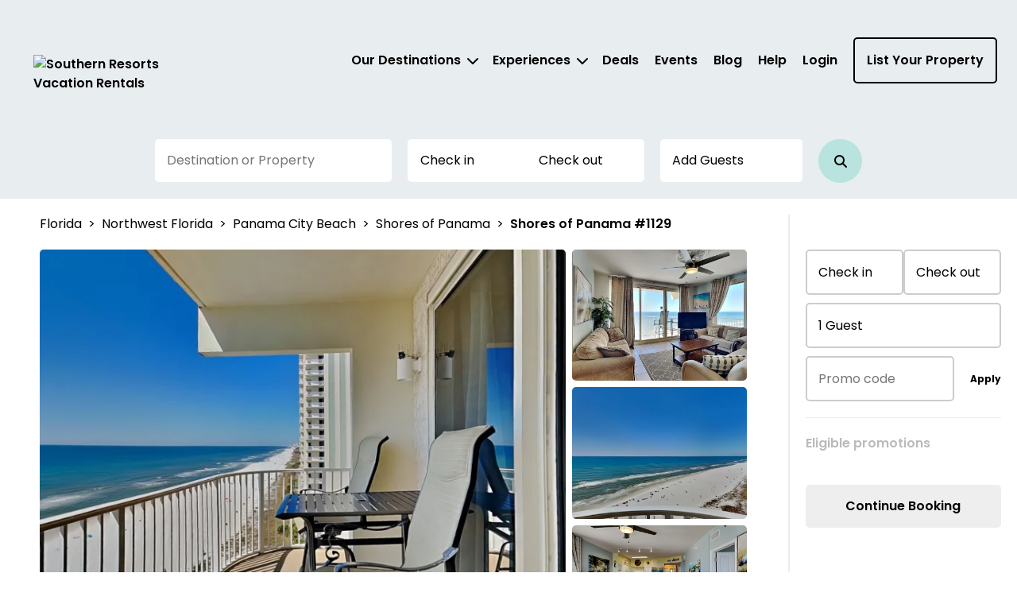

--- FILE ---
content_type: text/html; charset=utf-8
request_url: https://southernresorts.com/property/e8ab746b-c129-422a-a2e5-c7f3baa878c4
body_size: 51503
content:



<!DOCTYPE html>
<html lang="en">

<head>
	
    <!-- Osano Cookie Consent Script -->
    <script src="https://cmp.osano.com/3tkedu9qaT/e3bc0ad0-644c-458f-a1f3-b3ace3857d83/osano.js"></script>
    <!-- End Osano Cookie Consent Script -->

	<meta charset="UTF-8">
	<meta http-equiv="X-UA-Compatible" content="IE=edge"><script type="text/javascript">window.NREUM||(NREUM={});NREUM.info = {"beacon":"bam.nr-data.net","errorBeacon":"bam.nr-data.net","licenseKey":"NRJS-b515be50ad68706a2dc","applicationID":"1371875092","transactionName":"NgAAMkRXCEQFABAIWA9KLzB1GTZFCxMBE0MYSisIUlMeGB8CCAhWEhhNHVBECVogAhAESk4eFglyVxJSGUwfEUUOCA0lWVIDSksYFARDEhg=","queueTime":0,"applicationTime":204,"agent":"","atts":""}</script><script type="text/javascript">(window.NREUM||(NREUM={})).init={privacy:{cookies_enabled:true},ajax:{deny_list:["bam.nr-data.net"]},feature_flags:["soft_nav"],distributed_tracing:{enabled:true}};(window.NREUM||(NREUM={})).loader_config={agentID:"1386262443",accountID:"3872612",trustKey:"3872612",xpid:"Vw4AU1BSChABV1ZTDwYCVl0D",licenseKey:"NRJS-b515be50ad68706a2dc",applicationID:"1371875092",browserID:"1386262443"};;/*! For license information please see nr-loader-spa-1.308.0.min.js.LICENSE.txt */
(()=>{var e,t,r={384:(e,t,r)=>{"use strict";r.d(t,{NT:()=>a,US:()=>u,Zm:()=>o,bQ:()=>d,dV:()=>c,pV:()=>l});var n=r(6154),i=r(1863),s=r(1910);const a={beacon:"bam.nr-data.net",errorBeacon:"bam.nr-data.net"};function o(){return n.gm.NREUM||(n.gm.NREUM={}),void 0===n.gm.newrelic&&(n.gm.newrelic=n.gm.NREUM),n.gm.NREUM}function c(){let e=o();return e.o||(e.o={ST:n.gm.setTimeout,SI:n.gm.setImmediate||n.gm.setInterval,CT:n.gm.clearTimeout,XHR:n.gm.XMLHttpRequest,REQ:n.gm.Request,EV:n.gm.Event,PR:n.gm.Promise,MO:n.gm.MutationObserver,FETCH:n.gm.fetch,WS:n.gm.WebSocket},(0,s.i)(...Object.values(e.o))),e}function d(e,t){let r=o();r.initializedAgents??={},t.initializedAt={ms:(0,i.t)(),date:new Date},r.initializedAgents[e]=t}function u(e,t){o()[e]=t}function l(){return function(){let e=o();const t=e.info||{};e.info={beacon:a.beacon,errorBeacon:a.errorBeacon,...t}}(),function(){let e=o();const t=e.init||{};e.init={...t}}(),c(),function(){let e=o();const t=e.loader_config||{};e.loader_config={...t}}(),o()}},782:(e,t,r)=>{"use strict";r.d(t,{T:()=>n});const n=r(860).K7.pageViewTiming},860:(e,t,r)=>{"use strict";r.d(t,{$J:()=>u,K7:()=>c,P3:()=>d,XX:()=>i,Yy:()=>o,df:()=>s,qY:()=>n,v4:()=>a});const n="events",i="jserrors",s="browser/blobs",a="rum",o="browser/logs",c={ajax:"ajax",genericEvents:"generic_events",jserrors:i,logging:"logging",metrics:"metrics",pageAction:"page_action",pageViewEvent:"page_view_event",pageViewTiming:"page_view_timing",sessionReplay:"session_replay",sessionTrace:"session_trace",softNav:"soft_navigations",spa:"spa"},d={[c.pageViewEvent]:1,[c.pageViewTiming]:2,[c.metrics]:3,[c.jserrors]:4,[c.spa]:5,[c.ajax]:6,[c.sessionTrace]:7,[c.softNav]:8,[c.sessionReplay]:9,[c.logging]:10,[c.genericEvents]:11},u={[c.pageViewEvent]:a,[c.pageViewTiming]:n,[c.ajax]:n,[c.spa]:n,[c.softNav]:n,[c.metrics]:i,[c.jserrors]:i,[c.sessionTrace]:s,[c.sessionReplay]:s,[c.logging]:o,[c.genericEvents]:"ins"}},944:(e,t,r)=>{"use strict";r.d(t,{R:()=>i});var n=r(3241);function i(e,t){"function"==typeof console.debug&&(console.debug("New Relic Warning: https://github.com/newrelic/newrelic-browser-agent/blob/main/docs/warning-codes.md#".concat(e),t),(0,n.W)({agentIdentifier:null,drained:null,type:"data",name:"warn",feature:"warn",data:{code:e,secondary:t}}))}},993:(e,t,r)=>{"use strict";r.d(t,{A$:()=>s,ET:()=>a,TZ:()=>o,p_:()=>i});var n=r(860);const i={ERROR:"ERROR",WARN:"WARN",INFO:"INFO",DEBUG:"DEBUG",TRACE:"TRACE"},s={OFF:0,ERROR:1,WARN:2,INFO:3,DEBUG:4,TRACE:5},a="log",o=n.K7.logging},1541:(e,t,r)=>{"use strict";r.d(t,{U:()=>i,f:()=>n});const n={MFE:"MFE",BA:"BA"};function i(e,t){if(2!==t?.harvestEndpointVersion)return{};const r=t.agentRef.runtime.appMetadata.agents[0].entityGuid;return e?{"source.id":e.id,"source.name":e.name,"source.type":e.type,"parent.id":e.parent?.id||r,"parent.type":e.parent?.type||n.BA}:{"entity.guid":r,appId:t.agentRef.info.applicationID}}},1687:(e,t,r)=>{"use strict";r.d(t,{Ak:()=>d,Ze:()=>h,x3:()=>u});var n=r(3241),i=r(7836),s=r(3606),a=r(860),o=r(2646);const c={};function d(e,t){const r={staged:!1,priority:a.P3[t]||0};l(e),c[e].get(t)||c[e].set(t,r)}function u(e,t){e&&c[e]&&(c[e].get(t)&&c[e].delete(t),p(e,t,!1),c[e].size&&f(e))}function l(e){if(!e)throw new Error("agentIdentifier required");c[e]||(c[e]=new Map)}function h(e="",t="feature",r=!1){if(l(e),!e||!c[e].get(t)||r)return p(e,t);c[e].get(t).staged=!0,f(e)}function f(e){const t=Array.from(c[e]);t.every(([e,t])=>t.staged)&&(t.sort((e,t)=>e[1].priority-t[1].priority),t.forEach(([t])=>{c[e].delete(t),p(e,t)}))}function p(e,t,r=!0){const a=e?i.ee.get(e):i.ee,c=s.i.handlers;if(!a.aborted&&a.backlog&&c){if((0,n.W)({agentIdentifier:e,type:"lifecycle",name:"drain",feature:t}),r){const e=a.backlog[t],r=c[t];if(r){for(let t=0;e&&t<e.length;++t)g(e[t],r);Object.entries(r).forEach(([e,t])=>{Object.values(t||{}).forEach(t=>{t[0]?.on&&t[0]?.context()instanceof o.y&&t[0].on(e,t[1])})})}}a.isolatedBacklog||delete c[t],a.backlog[t]=null,a.emit("drain-"+t,[])}}function g(e,t){var r=e[1];Object.values(t[r]||{}).forEach(t=>{var r=e[0];if(t[0]===r){var n=t[1],i=e[3],s=e[2];n.apply(i,s)}})}},1738:(e,t,r)=>{"use strict";r.d(t,{U:()=>f,Y:()=>h});var n=r(3241),i=r(9908),s=r(1863),a=r(944),o=r(5701),c=r(3969),d=r(8362),u=r(860),l=r(4261);function h(e,t,r,s){const h=s||r;!h||h[e]&&h[e]!==d.d.prototype[e]||(h[e]=function(){(0,i.p)(c.xV,["API/"+e+"/called"],void 0,u.K7.metrics,r.ee),(0,n.W)({agentIdentifier:r.agentIdentifier,drained:!!o.B?.[r.agentIdentifier],type:"data",name:"api",feature:l.Pl+e,data:{}});try{return t.apply(this,arguments)}catch(e){(0,a.R)(23,e)}})}function f(e,t,r,n,a){const o=e.info;null===r?delete o.jsAttributes[t]:o.jsAttributes[t]=r,(a||null===r)&&(0,i.p)(l.Pl+n,[(0,s.t)(),t,r],void 0,"session",e.ee)}},1741:(e,t,r)=>{"use strict";r.d(t,{W:()=>s});var n=r(944),i=r(4261);class s{#e(e,...t){if(this[e]!==s.prototype[e])return this[e](...t);(0,n.R)(35,e)}addPageAction(e,t){return this.#e(i.hG,e,t)}register(e){return this.#e(i.eY,e)}recordCustomEvent(e,t){return this.#e(i.fF,e,t)}setPageViewName(e,t){return this.#e(i.Fw,e,t)}setCustomAttribute(e,t,r){return this.#e(i.cD,e,t,r)}noticeError(e,t){return this.#e(i.o5,e,t)}setUserId(e,t=!1){return this.#e(i.Dl,e,t)}setApplicationVersion(e){return this.#e(i.nb,e)}setErrorHandler(e){return this.#e(i.bt,e)}addRelease(e,t){return this.#e(i.k6,e,t)}log(e,t){return this.#e(i.$9,e,t)}start(){return this.#e(i.d3)}finished(e){return this.#e(i.BL,e)}recordReplay(){return this.#e(i.CH)}pauseReplay(){return this.#e(i.Tb)}addToTrace(e){return this.#e(i.U2,e)}setCurrentRouteName(e){return this.#e(i.PA,e)}interaction(e){return this.#e(i.dT,e)}wrapLogger(e,t,r){return this.#e(i.Wb,e,t,r)}measure(e,t){return this.#e(i.V1,e,t)}consent(e){return this.#e(i.Pv,e)}}},1863:(e,t,r)=>{"use strict";function n(){return Math.floor(performance.now())}r.d(t,{t:()=>n})},1910:(e,t,r)=>{"use strict";r.d(t,{i:()=>s});var n=r(944);const i=new Map;function s(...e){return e.every(e=>{if(i.has(e))return i.get(e);const t="function"==typeof e?e.toString():"",r=t.includes("[native code]"),s=t.includes("nrWrapper");return r||s||(0,n.R)(64,e?.name||t),i.set(e,r),r})}},2555:(e,t,r)=>{"use strict";r.d(t,{D:()=>o,f:()=>a});var n=r(384),i=r(8122);const s={beacon:n.NT.beacon,errorBeacon:n.NT.errorBeacon,licenseKey:void 0,applicationID:void 0,sa:void 0,queueTime:void 0,applicationTime:void 0,ttGuid:void 0,user:void 0,account:void 0,product:void 0,extra:void 0,jsAttributes:{},userAttributes:void 0,atts:void 0,transactionName:void 0,tNamePlain:void 0};function a(e){try{return!!e.licenseKey&&!!e.errorBeacon&&!!e.applicationID}catch(e){return!1}}const o=e=>(0,i.a)(e,s)},2614:(e,t,r)=>{"use strict";r.d(t,{BB:()=>a,H3:()=>n,g:()=>d,iL:()=>c,tS:()=>o,uh:()=>i,wk:()=>s});const n="NRBA",i="SESSION",s=144e5,a=18e5,o={STARTED:"session-started",PAUSE:"session-pause",RESET:"session-reset",RESUME:"session-resume",UPDATE:"session-update"},c={SAME_TAB:"same-tab",CROSS_TAB:"cross-tab"},d={OFF:0,FULL:1,ERROR:2}},2646:(e,t,r)=>{"use strict";r.d(t,{y:()=>n});class n{constructor(e){this.contextId=e}}},2843:(e,t,r)=>{"use strict";r.d(t,{G:()=>s,u:()=>i});var n=r(3878);function i(e,t=!1,r,i){(0,n.DD)("visibilitychange",function(){if(t)return void("hidden"===document.visibilityState&&e());e(document.visibilityState)},r,i)}function s(e,t,r){(0,n.sp)("pagehide",e,t,r)}},3241:(e,t,r)=>{"use strict";r.d(t,{W:()=>s});var n=r(6154);const i="newrelic";function s(e={}){try{n.gm.dispatchEvent(new CustomEvent(i,{detail:e}))}catch(e){}}},3304:(e,t,r)=>{"use strict";r.d(t,{A:()=>s});var n=r(7836);const i=()=>{const e=new WeakSet;return(t,r)=>{if("object"==typeof r&&null!==r){if(e.has(r))return;e.add(r)}return r}};function s(e){try{return JSON.stringify(e,i())??""}catch(e){try{n.ee.emit("internal-error",[e])}catch(e){}return""}}},3333:(e,t,r)=>{"use strict";r.d(t,{$v:()=>u,TZ:()=>n,Xh:()=>c,Zp:()=>i,kd:()=>d,mq:()=>o,nf:()=>a,qN:()=>s});const n=r(860).K7.genericEvents,i=["auxclick","click","copy","keydown","paste","scrollend"],s=["focus","blur"],a=4,o=1e3,c=2e3,d=["PageAction","UserAction","BrowserPerformance"],u={RESOURCES:"experimental.resources",REGISTER:"register"}},3434:(e,t,r)=>{"use strict";r.d(t,{Jt:()=>s,YM:()=>d});var n=r(7836),i=r(5607);const s="nr@original:".concat(i.W),a=50;var o=Object.prototype.hasOwnProperty,c=!1;function d(e,t){return e||(e=n.ee),r.inPlace=function(e,t,n,i,s){n||(n="");const a="-"===n.charAt(0);for(let o=0;o<t.length;o++){const c=t[o],d=e[c];l(d)||(e[c]=r(d,a?c+n:n,i,c,s))}},r.flag=s,r;function r(t,r,n,c,d){return l(t)?t:(r||(r=""),nrWrapper[s]=t,function(e,t,r){if(Object.defineProperty&&Object.keys)try{return Object.keys(e).forEach(function(r){Object.defineProperty(t,r,{get:function(){return e[r]},set:function(t){return e[r]=t,t}})}),t}catch(e){u([e],r)}for(var n in e)o.call(e,n)&&(t[n]=e[n])}(t,nrWrapper,e),nrWrapper);function nrWrapper(){var s,o,l,h;let f;try{o=this,s=[...arguments],l="function"==typeof n?n(s,o):n||{}}catch(t){u([t,"",[s,o,c],l],e)}i(r+"start",[s,o,c],l,d);const p=performance.now();let g;try{return h=t.apply(o,s),g=performance.now(),h}catch(e){throw g=performance.now(),i(r+"err",[s,o,e],l,d),f=e,f}finally{const e=g-p,t={start:p,end:g,duration:e,isLongTask:e>=a,methodName:c,thrownError:f};t.isLongTask&&i("long-task",[t,o],l,d),i(r+"end",[s,o,h],l,d)}}}function i(r,n,i,s){if(!c||t){var a=c;c=!0;try{e.emit(r,n,i,t,s)}catch(t){u([t,r,n,i],e)}c=a}}}function u(e,t){t||(t=n.ee);try{t.emit("internal-error",e)}catch(e){}}function l(e){return!(e&&"function"==typeof e&&e.apply&&!e[s])}},3606:(e,t,r)=>{"use strict";r.d(t,{i:()=>s});var n=r(9908);s.on=a;var i=s.handlers={};function s(e,t,r,s){a(s||n.d,i,e,t,r)}function a(e,t,r,i,s){s||(s="feature"),e||(e=n.d);var a=t[s]=t[s]||{};(a[r]=a[r]||[]).push([e,i])}},3738:(e,t,r)=>{"use strict";r.d(t,{He:()=>i,Kp:()=>o,Lc:()=>d,Rz:()=>u,TZ:()=>n,bD:()=>s,d3:()=>a,jx:()=>l,sl:()=>h,uP:()=>c});const n=r(860).K7.sessionTrace,i="bstResource",s="resource",a="-start",o="-end",c="fn"+a,d="fn"+o,u="pushState",l=1e3,h=3e4},3785:(e,t,r)=>{"use strict";r.d(t,{R:()=>c,b:()=>d});var n=r(9908),i=r(1863),s=r(860),a=r(3969),o=r(993);function c(e,t,r={},c=o.p_.INFO,d=!0,u,l=(0,i.t)()){(0,n.p)(a.xV,["API/logging/".concat(c.toLowerCase(),"/called")],void 0,s.K7.metrics,e),(0,n.p)(o.ET,[l,t,r,c,d,u],void 0,s.K7.logging,e)}function d(e){return"string"==typeof e&&Object.values(o.p_).some(t=>t===e.toUpperCase().trim())}},3878:(e,t,r)=>{"use strict";function n(e,t){return{capture:e,passive:!1,signal:t}}function i(e,t,r=!1,i){window.addEventListener(e,t,n(r,i))}function s(e,t,r=!1,i){document.addEventListener(e,t,n(r,i))}r.d(t,{DD:()=>s,jT:()=>n,sp:()=>i})},3962:(e,t,r)=>{"use strict";r.d(t,{AM:()=>a,O2:()=>l,OV:()=>s,Qu:()=>h,TZ:()=>c,ih:()=>f,pP:()=>o,t1:()=>u,tC:()=>i,wD:()=>d});var n=r(860);const i=["click","keydown","submit"],s="popstate",a="api",o="initialPageLoad",c=n.K7.softNav,d=5e3,u=500,l={INITIAL_PAGE_LOAD:"",ROUTE_CHANGE:1,UNSPECIFIED:2},h={INTERACTION:1,AJAX:2,CUSTOM_END:3,CUSTOM_TRACER:4},f={IP:"in progress",PF:"pending finish",FIN:"finished",CAN:"cancelled"}},3969:(e,t,r)=>{"use strict";r.d(t,{TZ:()=>n,XG:()=>o,rs:()=>i,xV:()=>a,z_:()=>s});const n=r(860).K7.metrics,i="sm",s="cm",a="storeSupportabilityMetrics",o="storeEventMetrics"},4234:(e,t,r)=>{"use strict";r.d(t,{W:()=>s});var n=r(7836),i=r(1687);class s{constructor(e,t){this.agentIdentifier=e,this.ee=n.ee.get(e),this.featureName=t,this.blocked=!1}deregisterDrain(){(0,i.x3)(this.agentIdentifier,this.featureName)}}},4261:(e,t,r)=>{"use strict";r.d(t,{$9:()=>u,BL:()=>c,CH:()=>p,Dl:()=>R,Fw:()=>w,PA:()=>v,Pl:()=>n,Pv:()=>A,Tb:()=>h,U2:()=>a,V1:()=>E,Wb:()=>T,bt:()=>y,cD:()=>b,d3:()=>x,dT:()=>d,eY:()=>g,fF:()=>f,hG:()=>s,hw:()=>i,k6:()=>o,nb:()=>m,o5:()=>l});const n="api-",i=n+"ixn-",s="addPageAction",a="addToTrace",o="addRelease",c="finished",d="interaction",u="log",l="noticeError",h="pauseReplay",f="recordCustomEvent",p="recordReplay",g="register",m="setApplicationVersion",v="setCurrentRouteName",b="setCustomAttribute",y="setErrorHandler",w="setPageViewName",R="setUserId",x="start",T="wrapLogger",E="measure",A="consent"},5205:(e,t,r)=>{"use strict";r.d(t,{j:()=>S});var n=r(384),i=r(1741);var s=r(2555),a=r(3333);const o=e=>{if(!e||"string"!=typeof e)return!1;try{document.createDocumentFragment().querySelector(e)}catch{return!1}return!0};var c=r(2614),d=r(944),u=r(8122);const l="[data-nr-mask]",h=e=>(0,u.a)(e,(()=>{const e={feature_flags:[],experimental:{allow_registered_children:!1,resources:!1},mask_selector:"*",block_selector:"[data-nr-block]",mask_input_options:{color:!1,date:!1,"datetime-local":!1,email:!1,month:!1,number:!1,range:!1,search:!1,tel:!1,text:!1,time:!1,url:!1,week:!1,textarea:!1,select:!1,password:!0}};return{ajax:{deny_list:void 0,block_internal:!0,enabled:!0,autoStart:!0},api:{get allow_registered_children(){return e.feature_flags.includes(a.$v.REGISTER)||e.experimental.allow_registered_children},set allow_registered_children(t){e.experimental.allow_registered_children=t},duplicate_registered_data:!1},browser_consent_mode:{enabled:!1},distributed_tracing:{enabled:void 0,exclude_newrelic_header:void 0,cors_use_newrelic_header:void 0,cors_use_tracecontext_headers:void 0,allowed_origins:void 0},get feature_flags(){return e.feature_flags},set feature_flags(t){e.feature_flags=t},generic_events:{enabled:!0,autoStart:!0},harvest:{interval:30},jserrors:{enabled:!0,autoStart:!0},logging:{enabled:!0,autoStart:!0},metrics:{enabled:!0,autoStart:!0},obfuscate:void 0,page_action:{enabled:!0},page_view_event:{enabled:!0,autoStart:!0},page_view_timing:{enabled:!0,autoStart:!0},performance:{capture_marks:!1,capture_measures:!1,capture_detail:!0,resources:{get enabled(){return e.feature_flags.includes(a.$v.RESOURCES)||e.experimental.resources},set enabled(t){e.experimental.resources=t},asset_types:[],first_party_domains:[],ignore_newrelic:!0}},privacy:{cookies_enabled:!0},proxy:{assets:void 0,beacon:void 0},session:{expiresMs:c.wk,inactiveMs:c.BB},session_replay:{autoStart:!0,enabled:!1,preload:!1,sampling_rate:10,error_sampling_rate:100,collect_fonts:!1,inline_images:!1,fix_stylesheets:!0,mask_all_inputs:!0,get mask_text_selector(){return e.mask_selector},set mask_text_selector(t){o(t)?e.mask_selector="".concat(t,",").concat(l):""===t||null===t?e.mask_selector=l:(0,d.R)(5,t)},get block_class(){return"nr-block"},get ignore_class(){return"nr-ignore"},get mask_text_class(){return"nr-mask"},get block_selector(){return e.block_selector},set block_selector(t){o(t)?e.block_selector+=",".concat(t):""!==t&&(0,d.R)(6,t)},get mask_input_options(){return e.mask_input_options},set mask_input_options(t){t&&"object"==typeof t?e.mask_input_options={...t,password:!0}:(0,d.R)(7,t)}},session_trace:{enabled:!0,autoStart:!0},soft_navigations:{enabled:!0,autoStart:!0},spa:{enabled:!0,autoStart:!0},ssl:void 0,user_actions:{enabled:!0,elementAttributes:["id","className","tagName","type"]}}})());var f=r(6154),p=r(9324);let g=0;const m={buildEnv:p.F3,distMethod:p.Xs,version:p.xv,originTime:f.WN},v={consented:!1},b={appMetadata:{},get consented(){return this.session?.state?.consent||v.consented},set consented(e){v.consented=e},customTransaction:void 0,denyList:void 0,disabled:!1,harvester:void 0,isolatedBacklog:!1,isRecording:!1,loaderType:void 0,maxBytes:3e4,obfuscator:void 0,onerror:void 0,ptid:void 0,releaseIds:{},session:void 0,timeKeeper:void 0,registeredEntities:[],jsAttributesMetadata:{bytes:0},get harvestCount(){return++g}},y=e=>{const t=(0,u.a)(e,b),r=Object.keys(m).reduce((e,t)=>(e[t]={value:m[t],writable:!1,configurable:!0,enumerable:!0},e),{});return Object.defineProperties(t,r)};var w=r(5701);const R=e=>{const t=e.startsWith("http");e+="/",r.p=t?e:"https://"+e};var x=r(7836),T=r(3241);const E={accountID:void 0,trustKey:void 0,agentID:void 0,licenseKey:void 0,applicationID:void 0,xpid:void 0},A=e=>(0,u.a)(e,E),_=new Set;function S(e,t={},r,a){let{init:o,info:c,loader_config:d,runtime:u={},exposed:l=!0}=t;if(!c){const e=(0,n.pV)();o=e.init,c=e.info,d=e.loader_config}e.init=h(o||{}),e.loader_config=A(d||{}),c.jsAttributes??={},f.bv&&(c.jsAttributes.isWorker=!0),e.info=(0,s.D)(c);const p=e.init,g=[c.beacon,c.errorBeacon];_.has(e.agentIdentifier)||(p.proxy.assets&&(R(p.proxy.assets),g.push(p.proxy.assets)),p.proxy.beacon&&g.push(p.proxy.beacon),e.beacons=[...g],function(e){const t=(0,n.pV)();Object.getOwnPropertyNames(i.W.prototype).forEach(r=>{const n=i.W.prototype[r];if("function"!=typeof n||"constructor"===n)return;let s=t[r];e[r]&&!1!==e.exposed&&"micro-agent"!==e.runtime?.loaderType&&(t[r]=(...t)=>{const n=e[r](...t);return s?s(...t):n})})}(e),(0,n.US)("activatedFeatures",w.B)),u.denyList=[...p.ajax.deny_list||[],...p.ajax.block_internal?g:[]],u.ptid=e.agentIdentifier,u.loaderType=r,e.runtime=y(u),_.has(e.agentIdentifier)||(e.ee=x.ee.get(e.agentIdentifier),e.exposed=l,(0,T.W)({agentIdentifier:e.agentIdentifier,drained:!!w.B?.[e.agentIdentifier],type:"lifecycle",name:"initialize",feature:void 0,data:e.config})),_.add(e.agentIdentifier)}},5270:(e,t,r)=>{"use strict";r.d(t,{Aw:()=>a,SR:()=>s,rF:()=>o});var n=r(384),i=r(7767);function s(e){return!!(0,n.dV)().o.MO&&(0,i.V)(e)&&!0===e?.session_trace.enabled}function a(e){return!0===e?.session_replay.preload&&s(e)}function o(e,t){try{if("string"==typeof t?.type){if("password"===t.type.toLowerCase())return"*".repeat(e?.length||0);if(void 0!==t?.dataset?.nrUnmask||t?.classList?.contains("nr-unmask"))return e}}catch(e){}return"string"==typeof e?e.replace(/[\S]/g,"*"):"*".repeat(e?.length||0)}},5289:(e,t,r)=>{"use strict";r.d(t,{GG:()=>a,Qr:()=>c,sB:()=>o});var n=r(3878),i=r(6389);function s(){return"undefined"==typeof document||"complete"===document.readyState}function a(e,t){if(s())return e();const r=(0,i.J)(e),a=setInterval(()=>{s()&&(clearInterval(a),r())},500);(0,n.sp)("load",r,t)}function o(e){if(s())return e();(0,n.DD)("DOMContentLoaded",e)}function c(e){if(s())return e();(0,n.sp)("popstate",e)}},5607:(e,t,r)=>{"use strict";r.d(t,{W:()=>n});const n=(0,r(9566).bz)()},5701:(e,t,r)=>{"use strict";r.d(t,{B:()=>s,t:()=>a});var n=r(3241);const i=new Set,s={};function a(e,t){const r=t.agentIdentifier;s[r]??={},e&&"object"==typeof e&&(i.has(r)||(t.ee.emit("rumresp",[e]),s[r]=e,i.add(r),(0,n.W)({agentIdentifier:r,loaded:!0,drained:!0,type:"lifecycle",name:"load",feature:void 0,data:e})))}},6154:(e,t,r)=>{"use strict";r.d(t,{OF:()=>d,RI:()=>i,WN:()=>h,bv:()=>s,eN:()=>f,gm:()=>a,lR:()=>l,m:()=>c,mw:()=>o,sb:()=>u});var n=r(1863);const i="undefined"!=typeof window&&!!window.document,s="undefined"!=typeof WorkerGlobalScope&&("undefined"!=typeof self&&self instanceof WorkerGlobalScope&&self.navigator instanceof WorkerNavigator||"undefined"!=typeof globalThis&&globalThis instanceof WorkerGlobalScope&&globalThis.navigator instanceof WorkerNavigator),a=i?window:"undefined"!=typeof WorkerGlobalScope&&("undefined"!=typeof self&&self instanceof WorkerGlobalScope&&self||"undefined"!=typeof globalThis&&globalThis instanceof WorkerGlobalScope&&globalThis),o=Boolean("hidden"===a?.document?.visibilityState),c=""+a?.location,d=/iPad|iPhone|iPod/.test(a.navigator?.userAgent),u=d&&"undefined"==typeof SharedWorker,l=(()=>{const e=a.navigator?.userAgent?.match(/Firefox[/\s](\d+\.\d+)/);return Array.isArray(e)&&e.length>=2?+e[1]:0})(),h=Date.now()-(0,n.t)(),f=()=>"undefined"!=typeof PerformanceNavigationTiming&&a?.performance?.getEntriesByType("navigation")?.[0]?.responseStart},6344:(e,t,r)=>{"use strict";r.d(t,{BB:()=>u,Qb:()=>l,TZ:()=>i,Ug:()=>a,Vh:()=>s,_s:()=>o,bc:()=>d,yP:()=>c});var n=r(2614);const i=r(860).K7.sessionReplay,s="errorDuringReplay",a=.12,o={DomContentLoaded:0,Load:1,FullSnapshot:2,IncrementalSnapshot:3,Meta:4,Custom:5},c={[n.g.ERROR]:15e3,[n.g.FULL]:3e5,[n.g.OFF]:0},d={RESET:{message:"Session was reset",sm:"Reset"},IMPORT:{message:"Recorder failed to import",sm:"Import"},TOO_MANY:{message:"429: Too Many Requests",sm:"Too-Many"},TOO_BIG:{message:"Payload was too large",sm:"Too-Big"},CROSS_TAB:{message:"Session Entity was set to OFF on another tab",sm:"Cross-Tab"},ENTITLEMENTS:{message:"Session Replay is not allowed and will not be started",sm:"Entitlement"}},u=5e3,l={API:"api",RESUME:"resume",SWITCH_TO_FULL:"switchToFull",INITIALIZE:"initialize",PRELOAD:"preload"}},6389:(e,t,r)=>{"use strict";function n(e,t=500,r={}){const n=r?.leading||!1;let i;return(...r)=>{n&&void 0===i&&(e.apply(this,r),i=setTimeout(()=>{i=clearTimeout(i)},t)),n||(clearTimeout(i),i=setTimeout(()=>{e.apply(this,r)},t))}}function i(e){let t=!1;return(...r)=>{t||(t=!0,e.apply(this,r))}}r.d(t,{J:()=>i,s:()=>n})},6630:(e,t,r)=>{"use strict";r.d(t,{T:()=>n});const n=r(860).K7.pageViewEvent},6774:(e,t,r)=>{"use strict";r.d(t,{T:()=>n});const n=r(860).K7.jserrors},7295:(e,t,r)=>{"use strict";r.d(t,{Xv:()=>a,gX:()=>i,iW:()=>s});var n=[];function i(e){if(!e||s(e))return!1;if(0===n.length)return!0;if("*"===n[0].hostname)return!1;for(var t=0;t<n.length;t++){var r=n[t];if(r.hostname.test(e.hostname)&&r.pathname.test(e.pathname))return!1}return!0}function s(e){return void 0===e.hostname}function a(e){if(n=[],e&&e.length)for(var t=0;t<e.length;t++){let r=e[t];if(!r)continue;if("*"===r)return void(n=[{hostname:"*"}]);0===r.indexOf("http://")?r=r.substring(7):0===r.indexOf("https://")&&(r=r.substring(8));const i=r.indexOf("/");let s,a;i>0?(s=r.substring(0,i),a=r.substring(i)):(s=r,a="*");let[c]=s.split(":");n.push({hostname:o(c),pathname:o(a,!0)})}}function o(e,t=!1){const r=e.replace(/[.+?^${}()|[\]\\]/g,e=>"\\"+e).replace(/\*/g,".*?");return new RegExp((t?"^":"")+r+"$")}},7485:(e,t,r)=>{"use strict";r.d(t,{D:()=>i});var n=r(6154);function i(e){if(0===(e||"").indexOf("data:"))return{protocol:"data"};try{const t=new URL(e,location.href),r={port:t.port,hostname:t.hostname,pathname:t.pathname,search:t.search,protocol:t.protocol.slice(0,t.protocol.indexOf(":")),sameOrigin:t.protocol===n.gm?.location?.protocol&&t.host===n.gm?.location?.host};return r.port&&""!==r.port||("http:"===t.protocol&&(r.port="80"),"https:"===t.protocol&&(r.port="443")),r.pathname&&""!==r.pathname?r.pathname.startsWith("/")||(r.pathname="/".concat(r.pathname)):r.pathname="/",r}catch(e){return{}}}},7699:(e,t,r)=>{"use strict";r.d(t,{It:()=>s,KC:()=>o,No:()=>i,qh:()=>a});var n=r(860);const i=16e3,s=1e6,a="SESSION_ERROR",o={[n.K7.logging]:!0,[n.K7.genericEvents]:!1,[n.K7.jserrors]:!1,[n.K7.ajax]:!1}},7767:(e,t,r)=>{"use strict";r.d(t,{V:()=>i});var n=r(6154);const i=e=>n.RI&&!0===e?.privacy.cookies_enabled},7836:(e,t,r)=>{"use strict";r.d(t,{P:()=>o,ee:()=>c});var n=r(384),i=r(8990),s=r(2646),a=r(5607);const o="nr@context:".concat(a.W),c=function e(t,r){var n={},a={},u={},l=!1;try{l=16===r.length&&d.initializedAgents?.[r]?.runtime.isolatedBacklog}catch(e){}var h={on:p,addEventListener:p,removeEventListener:function(e,t){var r=n[e];if(!r)return;for(var i=0;i<r.length;i++)r[i]===t&&r.splice(i,1)},emit:function(e,r,n,i,s){!1!==s&&(s=!0);if(c.aborted&&!i)return;t&&s&&t.emit(e,r,n);var o=f(n);g(e).forEach(e=>{e.apply(o,r)});var d=v()[a[e]];d&&d.push([h,e,r,o]);return o},get:m,listeners:g,context:f,buffer:function(e,t){const r=v();if(t=t||"feature",h.aborted)return;Object.entries(e||{}).forEach(([e,n])=>{a[n]=t,t in r||(r[t]=[])})},abort:function(){h._aborted=!0,Object.keys(h.backlog).forEach(e=>{delete h.backlog[e]})},isBuffering:function(e){return!!v()[a[e]]},debugId:r,backlog:l?{}:t&&"object"==typeof t.backlog?t.backlog:{},isolatedBacklog:l};return Object.defineProperty(h,"aborted",{get:()=>{let e=h._aborted||!1;return e||(t&&(e=t.aborted),e)}}),h;function f(e){return e&&e instanceof s.y?e:e?(0,i.I)(e,o,()=>new s.y(o)):new s.y(o)}function p(e,t){n[e]=g(e).concat(t)}function g(e){return n[e]||[]}function m(t){return u[t]=u[t]||e(h,t)}function v(){return h.backlog}}(void 0,"globalEE"),d=(0,n.Zm)();d.ee||(d.ee=c)},8122:(e,t,r)=>{"use strict";r.d(t,{a:()=>i});var n=r(944);function i(e,t){try{if(!e||"object"!=typeof e)return(0,n.R)(3);if(!t||"object"!=typeof t)return(0,n.R)(4);const r=Object.create(Object.getPrototypeOf(t),Object.getOwnPropertyDescriptors(t)),s=0===Object.keys(r).length?e:r;for(let a in s)if(void 0!==e[a])try{if(null===e[a]){r[a]=null;continue}Array.isArray(e[a])&&Array.isArray(t[a])?r[a]=Array.from(new Set([...e[a],...t[a]])):"object"==typeof e[a]&&"object"==typeof t[a]?r[a]=i(e[a],t[a]):r[a]=e[a]}catch(e){r[a]||(0,n.R)(1,e)}return r}catch(e){(0,n.R)(2,e)}}},8139:(e,t,r)=>{"use strict";r.d(t,{u:()=>h});var n=r(7836),i=r(3434),s=r(8990),a=r(6154);const o={},c=a.gm.XMLHttpRequest,d="addEventListener",u="removeEventListener",l="nr@wrapped:".concat(n.P);function h(e){var t=function(e){return(e||n.ee).get("events")}(e);if(o[t.debugId]++)return t;o[t.debugId]=1;var r=(0,i.YM)(t,!0);function h(e){r.inPlace(e,[d,u],"-",p)}function p(e,t){return e[1]}return"getPrototypeOf"in Object&&(a.RI&&f(document,h),c&&f(c.prototype,h),f(a.gm,h)),t.on(d+"-start",function(e,t){var n=e[1];if(null!==n&&("function"==typeof n||"object"==typeof n)&&"newrelic"!==e[0]){var i=(0,s.I)(n,l,function(){var e={object:function(){if("function"!=typeof n.handleEvent)return;return n.handleEvent.apply(n,arguments)},function:n}[typeof n];return e?r(e,"fn-",null,e.name||"anonymous"):n});this.wrapped=e[1]=i}}),t.on(u+"-start",function(e){e[1]=this.wrapped||e[1]}),t}function f(e,t,...r){let n=e;for(;"object"==typeof n&&!Object.prototype.hasOwnProperty.call(n,d);)n=Object.getPrototypeOf(n);n&&t(n,...r)}},8362:(e,t,r)=>{"use strict";r.d(t,{d:()=>s});var n=r(9566),i=r(1741);class s extends i.W{agentIdentifier=(0,n.LA)(16)}},8374:(e,t,r)=>{r.nc=(()=>{try{return document?.currentScript?.nonce}catch(e){}return""})()},8990:(e,t,r)=>{"use strict";r.d(t,{I:()=>i});var n=Object.prototype.hasOwnProperty;function i(e,t,r){if(n.call(e,t))return e[t];var i=r();if(Object.defineProperty&&Object.keys)try{return Object.defineProperty(e,t,{value:i,writable:!0,enumerable:!1}),i}catch(e){}return e[t]=i,i}},9119:(e,t,r)=>{"use strict";r.d(t,{L:()=>s});var n=/([^?#]*)[^#]*(#[^?]*|$).*/,i=/([^?#]*)().*/;function s(e,t){return e?e.replace(t?n:i,"$1$2"):e}},9300:(e,t,r)=>{"use strict";r.d(t,{T:()=>n});const n=r(860).K7.ajax},9324:(e,t,r)=>{"use strict";r.d(t,{AJ:()=>a,F3:()=>i,Xs:()=>s,Yq:()=>o,xv:()=>n});const n="1.308.0",i="PROD",s="CDN",a="@newrelic/rrweb",o="1.0.1"},9566:(e,t,r)=>{"use strict";r.d(t,{LA:()=>o,ZF:()=>c,bz:()=>a,el:()=>d});var n=r(6154);const i="xxxxxxxx-xxxx-4xxx-yxxx-xxxxxxxxxxxx";function s(e,t){return e?15&e[t]:16*Math.random()|0}function a(){const e=n.gm?.crypto||n.gm?.msCrypto;let t,r=0;return e&&e.getRandomValues&&(t=e.getRandomValues(new Uint8Array(30))),i.split("").map(e=>"x"===e?s(t,r++).toString(16):"y"===e?(3&s()|8).toString(16):e).join("")}function o(e){const t=n.gm?.crypto||n.gm?.msCrypto;let r,i=0;t&&t.getRandomValues&&(r=t.getRandomValues(new Uint8Array(e)));const a=[];for(var o=0;o<e;o++)a.push(s(r,i++).toString(16));return a.join("")}function c(){return o(16)}function d(){return o(32)}},9908:(e,t,r)=>{"use strict";r.d(t,{d:()=>n,p:()=>i});var n=r(7836).ee.get("handle");function i(e,t,r,i,s){s?(s.buffer([e],i),s.emit(e,t,r)):(n.buffer([e],i),n.emit(e,t,r))}}},n={};function i(e){var t=n[e];if(void 0!==t)return t.exports;var s=n[e]={exports:{}};return r[e](s,s.exports,i),s.exports}i.m=r,i.d=(e,t)=>{for(var r in t)i.o(t,r)&&!i.o(e,r)&&Object.defineProperty(e,r,{enumerable:!0,get:t[r]})},i.f={},i.e=e=>Promise.all(Object.keys(i.f).reduce((t,r)=>(i.f[r](e,t),t),[])),i.u=e=>({212:"nr-spa-compressor",249:"nr-spa-recorder",478:"nr-spa"}[e]+"-1.308.0.min.js"),i.o=(e,t)=>Object.prototype.hasOwnProperty.call(e,t),e={},t="NRBA-1.308.0.PROD:",i.l=(r,n,s,a)=>{if(e[r])e[r].push(n);else{var o,c;if(void 0!==s)for(var d=document.getElementsByTagName("script"),u=0;u<d.length;u++){var l=d[u];if(l.getAttribute("src")==r||l.getAttribute("data-webpack")==t+s){o=l;break}}if(!o){c=!0;var h={478:"sha512-RSfSVnmHk59T/uIPbdSE0LPeqcEdF4/+XhfJdBuccH5rYMOEZDhFdtnh6X6nJk7hGpzHd9Ujhsy7lZEz/ORYCQ==",249:"sha512-ehJXhmntm85NSqW4MkhfQqmeKFulra3klDyY0OPDUE+sQ3GokHlPh1pmAzuNy//3j4ac6lzIbmXLvGQBMYmrkg==",212:"sha512-B9h4CR46ndKRgMBcK+j67uSR2RCnJfGefU+A7FrgR/k42ovXy5x/MAVFiSvFxuVeEk/pNLgvYGMp1cBSK/G6Fg=="};(o=document.createElement("script")).charset="utf-8",i.nc&&o.setAttribute("nonce",i.nc),o.setAttribute("data-webpack",t+s),o.src=r,0!==o.src.indexOf(window.location.origin+"/")&&(o.crossOrigin="anonymous"),h[a]&&(o.integrity=h[a])}e[r]=[n];var f=(t,n)=>{o.onerror=o.onload=null,clearTimeout(p);var i=e[r];if(delete e[r],o.parentNode&&o.parentNode.removeChild(o),i&&i.forEach(e=>e(n)),t)return t(n)},p=setTimeout(f.bind(null,void 0,{type:"timeout",target:o}),12e4);o.onerror=f.bind(null,o.onerror),o.onload=f.bind(null,o.onload),c&&document.head.appendChild(o)}},i.r=e=>{"undefined"!=typeof Symbol&&Symbol.toStringTag&&Object.defineProperty(e,Symbol.toStringTag,{value:"Module"}),Object.defineProperty(e,"__esModule",{value:!0})},i.p="https://js-agent.newrelic.com/",(()=>{var e={38:0,788:0};i.f.j=(t,r)=>{var n=i.o(e,t)?e[t]:void 0;if(0!==n)if(n)r.push(n[2]);else{var s=new Promise((r,i)=>n=e[t]=[r,i]);r.push(n[2]=s);var a=i.p+i.u(t),o=new Error;i.l(a,r=>{if(i.o(e,t)&&(0!==(n=e[t])&&(e[t]=void 0),n)){var s=r&&("load"===r.type?"missing":r.type),a=r&&r.target&&r.target.src;o.message="Loading chunk "+t+" failed: ("+s+": "+a+")",o.name="ChunkLoadError",o.type=s,o.request=a,n[1](o)}},"chunk-"+t,t)}};var t=(t,r)=>{var n,s,[a,o,c]=r,d=0;if(a.some(t=>0!==e[t])){for(n in o)i.o(o,n)&&(i.m[n]=o[n]);if(c)c(i)}for(t&&t(r);d<a.length;d++)s=a[d],i.o(e,s)&&e[s]&&e[s][0](),e[s]=0},r=self["webpackChunk:NRBA-1.308.0.PROD"]=self["webpackChunk:NRBA-1.308.0.PROD"]||[];r.forEach(t.bind(null,0)),r.push=t.bind(null,r.push.bind(r))})(),(()=>{"use strict";i(8374);var e=i(8362),t=i(860);const r=Object.values(t.K7);var n=i(5205);var s=i(9908),a=i(1863),o=i(4261),c=i(1738);var d=i(1687),u=i(4234),l=i(5289),h=i(6154),f=i(944),p=i(5270),g=i(7767),m=i(6389),v=i(7699);class b extends u.W{constructor(e,t){super(e.agentIdentifier,t),this.agentRef=e,this.abortHandler=void 0,this.featAggregate=void 0,this.loadedSuccessfully=void 0,this.onAggregateImported=new Promise(e=>{this.loadedSuccessfully=e}),this.deferred=Promise.resolve(),!1===e.init[this.featureName].autoStart?this.deferred=new Promise((t,r)=>{this.ee.on("manual-start-all",(0,m.J)(()=>{(0,d.Ak)(e.agentIdentifier,this.featureName),t()}))}):(0,d.Ak)(e.agentIdentifier,t)}importAggregator(e,t,r={}){if(this.featAggregate)return;const n=async()=>{let n;await this.deferred;try{if((0,g.V)(e.init)){const{setupAgentSession:t}=await i.e(478).then(i.bind(i,8766));n=t(e)}}catch(e){(0,f.R)(20,e),this.ee.emit("internal-error",[e]),(0,s.p)(v.qh,[e],void 0,this.featureName,this.ee)}try{if(!this.#t(this.featureName,n,e.init))return(0,d.Ze)(this.agentIdentifier,this.featureName),void this.loadedSuccessfully(!1);const{Aggregate:i}=await t();this.featAggregate=new i(e,r),e.runtime.harvester.initializedAggregates.push(this.featAggregate),this.loadedSuccessfully(!0)}catch(e){(0,f.R)(34,e),this.abortHandler?.(),(0,d.Ze)(this.agentIdentifier,this.featureName,!0),this.loadedSuccessfully(!1),this.ee&&this.ee.abort()}};h.RI?(0,l.GG)(()=>n(),!0):n()}#t(e,r,n){if(this.blocked)return!1;switch(e){case t.K7.sessionReplay:return(0,p.SR)(n)&&!!r;case t.K7.sessionTrace:return!!r;default:return!0}}}var y=i(6630),w=i(2614),R=i(3241);class x extends b{static featureName=y.T;constructor(e){var t;super(e,y.T),this.setupInspectionEvents(e.agentIdentifier),t=e,(0,c.Y)(o.Fw,function(e,r){"string"==typeof e&&("/"!==e.charAt(0)&&(e="/"+e),t.runtime.customTransaction=(r||"http://custom.transaction")+e,(0,s.p)(o.Pl+o.Fw,[(0,a.t)()],void 0,void 0,t.ee))},t),this.importAggregator(e,()=>i.e(478).then(i.bind(i,2467)))}setupInspectionEvents(e){const t=(t,r)=>{t&&(0,R.W)({agentIdentifier:e,timeStamp:t.timeStamp,loaded:"complete"===t.target.readyState,type:"window",name:r,data:t.target.location+""})};(0,l.sB)(e=>{t(e,"DOMContentLoaded")}),(0,l.GG)(e=>{t(e,"load")}),(0,l.Qr)(e=>{t(e,"navigate")}),this.ee.on(w.tS.UPDATE,(t,r)=>{(0,R.W)({agentIdentifier:e,type:"lifecycle",name:"session",data:r})})}}var T=i(384);class E extends e.d{constructor(e){var t;(super(),h.gm)?(this.features={},(0,T.bQ)(this.agentIdentifier,this),this.desiredFeatures=new Set(e.features||[]),this.desiredFeatures.add(x),(0,n.j)(this,e,e.loaderType||"agent"),t=this,(0,c.Y)(o.cD,function(e,r,n=!1){if("string"==typeof e){if(["string","number","boolean"].includes(typeof r)||null===r)return(0,c.U)(t,e,r,o.cD,n);(0,f.R)(40,typeof r)}else(0,f.R)(39,typeof e)},t),function(e){(0,c.Y)(o.Dl,function(t,r=!1){if("string"!=typeof t&&null!==t)return void(0,f.R)(41,typeof t);const n=e.info.jsAttributes["enduser.id"];r&&null!=n&&n!==t?(0,s.p)(o.Pl+"setUserIdAndResetSession",[t],void 0,"session",e.ee):(0,c.U)(e,"enduser.id",t,o.Dl,!0)},e)}(this),function(e){(0,c.Y)(o.nb,function(t){if("string"==typeof t||null===t)return(0,c.U)(e,"application.version",t,o.nb,!1);(0,f.R)(42,typeof t)},e)}(this),function(e){(0,c.Y)(o.d3,function(){e.ee.emit("manual-start-all")},e)}(this),function(e){(0,c.Y)(o.Pv,function(t=!0){if("boolean"==typeof t){if((0,s.p)(o.Pl+o.Pv,[t],void 0,"session",e.ee),e.runtime.consented=t,t){const t=e.features.page_view_event;t.onAggregateImported.then(e=>{const r=t.featAggregate;e&&!r.sentRum&&r.sendRum()})}}else(0,f.R)(65,typeof t)},e)}(this),this.run()):(0,f.R)(21)}get config(){return{info:this.info,init:this.init,loader_config:this.loader_config,runtime:this.runtime}}get api(){return this}run(){try{const e=function(e){const t={};return r.forEach(r=>{t[r]=!!e[r]?.enabled}),t}(this.init),n=[...this.desiredFeatures];n.sort((e,r)=>t.P3[e.featureName]-t.P3[r.featureName]),n.forEach(r=>{if(!e[r.featureName]&&r.featureName!==t.K7.pageViewEvent)return;if(r.featureName===t.K7.spa)return void(0,f.R)(67);const n=function(e){switch(e){case t.K7.ajax:return[t.K7.jserrors];case t.K7.sessionTrace:return[t.K7.ajax,t.K7.pageViewEvent];case t.K7.sessionReplay:return[t.K7.sessionTrace];case t.K7.pageViewTiming:return[t.K7.pageViewEvent];default:return[]}}(r.featureName).filter(e=>!(e in this.features));n.length>0&&(0,f.R)(36,{targetFeature:r.featureName,missingDependencies:n}),this.features[r.featureName]=new r(this)})}catch(e){(0,f.R)(22,e);for(const e in this.features)this.features[e].abortHandler?.();const t=(0,T.Zm)();delete t.initializedAgents[this.agentIdentifier]?.features,delete this.sharedAggregator;return t.ee.get(this.agentIdentifier).abort(),!1}}}var A=i(2843),_=i(782);class S extends b{static featureName=_.T;constructor(e){super(e,_.T),h.RI&&((0,A.u)(()=>(0,s.p)("docHidden",[(0,a.t)()],void 0,_.T,this.ee),!0),(0,A.G)(()=>(0,s.p)("winPagehide",[(0,a.t)()],void 0,_.T,this.ee)),this.importAggregator(e,()=>i.e(478).then(i.bind(i,9917))))}}var O=i(3969);class I extends b{static featureName=O.TZ;constructor(e){super(e,O.TZ),h.RI&&document.addEventListener("securitypolicyviolation",e=>{(0,s.p)(O.xV,["Generic/CSPViolation/Detected"],void 0,this.featureName,this.ee)}),this.importAggregator(e,()=>i.e(478).then(i.bind(i,6555)))}}var N=i(6774),P=i(3878),k=i(3304);class D{constructor(e,t,r,n,i){this.name="UncaughtError",this.message="string"==typeof e?e:(0,k.A)(e),this.sourceURL=t,this.line=r,this.column=n,this.__newrelic=i}}function C(e){return M(e)?e:new D(void 0!==e?.message?e.message:e,e?.filename||e?.sourceURL,e?.lineno||e?.line,e?.colno||e?.col,e?.__newrelic,e?.cause)}function j(e){const t="Unhandled Promise Rejection: ";if(!e?.reason)return;if(M(e.reason)){try{e.reason.message.startsWith(t)||(e.reason.message=t+e.reason.message)}catch(e){}return C(e.reason)}const r=C(e.reason);return(r.message||"").startsWith(t)||(r.message=t+r.message),r}function L(e){if(e.error instanceof SyntaxError&&!/:\d+$/.test(e.error.stack?.trim())){const t=new D(e.message,e.filename,e.lineno,e.colno,e.error.__newrelic,e.cause);return t.name=SyntaxError.name,t}return M(e.error)?e.error:C(e)}function M(e){return e instanceof Error&&!!e.stack}function H(e,r,n,i,o=(0,a.t)()){"string"==typeof e&&(e=new Error(e)),(0,s.p)("err",[e,o,!1,r,n.runtime.isRecording,void 0,i],void 0,t.K7.jserrors,n.ee),(0,s.p)("uaErr",[],void 0,t.K7.genericEvents,n.ee)}var B=i(1541),K=i(993),W=i(3785);function U(e,{customAttributes:t={},level:r=K.p_.INFO}={},n,i,s=(0,a.t)()){(0,W.R)(n.ee,e,t,r,!1,i,s)}function F(e,r,n,i,c=(0,a.t)()){(0,s.p)(o.Pl+o.hG,[c,e,r,i],void 0,t.K7.genericEvents,n.ee)}function V(e,r,n,i,c=(0,a.t)()){const{start:d,end:u,customAttributes:l}=r||{},h={customAttributes:l||{}};if("object"!=typeof h.customAttributes||"string"!=typeof e||0===e.length)return void(0,f.R)(57);const p=(e,t)=>null==e?t:"number"==typeof e?e:e instanceof PerformanceMark?e.startTime:Number.NaN;if(h.start=p(d,0),h.end=p(u,c),Number.isNaN(h.start)||Number.isNaN(h.end))(0,f.R)(57);else{if(h.duration=h.end-h.start,!(h.duration<0))return(0,s.p)(o.Pl+o.V1,[h,e,i],void 0,t.K7.genericEvents,n.ee),h;(0,f.R)(58)}}function G(e,r={},n,i,c=(0,a.t)()){(0,s.p)(o.Pl+o.fF,[c,e,r,i],void 0,t.K7.genericEvents,n.ee)}function z(e){(0,c.Y)(o.eY,function(t){return Y(e,t)},e)}function Y(e,r,n){(0,f.R)(54,"newrelic.register"),r||={},r.type=B.f.MFE,r.licenseKey||=e.info.licenseKey,r.blocked=!1,r.parent=n||{},Array.isArray(r.tags)||(r.tags=[]);const i={};r.tags.forEach(e=>{"name"!==e&&"id"!==e&&(i["source.".concat(e)]=!0)}),r.isolated??=!0;let o=()=>{};const c=e.runtime.registeredEntities;if(!r.isolated){const e=c.find(({metadata:{target:{id:e}}})=>e===r.id&&!r.isolated);if(e)return e}const d=e=>{r.blocked=!0,o=e};function u(e){return"string"==typeof e&&!!e.trim()&&e.trim().length<501||"number"==typeof e}e.init.api.allow_registered_children||d((0,m.J)(()=>(0,f.R)(55))),u(r.id)&&u(r.name)||d((0,m.J)(()=>(0,f.R)(48,r)));const l={addPageAction:(t,n={})=>g(F,[t,{...i,...n},e],r),deregister:()=>{d((0,m.J)(()=>(0,f.R)(68)))},log:(t,n={})=>g(U,[t,{...n,customAttributes:{...i,...n.customAttributes||{}}},e],r),measure:(t,n={})=>g(V,[t,{...n,customAttributes:{...i,...n.customAttributes||{}}},e],r),noticeError:(t,n={})=>g(H,[t,{...i,...n},e],r),register:(t={})=>g(Y,[e,t],l.metadata.target),recordCustomEvent:(t,n={})=>g(G,[t,{...i,...n},e],r),setApplicationVersion:e=>p("application.version",e),setCustomAttribute:(e,t)=>p(e,t),setUserId:e=>p("enduser.id",e),metadata:{customAttributes:i,target:r}},h=()=>(r.blocked&&o(),r.blocked);h()||c.push(l);const p=(e,t)=>{h()||(i[e]=t)},g=(r,n,i)=>{if(h())return;const o=(0,a.t)();(0,s.p)(O.xV,["API/register/".concat(r.name,"/called")],void 0,t.K7.metrics,e.ee);try{if(e.init.api.duplicate_registered_data&&"register"!==r.name){let e=n;if(n[1]instanceof Object){const t={"child.id":i.id,"child.type":i.type};e="customAttributes"in n[1]?[n[0],{...n[1],customAttributes:{...n[1].customAttributes,...t}},...n.slice(2)]:[n[0],{...n[1],...t},...n.slice(2)]}r(...e,void 0,o)}return r(...n,i,o)}catch(e){(0,f.R)(50,e)}};return l}class Z extends b{static featureName=N.T;constructor(e){var t;super(e,N.T),t=e,(0,c.Y)(o.o5,(e,r)=>H(e,r,t),t),function(e){(0,c.Y)(o.bt,function(t){e.runtime.onerror=t},e)}(e),function(e){let t=0;(0,c.Y)(o.k6,function(e,r){++t>10||(this.runtime.releaseIds[e.slice(-200)]=(""+r).slice(-200))},e)}(e),z(e);try{this.removeOnAbort=new AbortController}catch(e){}this.ee.on("internal-error",(t,r)=>{this.abortHandler&&(0,s.p)("ierr",[C(t),(0,a.t)(),!0,{},e.runtime.isRecording,r],void 0,this.featureName,this.ee)}),h.gm.addEventListener("unhandledrejection",t=>{this.abortHandler&&(0,s.p)("err",[j(t),(0,a.t)(),!1,{unhandledPromiseRejection:1},e.runtime.isRecording],void 0,this.featureName,this.ee)},(0,P.jT)(!1,this.removeOnAbort?.signal)),h.gm.addEventListener("error",t=>{this.abortHandler&&(0,s.p)("err",[L(t),(0,a.t)(),!1,{},e.runtime.isRecording],void 0,this.featureName,this.ee)},(0,P.jT)(!1,this.removeOnAbort?.signal)),this.abortHandler=this.#r,this.importAggregator(e,()=>i.e(478).then(i.bind(i,2176)))}#r(){this.removeOnAbort?.abort(),this.abortHandler=void 0}}var q=i(8990);let X=1;function J(e){const t=typeof e;return!e||"object"!==t&&"function"!==t?-1:e===h.gm?0:(0,q.I)(e,"nr@id",function(){return X++})}function Q(e){if("string"==typeof e&&e.length)return e.length;if("object"==typeof e){if("undefined"!=typeof ArrayBuffer&&e instanceof ArrayBuffer&&e.byteLength)return e.byteLength;if("undefined"!=typeof Blob&&e instanceof Blob&&e.size)return e.size;if(!("undefined"!=typeof FormData&&e instanceof FormData))try{return(0,k.A)(e).length}catch(e){return}}}var ee=i(8139),te=i(7836),re=i(3434);const ne={},ie=["open","send"];function se(e){var t=e||te.ee;const r=function(e){return(e||te.ee).get("xhr")}(t);if(void 0===h.gm.XMLHttpRequest)return r;if(ne[r.debugId]++)return r;ne[r.debugId]=1,(0,ee.u)(t);var n=(0,re.YM)(r),i=h.gm.XMLHttpRequest,s=h.gm.MutationObserver,a=h.gm.Promise,o=h.gm.setInterval,c="readystatechange",d=["onload","onerror","onabort","onloadstart","onloadend","onprogress","ontimeout"],u=[],l=h.gm.XMLHttpRequest=function(e){const t=new i(e),s=r.context(t);try{r.emit("new-xhr",[t],s),t.addEventListener(c,(a=s,function(){var e=this;e.readyState>3&&!a.resolved&&(a.resolved=!0,r.emit("xhr-resolved",[],e)),n.inPlace(e,d,"fn-",y)}),(0,P.jT)(!1))}catch(e){(0,f.R)(15,e);try{r.emit("internal-error",[e])}catch(e){}}var a;return t};function p(e,t){n.inPlace(t,["onreadystatechange"],"fn-",y)}if(function(e,t){for(var r in e)t[r]=e[r]}(i,l),l.prototype=i.prototype,n.inPlace(l.prototype,ie,"-xhr-",y),r.on("send-xhr-start",function(e,t){p(e,t),function(e){u.push(e),s&&(g?g.then(b):o?o(b):(m=-m,v.data=m))}(t)}),r.on("open-xhr-start",p),s){var g=a&&a.resolve();if(!o&&!a){var m=1,v=document.createTextNode(m);new s(b).observe(v,{characterData:!0})}}else t.on("fn-end",function(e){e[0]&&e[0].type===c||b()});function b(){for(var e=0;e<u.length;e++)p(0,u[e]);u.length&&(u=[])}function y(e,t){return t}return r}var ae="fetch-",oe=ae+"body-",ce=["arrayBuffer","blob","json","text","formData"],de=h.gm.Request,ue=h.gm.Response,le="prototype";const he={};function fe(e){const t=function(e){return(e||te.ee).get("fetch")}(e);if(!(de&&ue&&h.gm.fetch))return t;if(he[t.debugId]++)return t;function r(e,r,n){var i=e[r];"function"==typeof i&&(e[r]=function(){var e,r=[...arguments],s={};t.emit(n+"before-start",[r],s),s[te.P]&&s[te.P].dt&&(e=s[te.P].dt);var a=i.apply(this,r);return t.emit(n+"start",[r,e],a),a.then(function(e){return t.emit(n+"end",[null,e],a),e},function(e){throw t.emit(n+"end",[e],a),e})})}return he[t.debugId]=1,ce.forEach(e=>{r(de[le],e,oe),r(ue[le],e,oe)}),r(h.gm,"fetch",ae),t.on(ae+"end",function(e,r){var n=this;if(r){var i=r.headers.get("content-length");null!==i&&(n.rxSize=i),t.emit(ae+"done",[null,r],n)}else t.emit(ae+"done",[e],n)}),t}var pe=i(7485),ge=i(9566);class me{constructor(e){this.agentRef=e}generateTracePayload(e){const t=this.agentRef.loader_config;if(!this.shouldGenerateTrace(e)||!t)return null;var r=(t.accountID||"").toString()||null,n=(t.agentID||"").toString()||null,i=(t.trustKey||"").toString()||null;if(!r||!n)return null;var s=(0,ge.ZF)(),a=(0,ge.el)(),o=Date.now(),c={spanId:s,traceId:a,timestamp:o};return(e.sameOrigin||this.isAllowedOrigin(e)&&this.useTraceContextHeadersForCors())&&(c.traceContextParentHeader=this.generateTraceContextParentHeader(s,a),c.traceContextStateHeader=this.generateTraceContextStateHeader(s,o,r,n,i)),(e.sameOrigin&&!this.excludeNewrelicHeader()||!e.sameOrigin&&this.isAllowedOrigin(e)&&this.useNewrelicHeaderForCors())&&(c.newrelicHeader=this.generateTraceHeader(s,a,o,r,n,i)),c}generateTraceContextParentHeader(e,t){return"00-"+t+"-"+e+"-01"}generateTraceContextStateHeader(e,t,r,n,i){return i+"@nr=0-1-"+r+"-"+n+"-"+e+"----"+t}generateTraceHeader(e,t,r,n,i,s){if(!("function"==typeof h.gm?.btoa))return null;var a={v:[0,1],d:{ty:"Browser",ac:n,ap:i,id:e,tr:t,ti:r}};return s&&n!==s&&(a.d.tk=s),btoa((0,k.A)(a))}shouldGenerateTrace(e){return this.agentRef.init?.distributed_tracing?.enabled&&this.isAllowedOrigin(e)}isAllowedOrigin(e){var t=!1;const r=this.agentRef.init?.distributed_tracing;if(e.sameOrigin)t=!0;else if(r?.allowed_origins instanceof Array)for(var n=0;n<r.allowed_origins.length;n++){var i=(0,pe.D)(r.allowed_origins[n]);if(e.hostname===i.hostname&&e.protocol===i.protocol&&e.port===i.port){t=!0;break}}return t}excludeNewrelicHeader(){var e=this.agentRef.init?.distributed_tracing;return!!e&&!!e.exclude_newrelic_header}useNewrelicHeaderForCors(){var e=this.agentRef.init?.distributed_tracing;return!!e&&!1!==e.cors_use_newrelic_header}useTraceContextHeadersForCors(){var e=this.agentRef.init?.distributed_tracing;return!!e&&!!e.cors_use_tracecontext_headers}}var ve=i(9300),be=i(7295);function ye(e){return"string"==typeof e?e:e instanceof(0,T.dV)().o.REQ?e.url:h.gm?.URL&&e instanceof URL?e.href:void 0}var we=["load","error","abort","timeout"],Re=we.length,xe=(0,T.dV)().o.REQ,Te=(0,T.dV)().o.XHR;const Ee="X-NewRelic-App-Data";class Ae extends b{static featureName=ve.T;constructor(e){super(e,ve.T),this.dt=new me(e),this.handler=(e,t,r,n)=>(0,s.p)(e,t,r,n,this.ee);try{const e={xmlhttprequest:"xhr",fetch:"fetch",beacon:"beacon"};h.gm?.performance?.getEntriesByType("resource").forEach(r=>{if(r.initiatorType in e&&0!==r.responseStatus){const n={status:r.responseStatus},i={rxSize:r.transferSize,duration:Math.floor(r.duration),cbTime:0};_e(n,r.name),this.handler("xhr",[n,i,r.startTime,r.responseEnd,e[r.initiatorType]],void 0,t.K7.ajax)}})}catch(e){}fe(this.ee),se(this.ee),function(e,r,n,i){function o(e){var t=this;t.totalCbs=0,t.called=0,t.cbTime=0,t.end=T,t.ended=!1,t.xhrGuids={},t.lastSize=null,t.loadCaptureCalled=!1,t.params=this.params||{},t.metrics=this.metrics||{},t.latestLongtaskEnd=0,e.addEventListener("load",function(r){E(t,e)},(0,P.jT)(!1)),h.lR||e.addEventListener("progress",function(e){t.lastSize=e.loaded},(0,P.jT)(!1))}function c(e){this.params={method:e[0]},_e(this,e[1]),this.metrics={}}function d(t,r){e.loader_config.xpid&&this.sameOrigin&&r.setRequestHeader("X-NewRelic-ID",e.loader_config.xpid);var n=i.generateTracePayload(this.parsedOrigin);if(n){var s=!1;n.newrelicHeader&&(r.setRequestHeader("newrelic",n.newrelicHeader),s=!0),n.traceContextParentHeader&&(r.setRequestHeader("traceparent",n.traceContextParentHeader),n.traceContextStateHeader&&r.setRequestHeader("tracestate",n.traceContextStateHeader),s=!0),s&&(this.dt=n)}}function u(e,t){var n=this.metrics,i=e[0],s=this;if(n&&i){var o=Q(i);o&&(n.txSize=o)}this.startTime=(0,a.t)(),this.body=i,this.listener=function(e){try{"abort"!==e.type||s.loadCaptureCalled||(s.params.aborted=!0),("load"!==e.type||s.called===s.totalCbs&&(s.onloadCalled||"function"!=typeof t.onload)&&"function"==typeof s.end)&&s.end(t)}catch(e){try{r.emit("internal-error",[e])}catch(e){}}};for(var c=0;c<Re;c++)t.addEventListener(we[c],this.listener,(0,P.jT)(!1))}function l(e,t,r){this.cbTime+=e,t?this.onloadCalled=!0:this.called+=1,this.called!==this.totalCbs||!this.onloadCalled&&"function"==typeof r.onload||"function"!=typeof this.end||this.end(r)}function f(e,t){var r=""+J(e)+!!t;this.xhrGuids&&!this.xhrGuids[r]&&(this.xhrGuids[r]=!0,this.totalCbs+=1)}function p(e,t){var r=""+J(e)+!!t;this.xhrGuids&&this.xhrGuids[r]&&(delete this.xhrGuids[r],this.totalCbs-=1)}function g(){this.endTime=(0,a.t)()}function m(e,t){t instanceof Te&&"load"===e[0]&&r.emit("xhr-load-added",[e[1],e[2]],t)}function v(e,t){t instanceof Te&&"load"===e[0]&&r.emit("xhr-load-removed",[e[1],e[2]],t)}function b(e,t,r){t instanceof Te&&("onload"===r&&(this.onload=!0),("load"===(e[0]&&e[0].type)||this.onload)&&(this.xhrCbStart=(0,a.t)()))}function y(e,t){this.xhrCbStart&&r.emit("xhr-cb-time",[(0,a.t)()-this.xhrCbStart,this.onload,t],t)}function w(e){var t,r=e[1]||{};if("string"==typeof e[0]?0===(t=e[0]).length&&h.RI&&(t=""+h.gm.location.href):e[0]&&e[0].url?t=e[0].url:h.gm?.URL&&e[0]&&e[0]instanceof URL?t=e[0].href:"function"==typeof e[0].toString&&(t=e[0].toString()),"string"==typeof t&&0!==t.length){t&&(this.parsedOrigin=(0,pe.D)(t),this.sameOrigin=this.parsedOrigin.sameOrigin);var n=i.generateTracePayload(this.parsedOrigin);if(n&&(n.newrelicHeader||n.traceContextParentHeader))if(e[0]&&e[0].headers)o(e[0].headers,n)&&(this.dt=n);else{var s={};for(var a in r)s[a]=r[a];s.headers=new Headers(r.headers||{}),o(s.headers,n)&&(this.dt=n),e.length>1?e[1]=s:e.push(s)}}function o(e,t){var r=!1;return t.newrelicHeader&&(e.set("newrelic",t.newrelicHeader),r=!0),t.traceContextParentHeader&&(e.set("traceparent",t.traceContextParentHeader),t.traceContextStateHeader&&e.set("tracestate",t.traceContextStateHeader),r=!0),r}}function R(e,t){this.params={},this.metrics={},this.startTime=(0,a.t)(),this.dt=t,e.length>=1&&(this.target=e[0]),e.length>=2&&(this.opts=e[1]);var r=this.opts||{},n=this.target;_e(this,ye(n));var i=(""+(n&&n instanceof xe&&n.method||r.method||"GET")).toUpperCase();this.params.method=i,this.body=r.body,this.txSize=Q(r.body)||0}function x(e,r){if(this.endTime=(0,a.t)(),this.params||(this.params={}),(0,be.iW)(this.params))return;let i;this.params.status=r?r.status:0,"string"==typeof this.rxSize&&this.rxSize.length>0&&(i=+this.rxSize);const s={txSize:this.txSize,rxSize:i,duration:(0,a.t)()-this.startTime};n("xhr",[this.params,s,this.startTime,this.endTime,"fetch"],this,t.K7.ajax)}function T(e){const r=this.params,i=this.metrics;if(!this.ended){this.ended=!0;for(let t=0;t<Re;t++)e.removeEventListener(we[t],this.listener,!1);r.aborted||(0,be.iW)(r)||(i.duration=(0,a.t)()-this.startTime,this.loadCaptureCalled||4!==e.readyState?null==r.status&&(r.status=0):E(this,e),i.cbTime=this.cbTime,n("xhr",[r,i,this.startTime,this.endTime,"xhr"],this,t.K7.ajax))}}function E(e,n){e.params.status=n.status;var i=function(e,t){var r=e.responseType;return"json"===r&&null!==t?t:"arraybuffer"===r||"blob"===r||"json"===r?Q(e.response):"text"===r||""===r||void 0===r?Q(e.responseText):void 0}(n,e.lastSize);if(i&&(e.metrics.rxSize=i),e.sameOrigin&&n.getAllResponseHeaders().indexOf(Ee)>=0){var a=n.getResponseHeader(Ee);a&&((0,s.p)(O.rs,["Ajax/CrossApplicationTracing/Header/Seen"],void 0,t.K7.metrics,r),e.params.cat=a.split(", ").pop())}e.loadCaptureCalled=!0}r.on("new-xhr",o),r.on("open-xhr-start",c),r.on("open-xhr-end",d),r.on("send-xhr-start",u),r.on("xhr-cb-time",l),r.on("xhr-load-added",f),r.on("xhr-load-removed",p),r.on("xhr-resolved",g),r.on("addEventListener-end",m),r.on("removeEventListener-end",v),r.on("fn-end",y),r.on("fetch-before-start",w),r.on("fetch-start",R),r.on("fn-start",b),r.on("fetch-done",x)}(e,this.ee,this.handler,this.dt),this.importAggregator(e,()=>i.e(478).then(i.bind(i,3845)))}}function _e(e,t){var r=(0,pe.D)(t),n=e.params||e;n.hostname=r.hostname,n.port=r.port,n.protocol=r.protocol,n.host=r.hostname+":"+r.port,n.pathname=r.pathname,e.parsedOrigin=r,e.sameOrigin=r.sameOrigin}const Se={},Oe=["pushState","replaceState"];function Ie(e){const t=function(e){return(e||te.ee).get("history")}(e);return!h.RI||Se[t.debugId]++||(Se[t.debugId]=1,(0,re.YM)(t).inPlace(window.history,Oe,"-")),t}var Ne=i(3738);function Pe(e){(0,c.Y)(o.BL,function(r=Date.now()){const n=r-h.WN;n<0&&(0,f.R)(62,r),(0,s.p)(O.XG,[o.BL,{time:n}],void 0,t.K7.metrics,e.ee),e.addToTrace({name:o.BL,start:r,origin:"nr"}),(0,s.p)(o.Pl+o.hG,[n,o.BL],void 0,t.K7.genericEvents,e.ee)},e)}const{He:ke,bD:De,d3:Ce,Kp:je,TZ:Le,Lc:Me,uP:He,Rz:Be}=Ne;class Ke extends b{static featureName=Le;constructor(e){var r;super(e,Le),r=e,(0,c.Y)(o.U2,function(e){if(!(e&&"object"==typeof e&&e.name&&e.start))return;const n={n:e.name,s:e.start-h.WN,e:(e.end||e.start)-h.WN,o:e.origin||"",t:"api"};n.s<0||n.e<0||n.e<n.s?(0,f.R)(61,{start:n.s,end:n.e}):(0,s.p)("bstApi",[n],void 0,t.K7.sessionTrace,r.ee)},r),Pe(e);if(!(0,g.V)(e.init))return void this.deregisterDrain();const n=this.ee;let d;Ie(n),this.eventsEE=(0,ee.u)(n),this.eventsEE.on(He,function(e,t){this.bstStart=(0,a.t)()}),this.eventsEE.on(Me,function(e,r){(0,s.p)("bst",[e[0],r,this.bstStart,(0,a.t)()],void 0,t.K7.sessionTrace,n)}),n.on(Be+Ce,function(e){this.time=(0,a.t)(),this.startPath=location.pathname+location.hash}),n.on(Be+je,function(e){(0,s.p)("bstHist",[location.pathname+location.hash,this.startPath,this.time],void 0,t.K7.sessionTrace,n)});try{d=new PerformanceObserver(e=>{const r=e.getEntries();(0,s.p)(ke,[r],void 0,t.K7.sessionTrace,n)}),d.observe({type:De,buffered:!0})}catch(e){}this.importAggregator(e,()=>i.e(478).then(i.bind(i,6974)),{resourceObserver:d})}}var We=i(6344);class Ue extends b{static featureName=We.TZ;#n;recorder;constructor(e){var r;let n;super(e,We.TZ),r=e,(0,c.Y)(o.CH,function(){(0,s.p)(o.CH,[],void 0,t.K7.sessionReplay,r.ee)},r),function(e){(0,c.Y)(o.Tb,function(){(0,s.p)(o.Tb,[],void 0,t.K7.sessionReplay,e.ee)},e)}(e);try{n=JSON.parse(localStorage.getItem("".concat(w.H3,"_").concat(w.uh)))}catch(e){}(0,p.SR)(e.init)&&this.ee.on(o.CH,()=>this.#i()),this.#s(n)&&this.importRecorder().then(e=>{e.startRecording(We.Qb.PRELOAD,n?.sessionReplayMode)}),this.importAggregator(this.agentRef,()=>i.e(478).then(i.bind(i,6167)),this),this.ee.on("err",e=>{this.blocked||this.agentRef.runtime.isRecording&&(this.errorNoticed=!0,(0,s.p)(We.Vh,[e],void 0,this.featureName,this.ee))})}#s(e){return e&&(e.sessionReplayMode===w.g.FULL||e.sessionReplayMode===w.g.ERROR)||(0,p.Aw)(this.agentRef.init)}importRecorder(){return this.recorder?Promise.resolve(this.recorder):(this.#n??=Promise.all([i.e(478),i.e(249)]).then(i.bind(i,4866)).then(({Recorder:e})=>(this.recorder=new e(this),this.recorder)).catch(e=>{throw this.ee.emit("internal-error",[e]),this.blocked=!0,e}),this.#n)}#i(){this.blocked||(this.featAggregate?this.featAggregate.mode!==w.g.FULL&&this.featAggregate.initializeRecording(w.g.FULL,!0,We.Qb.API):this.importRecorder().then(()=>{this.recorder.startRecording(We.Qb.API,w.g.FULL)}))}}var Fe=i(3962);class Ve extends b{static featureName=Fe.TZ;constructor(e){if(super(e,Fe.TZ),function(e){const r=e.ee.get("tracer");function n(){}(0,c.Y)(o.dT,function(e){return(new n).get("object"==typeof e?e:{})},e);const i=n.prototype={createTracer:function(n,i){var o={},c=this,d="function"==typeof i;return(0,s.p)(O.xV,["API/createTracer/called"],void 0,t.K7.metrics,e.ee),function(){if(r.emit((d?"":"no-")+"fn-start",[(0,a.t)(),c,d],o),d)try{return i.apply(this,arguments)}catch(e){const t="string"==typeof e?new Error(e):e;throw r.emit("fn-err",[arguments,this,t],o),t}finally{r.emit("fn-end",[(0,a.t)()],o)}}}};["actionText","setName","setAttribute","save","ignore","onEnd","getContext","end","get"].forEach(r=>{c.Y.apply(this,[r,function(){return(0,s.p)(o.hw+r,[performance.now(),...arguments],this,t.K7.softNav,e.ee),this},e,i])}),(0,c.Y)(o.PA,function(){(0,s.p)(o.hw+"routeName",[performance.now(),...arguments],void 0,t.K7.softNav,e.ee)},e)}(e),!h.RI||!(0,T.dV)().o.MO)return;const r=Ie(this.ee);try{this.removeOnAbort=new AbortController}catch(e){}Fe.tC.forEach(e=>{(0,P.sp)(e,e=>{l(e)},!0,this.removeOnAbort?.signal)});const n=()=>(0,s.p)("newURL",[(0,a.t)(),""+window.location],void 0,this.featureName,this.ee);r.on("pushState-end",n),r.on("replaceState-end",n),(0,P.sp)(Fe.OV,e=>{l(e),(0,s.p)("newURL",[e.timeStamp,""+window.location],void 0,this.featureName,this.ee)},!0,this.removeOnAbort?.signal);let d=!1;const u=new((0,T.dV)().o.MO)((e,t)=>{d||(d=!0,requestAnimationFrame(()=>{(0,s.p)("newDom",[(0,a.t)()],void 0,this.featureName,this.ee),d=!1}))}),l=(0,m.s)(e=>{"loading"!==document.readyState&&((0,s.p)("newUIEvent",[e],void 0,this.featureName,this.ee),u.observe(document.body,{attributes:!0,childList:!0,subtree:!0,characterData:!0}))},100,{leading:!0});this.abortHandler=function(){this.removeOnAbort?.abort(),u.disconnect(),this.abortHandler=void 0},this.importAggregator(e,()=>i.e(478).then(i.bind(i,4393)),{domObserver:u})}}var Ge=i(3333),ze=i(9119);const Ye={},Ze=new Set;function qe(e){return"string"==typeof e?{type:"string",size:(new TextEncoder).encode(e).length}:e instanceof ArrayBuffer?{type:"ArrayBuffer",size:e.byteLength}:e instanceof Blob?{type:"Blob",size:e.size}:e instanceof DataView?{type:"DataView",size:e.byteLength}:ArrayBuffer.isView(e)?{type:"TypedArray",size:e.byteLength}:{type:"unknown",size:0}}class Xe{constructor(e,t){this.timestamp=(0,a.t)(),this.currentUrl=(0,ze.L)(window.location.href),this.socketId=(0,ge.LA)(8),this.requestedUrl=(0,ze.L)(e),this.requestedProtocols=Array.isArray(t)?t.join(","):t||"",this.openedAt=void 0,this.protocol=void 0,this.extensions=void 0,this.binaryType=void 0,this.messageOrigin=void 0,this.messageCount=0,this.messageBytes=0,this.messageBytesMin=0,this.messageBytesMax=0,this.messageTypes=void 0,this.sendCount=0,this.sendBytes=0,this.sendBytesMin=0,this.sendBytesMax=0,this.sendTypes=void 0,this.closedAt=void 0,this.closeCode=void 0,this.closeReason="unknown",this.closeWasClean=void 0,this.connectedDuration=0,this.hasErrors=void 0}}class $e extends b{static featureName=Ge.TZ;constructor(e){super(e,Ge.TZ);const r=e.init.feature_flags.includes("websockets"),n=[e.init.page_action.enabled,e.init.performance.capture_marks,e.init.performance.capture_measures,e.init.performance.resources.enabled,e.init.user_actions.enabled,r];var d;let u,l;if(d=e,(0,c.Y)(o.hG,(e,t)=>F(e,t,d),d),function(e){(0,c.Y)(o.fF,(t,r)=>G(t,r,e),e)}(e),Pe(e),z(e),function(e){(0,c.Y)(o.V1,(t,r)=>V(t,r,e),e)}(e),r&&(l=function(e){if(!(0,T.dV)().o.WS)return e;const t=e.get("websockets");if(Ye[t.debugId]++)return t;Ye[t.debugId]=1,(0,A.G)(()=>{const e=(0,a.t)();Ze.forEach(r=>{r.nrData.closedAt=e,r.nrData.closeCode=1001,r.nrData.closeReason="Page navigating away",r.nrData.closeWasClean=!1,r.nrData.openedAt&&(r.nrData.connectedDuration=e-r.nrData.openedAt),t.emit("ws",[r.nrData],r)})});class r extends WebSocket{static name="WebSocket";static toString(){return"function WebSocket() { [native code] }"}toString(){return"[object WebSocket]"}get[Symbol.toStringTag](){return r.name}#a(e){(e.__newrelic??={}).socketId=this.nrData.socketId,this.nrData.hasErrors??=!0}constructor(...e){super(...e),this.nrData=new Xe(e[0],e[1]),this.addEventListener("open",()=>{this.nrData.openedAt=(0,a.t)(),["protocol","extensions","binaryType"].forEach(e=>{this.nrData[e]=this[e]}),Ze.add(this)}),this.addEventListener("message",e=>{const{type:t,size:r}=qe(e.data);this.nrData.messageOrigin??=(0,ze.L)(e.origin),this.nrData.messageCount++,this.nrData.messageBytes+=r,this.nrData.messageBytesMin=Math.min(this.nrData.messageBytesMin||1/0,r),this.nrData.messageBytesMax=Math.max(this.nrData.messageBytesMax,r),(this.nrData.messageTypes??"").includes(t)||(this.nrData.messageTypes=this.nrData.messageTypes?"".concat(this.nrData.messageTypes,",").concat(t):t)}),this.addEventListener("close",e=>{this.nrData.closedAt=(0,a.t)(),this.nrData.closeCode=e.code,e.reason&&(this.nrData.closeReason=e.reason),this.nrData.closeWasClean=e.wasClean,this.nrData.connectedDuration=this.nrData.closedAt-this.nrData.openedAt,Ze.delete(this),t.emit("ws",[this.nrData],this)})}addEventListener(e,t,...r){const n=this,i="function"==typeof t?function(...e){try{return t.apply(this,e)}catch(e){throw n.#a(e),e}}:t?.handleEvent?{handleEvent:function(...e){try{return t.handleEvent.apply(t,e)}catch(e){throw n.#a(e),e}}}:t;return super.addEventListener(e,i,...r)}send(e){if(this.readyState===WebSocket.OPEN){const{type:t,size:r}=qe(e);this.nrData.sendCount++,this.nrData.sendBytes+=r,this.nrData.sendBytesMin=Math.min(this.nrData.sendBytesMin||1/0,r),this.nrData.sendBytesMax=Math.max(this.nrData.sendBytesMax,r),(this.nrData.sendTypes??"").includes(t)||(this.nrData.sendTypes=this.nrData.sendTypes?"".concat(this.nrData.sendTypes,",").concat(t):t)}try{return super.send(e)}catch(e){throw this.#a(e),e}}close(...e){try{super.close(...e)}catch(e){throw this.#a(e),e}}}return h.gm.WebSocket=r,t}(this.ee)),h.RI){if(fe(this.ee),se(this.ee),u=Ie(this.ee),e.init.user_actions.enabled){function f(t){const r=(0,pe.D)(t);return e.beacons.includes(r.hostname+":"+r.port)}function p(){u.emit("navChange")}Ge.Zp.forEach(e=>(0,P.sp)(e,e=>(0,s.p)("ua",[e],void 0,this.featureName,this.ee),!0)),Ge.qN.forEach(e=>{const t=(0,m.s)(e=>{(0,s.p)("ua",[e],void 0,this.featureName,this.ee)},500,{leading:!0});(0,P.sp)(e,t)}),h.gm.addEventListener("error",()=>{(0,s.p)("uaErr",[],void 0,t.K7.genericEvents,this.ee)},(0,P.jT)(!1,this.removeOnAbort?.signal)),this.ee.on("open-xhr-start",(e,r)=>{f(e[1])||r.addEventListener("readystatechange",()=>{2===r.readyState&&(0,s.p)("uaXhr",[],void 0,t.K7.genericEvents,this.ee)})}),this.ee.on("fetch-start",e=>{e.length>=1&&!f(ye(e[0]))&&(0,s.p)("uaXhr",[],void 0,t.K7.genericEvents,this.ee)}),u.on("pushState-end",p),u.on("replaceState-end",p),window.addEventListener("hashchange",p,(0,P.jT)(!0,this.removeOnAbort?.signal)),window.addEventListener("popstate",p,(0,P.jT)(!0,this.removeOnAbort?.signal))}if(e.init.performance.resources.enabled&&h.gm.PerformanceObserver?.supportedEntryTypes.includes("resource")){new PerformanceObserver(e=>{e.getEntries().forEach(e=>{(0,s.p)("browserPerformance.resource",[e],void 0,this.featureName,this.ee)})}).observe({type:"resource",buffered:!0})}}r&&l.on("ws",e=>{(0,s.p)("ws-complete",[e],void 0,this.featureName,this.ee)});try{this.removeOnAbort=new AbortController}catch(g){}this.abortHandler=()=>{this.removeOnAbort?.abort(),this.abortHandler=void 0},n.some(e=>e)?this.importAggregator(e,()=>i.e(478).then(i.bind(i,8019))):this.deregisterDrain()}}var Je=i(2646);const Qe=new Map;function et(e,t,r,n,i=!0){if("object"!=typeof t||!t||"string"!=typeof r||!r||"function"!=typeof t[r])return(0,f.R)(29);const s=function(e){return(e||te.ee).get("logger")}(e),a=(0,re.YM)(s),o=new Je.y(te.P);o.level=n.level,o.customAttributes=n.customAttributes,o.autoCaptured=i;const c=t[r]?.[re.Jt]||t[r];return Qe.set(c,o),a.inPlace(t,[r],"wrap-logger-",()=>Qe.get(c)),s}var tt=i(1910);class rt extends b{static featureName=K.TZ;constructor(e){var t;super(e,K.TZ),t=e,(0,c.Y)(o.$9,(e,r)=>U(e,r,t),t),function(e){(0,c.Y)(o.Wb,(t,r,{customAttributes:n={},level:i=K.p_.INFO}={})=>{et(e.ee,t,r,{customAttributes:n,level:i},!1)},e)}(e),z(e);const r=this.ee;["log","error","warn","info","debug","trace"].forEach(e=>{(0,tt.i)(h.gm.console[e]),et(r,h.gm.console,e,{level:"log"===e?"info":e})}),this.ee.on("wrap-logger-end",function([e]){const{level:t,customAttributes:n,autoCaptured:i}=this;(0,W.R)(r,e,n,t,i)}),this.importAggregator(e,()=>i.e(478).then(i.bind(i,5288)))}}new E({features:[Ae,x,S,Ke,Ue,I,Z,$e,rt,Ve],loaderType:"spa"})})()})();</script>
	<meta name="viewport" content="width=device-width, initial-scale=1.0">
	
    <style type="text/css">
        #hs-eu-cookie-confirmation {
            display: none;
        }
    </style>
    <!-- Google Tag Manager -->
    <script>
        (function(w,d,s,l,i){w[l]=w[l]||[];w[l].push({'gtm.start':
    new Date().getTime(),event:'gtm.js'});var f=d.getElementsByTagName(s)[0],
            j=d.createElement(s),dl=l!='dataLayer'?'&l='+l:'';j.async=true;j.src=
            'https://www.googletagmanager.com/gtm.js?id='+i+dl;f.parentNode.insertBefore(j,f);
        })(window, document, 'script', 'dataLayer', 'GTM-NJ5GV32P');
    </script>
    <!-- End Google Tag Manager -->

	<meta name="keywords" content="Shores of Panama #1129, 2 Bedroom, 2 Bathroom, 8 sleeps, Panama City Beach, FL, Gulf View">
	<meta name="description" content="Save up to 30% on Shores of Panama #1129 by booking direct. 2 Bedrooms Bedrooms, 2 Baths Baths, Sleeps 8 in Panama City Beach, FL">
	<meta property="og:title" content="Shores of Panama #1129 | Condominium Rental | Panama City Beach, FL" />
	<meta property="og:type" content="website" />
	<meta property="og:url" content="https://southernresorts.com/property/e8ab746b-c129-422a-a2e5-c7f3baa878c4" />
	<meta property="og:description" content="Save up to 30% on Shores of Panama #1129 by booking direct. 2 Bedrooms Bedrooms, 2 Baths Baths, Sleeps 8 in Panama City Beach, FL" />
			<meta property="og:image" content="https://track-pm.s3.amazonaws.com/svr/image/33ce0a70-f4ba-42b8-8d55-74df967de3dc">
	
	<title>Shores of Panama #1129 | Condominium Rental | Panama City Beach, FL</title>
	<link rel="preconnect" href="https://fonts.googleapis.com"/>
<link rel="preconnect" href="https://fonts.gstatic.com" crossorigin/>
<link href="/css/Poppins.css" rel="stylesheet" />

	<script src="/js/bundles/global.js?v=HthOCLWJmriuVKB2ZPv-qz4yy94"></script>
	<link rel="stylesheet" href="/css/bundles/global.css?v=N8xzTdi3htdGO-Hzj2zg7aNI3RI" defer />
	<!-- <script src="" defer></script>
	<script src="/vue/js/app.BC_DXeMe.js" defer></script> -->
	<script src="/vue/js/app.BC_DXeMe.js"  type="module"></script>


	
	<link rel="icon" href="https://assets.southernresorts.com/images/VTDS/SVR%20favicon%2096x96.png" />
	

	<link rel="canonical" href="https://southernresorts.com/property/e8ab746b-c129-422a-a2e5-c7f3baa878c4" />
	


	



	






	

<style type="text/css">
    *:before,
    *:after {
        -webkit-box-sizing: unset;
        -moz-box-sizing: unset;
        box-sizing: unset;
    }

    :root {            
        --button-color: #b8e3de;
        --calendar-selection-color: #b8e3de;
        --calendar-highlight1-color: rgba(184, 227, 222, 50%);
        --calendar-highlight2-color: rgba(184, 227, 222, 20%);
    }

    .button-color
    {
        background-color: #b8e3de !important;
        border: none;
    }

    .button-color:disabled,
    .button-color[disabled]{
        background-color: #e0e0e0 !important;
        background-image: none;
    }

    .link-button
    {
        background-color: #b8e3de !important;
    }

    .main-button {
        background-color: #b8e3de !important;
    }

    /* Alert holders should have same color as buttons */
    #alert_holder {
        background-color: #b8e3deE6 !important;
    }
</style>
</head>

<body>
	<a id="skip-link" href="#main-content" class="skip-link">Skip to main content</a>
	
    <!-- Google Tag Manager (noscript) -->
    <noscript>
        <iframe src="https://www.googletagmanager.com/ns.html?id=GTM-NJ5GV32P" height="0" width="0" style="display:none;visibility:hidden"></iframe>
    </noscript>
    <!-- End Google Tag Manager (noscript) -->

	<input id="imageHanderAPIEndpoint" name="imageHanderAPIEndpoint" type="hidden" value="https://southernresorts.com/" />
	<input id="isNanoSite" name="isNanoSite" type="hidden" value="False" />
	<input id="enableSuggestedDates" name="enableSuggestedDates" type="hidden" value="False" />
	<div id="vue-wrapper">


		<header>


<link rel="stylesheet" href="/css/bundles/header.css?v=QswLWxGadJJF-CM6aftd5qICBS4" defer />

<div id="header" class="col-xs-12 no-padding">
    <!-- Header Widget Id - 110001 -->
                    <script type="text/javascript">
                        var autocompleteTextField = '#search-form #search-text';
                        var autocompleteForm = '#search-form';
                    </script>
                    

<div class="col-xs-12 no-padding header-redesign not-home ">
    <div class="container">
        <div class="row header-desktop-min-height">
            <div class="col-lg-2 col-md-2 col-sm-3 col-xs-9 logo-container">
                <header-logo logo-url="https://assets.southernresorts.com/widgets/1/Southern_Vacation_Rentals.png" logo-alt-text="Southern Resorts Vacation Rentals"></header-logo>
            </div>
            <div style="margin-left: auto;">
                <menu-el menu-items="[{&quot;title&quot;:&quot;Our Destinations&quot;,&quot;action&quot;:&quot;#&quot;,&quot;lastItemHighlighted&quot;:false,&quot;links&quot;:[{&quot;title&quot;:&quot;Fort Morgan, AL&quot;,&quot;action&quot;:&quot;/fort-morgan-vacation-rentals&quot;,&quot;lastItemHighlighted&quot;:false,&quot;links&quot;:[{&quot;title&quot;:&quot;Fort Morgan Condos&quot;,&quot;action&quot;:&quot;/fort-morgan-vacation-condos&quot;,&quot;lastItemHighlighted&quot;:false,&quot;links&quot;:[]},{&quot;title&quot;:&quot;Fort Morgan Houses&quot;,&quot;action&quot;:&quot;/fort-morgan-vacation-homes&quot;,&quot;lastItemHighlighted&quot;:false,&quot;links&quot;:[]}]},{&quot;title&quot;:&quot;Gulf Shores, AL&quot;,&quot;action&quot;:&quot;/gulf-shores-vacation-rentals&quot;,&quot;lastItemHighlighted&quot;:false,&quot;links&quot;:[{&quot;title&quot;:&quot;Gulf Shores Condos&quot;,&quot;action&quot;:&quot;/gulf-shores-vacation-condos&quot;,&quot;lastItemHighlighted&quot;:false,&quot;links&quot;:[]},{&quot;title&quot;:&quot;Gulf Shores Houses&quot;,&quot;action&quot;:&quot;/gulf-shores-vacation-homes&quot;,&quot;lastItemHighlighted&quot;:false,&quot;links&quot;:[]},{&quot;title&quot;:&quot;Foley Condos &amp; Houses&quot;,&quot;action&quot;:&quot;/foley-vacation-rentals&quot;,&quot;lastItemHighlighted&quot;:false,&quot;links&quot;:[]}]},{&quot;title&quot;:&quot;Orange Beach, AL&quot;,&quot;action&quot;:&quot;/orange-beach-vacation-rentals&quot;,&quot;lastItemHighlighted&quot;:false,&quot;links&quot;:[{&quot;title&quot;:&quot;Orange Beach Condos&quot;,&quot;action&quot;:&quot;/orange-beach-vacation-condos&quot;,&quot;lastItemHighlighted&quot;:false,&quot;links&quot;:[]},{&quot;title&quot;:&quot;Orange Beach Houses&quot;,&quot;action&quot;:&quot;/orange-beach-vacation-homes&quot;,&quot;lastItemHighlighted&quot;:false,&quot;links&quot;:[]}]},{&quot;title&quot;:&quot;30A, FL&quot;,&quot;action&quot;:&quot;/30a-vacation-rentals&quot;,&quot;lastItemHighlighted&quot;:false,&quot;links&quot;:[{&quot;title&quot;:&quot;30A Beach Communities&quot;,&quot;action&quot;:&quot;/30a-vacation-rentals-collection&quot;,&quot;lastItemHighlighted&quot;:false,&quot;links&quot;:[]},{&quot;title&quot;:&quot;30A Condos&quot;,&quot;action&quot;:&quot;/30a-vacation-condos&quot;,&quot;lastItemHighlighted&quot;:false,&quot;links&quot;:[]},{&quot;title&quot;:&quot;30A Houses&quot;,&quot;action&quot;:&quot;/30a-vacation-homes&quot;,&quot;lastItemHighlighted&quot;:false,&quot;links&quot;:[]}]},{&quot;title&quot;:&quot;Destin, FL&quot;,&quot;action&quot;:&quot;/destin-vacation-rentals&quot;,&quot;lastItemHighlighted&quot;:false,&quot;links&quot;:[{&quot;title&quot;:&quot;Destin Condos&quot;,&quot;action&quot;:&quot;/destin-vacation-condos&quot;,&quot;lastItemHighlighted&quot;:false,&quot;links&quot;:[]},{&quot;title&quot;:&quot;Destin Houses&quot;,&quot;action&quot;:&quot;/destin-vacation-homes&quot;,&quot;lastItemHighlighted&quot;:false,&quot;links&quot;:[]}]},{&quot;title&quot;:&quot;Fort Walton Beach, FL&quot;,&quot;action&quot;:&quot;/fort-walton-beach-vacation-rentals&quot;,&quot;lastItemHighlighted&quot;:false,&quot;links&quot;:[]},{&quot;title&quot;:&quot;Gulf Breeze, FL&quot;,&quot;action&quot;:&quot;/gulf-breeze-vacation-rentals&quot;,&quot;lastItemHighlighted&quot;:false,&quot;links&quot;:[]},{&quot;title&quot;:&quot;Navarre Beach, FL&quot;,&quot;action&quot;:&quot;/navarre-beach-vacation-rentals&quot;,&quot;lastItemHighlighted&quot;:false,&quot;links&quot;:[{&quot;title&quot;:&quot;Navarre Beach Condos&quot;,&quot;action&quot;:&quot;/navarre-beach-vacation-condos&quot;,&quot;lastItemHighlighted&quot;:false,&quot;links&quot;:[]},{&quot;title&quot;:&quot;Navarre Beach Houses&quot;,&quot;action&quot;:&quot;/navarre-beach-vacation-homes&quot;,&quot;lastItemHighlighted&quot;:false,&quot;links&quot;:[]}]},{&quot;title&quot;:&quot;Panama City Beach, FL&quot;,&quot;action&quot;:&quot;/panama-city-beach-vacation-rentals&quot;,&quot;lastItemHighlighted&quot;:false,&quot;links&quot;:[{&quot;title&quot;:&quot;Panama City Beach Condos&quot;,&quot;action&quot;:&quot;/panama-city-beach-vacation-condos&quot;,&quot;lastItemHighlighted&quot;:false,&quot;links&quot;:[]},{&quot;title&quot;:&quot;Panama City Beach Houses&quot;,&quot;action&quot;:&quot;/panama-city-beach-homes&quot;,&quot;lastItemHighlighted&quot;:false,&quot;links&quot;:[]}]},{&quot;title&quot;:&quot;Pensacola Beach, FL&quot;,&quot;action&quot;:&quot;/pensacola-beach-vacation-rentals&quot;,&quot;lastItemHighlighted&quot;:false,&quot;links&quot;:[{&quot;title&quot;:&quot;Pensacola Beach Condos&quot;,&quot;action&quot;:&quot;/pensacola-beach-vacation-condos&quot;,&quot;lastItemHighlighted&quot;:false,&quot;links&quot;:[]},{&quot;title&quot;:&quot;Pensacola Beach Houses&quot;,&quot;action&quot;:&quot;/pensacola-beach-homes&quot;,&quot;lastItemHighlighted&quot;:false,&quot;links&quot;:[]}]},{&quot;title&quot;:&quot;Perdido Key, FL&quot;,&quot;action&quot;:&quot;/perdido-key-vacation-rentals&quot;,&quot;lastItemHighlighted&quot;:false,&quot;links&quot;:[{&quot;title&quot;:&quot;Perdido Key Condos&quot;,&quot;action&quot;:&quot;/perdido-key-vacation-condos&quot;,&quot;lastItemHighlighted&quot;:false,&quot;links&quot;:[]},{&quot;title&quot;:&quot;Perdido Key Houses&quot;,&quot;action&quot;:&quot;/perdido-key-vacation-homes&quot;,&quot;lastItemHighlighted&quot;:false,&quot;links&quot;:[]}]}]},{&quot;title&quot;:&quot;Experiences&quot;,&quot;action&quot;:&quot;#&quot;,&quot;lastItemHighlighted&quot;:false,&quot;links&quot;:[{&quot;title&quot;:&quot;Pet Friendly&quot;,&quot;action&quot;:&quot;/gulf-coast-pet-friendly-rentals&quot;,&quot;lastItemHighlighted&quot;:false,&quot;links&quot;:[]},{&quot;title&quot;:&quot;Gulf View&quot;,&quot;action&quot;:&quot;/gulf-coast-gulf-view-rentals&quot;,&quot;lastItemHighlighted&quot;:false,&quot;links&quot;:[]},{&quot;title&quot;:&quot;Luxury&quot;,&quot;action&quot;:&quot;/southern-luxury-rentals&quot;,&quot;lastItemHighlighted&quot;:false,&quot;links&quot;:[]},{&quot;title&quot;:&quot;Snowbird Friendly&quot;,&quot;action&quot;:&quot;/gulf-coast-snowbird-rentals&quot;,&quot;lastItemHighlighted&quot;:false,&quot;links&quot;:[]},{&quot;title&quot;:&quot;Boat Docks&quot;,&quot;action&quot;:&quot;/boat-dock-vacation-rentals&quot;,&quot;lastItemHighlighted&quot;:false,&quot;links&quot;:[]},{&quot;title&quot;:&quot;Large Homes&quot;,&quot;action&quot;:&quot;/large-gulf-coast-vacation-rental-homes&quot;,&quot;lastItemHighlighted&quot;:false,&quot;links&quot;:[]},{&quot;title&quot;:&quot;Golf Carts&quot;,&quot;action&quot;:&quot;/golf-cart-vacation-rentals&quot;,&quot;lastItemHighlighted&quot;:false,&quot;links&quot;:[]},{&quot;title&quot;:&quot;New Properties&quot;,&quot;action&quot;:&quot;/new-properties&quot;,&quot;lastItemHighlighted&quot;:false,&quot;links&quot;:[]}]},{&quot;title&quot;:&quot;Deals&quot;,&quot;action&quot;:&quot;/gulf-coast-promos&quot;,&quot;lastItemHighlighted&quot;:false,&quot;links&quot;:[]},{&quot;title&quot;:&quot;Events&quot;,&quot;action&quot;:&quot;/gulf-coast-events&quot;,&quot;lastItemHighlighted&quot;:false,&quot;links&quot;:[]},{&quot;title&quot;:&quot;Blog&quot;,&quot;action&quot;:&quot;/gulf-coast-blog&quot;,&quot;lastItemHighlighted&quot;:false,&quot;links&quot;:[]},{&quot;title&quot;:&quot;Help&quot;,&quot;action&quot;:&quot;/guest-help&quot;,&quot;lastItemHighlighted&quot;:false,&quot;links&quot;:[]},{&quot;title&quot;:&quot;Login&quot;,&quot;action&quot;:&quot;https://svr.trackhs.com/owner/&quot;,&quot;lastItemHighlighted&quot;:false,&quot;links&quot;:[]},{&quot;title&quot;:&quot;List Your Property&quot;,&quot;action&quot;:&quot;/list-property&quot;,&quot;lastItemHighlighted&quot;:false,&quot;links&quot;:[]}]"></menu-el>
            </div>
        </div>
            
<div class="search-box-redesign-header ">
    <div id="search-box-redesign" style="top:10.5rem">
        <div class="col-xs-12 color-main-background color-font-background search-box-section">
            <div class="row input-row" style="margin-top:0px">
                <search-section 
                    homepage="false"    
                    show-pets="true"   
                    special-events="[{&quot;title&quot;:&quot;Gulf Coast Jam&quot;,&quot;description&quot;:&quot;Immerse yourself in a captivating showcase of contemporary country and southern rock music&#x27;s finest acts! Nestled along the sparkling Emerald Coast, Panama City Beach provides the perfect backdrop for an unparalleled music festival experience. Begin your days basking in the glory of the beach, where velvety sands, pristine waters and endless outdoor adventures await your embrace. &lt;br&gt;&lt;br&gt;\n\nAs the sun climbs higher, let the rhythm of the afternoon carry you away into a world of irresistible melodies and heartfelt lyrics. With some amazing music echoing through the air, you&#x27;ll find yourself dancing, singing, and jamming to your heart&#x27;s content. As the nights draw near and the Gulf breeze sweeps in, keep the energy alive on the dance floor as you celebrate under the starlit sky.&lt;br&gt;&lt;br&gt;\n\nElevate your vacation into a harmonious fusion of sun-soaked days, soul-stirring tunes and the serenity of the Gulf. Panama City Beach promises an experience where music and coastal charm intertwine, leaving you with cherished memories and the yearning for more! &lt;br&gt;&lt;br&gt;&quot;,&quot;icon&quot;:&quot;fa-music&quot;,&quot;iconColor&quot;:&quot;#2f51da&quot;,&quot;image&quot;:&quot;https://assets.southernresorts.com/images/SVR/events-moon-crush-sea-and-me-miramar-beach-fl-svr%20(1).png&quot;,&quot;eventDates&quot;:[{&quot;starts&quot;:&quot;2026-05-28T17:00:00&quot;,&quot;ends&quot;:&quot;2026-05-31T17:01:00&quot;,&quot;haveTime&quot;:false}],&quot;shortDescription&quot;:&quot;Immerse yourself in a captivating showcase of contemporary country and southern rock music&#x27;s finest acts! Nestled along the sparkling Emerald Coast, Panama City Beach provides the perfect backdrop for an unparalleled music festival experience.&quot;,&quot;linkText&quot;:&quot;More Info&quot;,&quot;linkUrl&quot;:&quot;https://gulfcoastjam.com/&quot;,&quot;address&quot;:&quot;16200 Panama City Beach Parkway&quot;,&quot;city&quot;:&quot;Panama City Beach&quot;,&quot;state&quot;:&quot;Florida&quot;,&quot;postalCode&quot;:&quot;32415&quot;,&quot;alias&quot;:&quot;events-gulf-coast-jam&quot;},{&quot;title&quot;:&quot;Thunder Beach Spring Motorcycle Rally&quot;,&quot;description&quot;:&quot;&lt;p&gt;Ride for Thunder Beach: Join America&#x27;s Most Welcoming FREE Motorcycle rally! Converge with riders, assorted attendees and biking enthusiasts from all corners of the country in Panama City Beach, Florida, for an unforgettable Bike Week experience. Enjoy shared stories, energetic music, and top-tier entertainment. Explore cutting-edge custom motorcycles and accessories, and savor a scenic cruise along the Gulf coast. With seven Thunder Beach venues across Panama City Beach, each offering its own unique character, this is a event you can&#x27;t miss. Get ready for an incredible rally as bands from all over the country come together to ignite Thunder Beach with amazing rock vibes!&lt;br&gt;&lt;/p&gt;&quot;,&quot;icon&quot;:&quot;fa-motorcycle&quot;,&quot;iconColor&quot;:&quot;#6fb6ec&quot;,&quot;image&quot;:&quot;https://assets.southernresorts.com/images/SVR/events-thunder-beach-spring-motorcycle-rally-pcb-fl-svr.png&quot;,&quot;eventDates&quot;:[{&quot;starts&quot;:&quot;2026-04-29T13:00:00&quot;,&quot;ends&quot;:&quot;2026-05-03T13:01:00&quot;,&quot;haveTime&quot;:false}],&quot;shortDescription&quot;:&quot;&lt;p&gt;Ride for Thunder Beach: Join America&#x27;s Most Welcoming FREE Motorcycle rally! Converge with riders, assorted attendees and biking enthusiasts from all corners of the country in Panama City Beach, Florida.&lt;br&gt;&lt;/p&gt;&quot;,&quot;linkText&quot;:&quot;More Info&quot;,&quot;linkUrl&quot;:&quot;https://thunderbeachproductions.com/&quot;,&quot;address&quot;:&quot;14700 PCB Pkwy&quot;,&quot;city&quot;:&quot;Panama City Beach&quot;,&quot;state&quot;:&quot;Florida&quot;,&quot;postalCode&quot;:&quot;32413&quot;,&quot;alias&quot;:&quot;events-thunder-beach-spring-motorcycle-rally&quot;},{&quot;title&quot;:&quot;Thunder Beach Fall Motorcycle Rally&quot;,&quot;description&quot;:&quot;&lt;p&gt;Embrace the Thunder Beach Vibe: America&#x27;s Friendliest FREE Rally! Join riders, exhibitors, and bikers nationwide as they converge in Panama City Beach, Florida for an unforgettable Bike Week. Revel in shared tales, electrifying music, and top-tier entertainment. Explore the latest custom motorcycles and accessories and relish a picturesque ride along The World&#x27;s Most Beautiful Beaches. With 7 distinct Thunder Beach Venues sprawling across Panama City Beach, each offering its own brand of excitement, this is an event you can&#x27;t afford to miss. Get ready for an incredible rally as bands from the southeast and beyond come together to make Thunder Beach truly rock!&lt;br&gt;&lt;/p&gt;&quot;,&quot;icon&quot;:&quot;fa-motorcycle&quot;,&quot;iconColor&quot;:&quot;#000000&quot;,&quot;image&quot;:&quot;https://assets.southernresorts.com/images/SVR/events-thunder-beach-fall-motorcycle-rally-pcb-fl-svr.png&quot;,&quot;eventDates&quot;:[{&quot;starts&quot;:&quot;2026-10-21T10:00:00&quot;,&quot;ends&quot;:&quot;2026-10-25T10:01:00&quot;,&quot;haveTime&quot;:false}],&quot;shortDescription&quot;:&quot;&lt;p&gt;Come enjoy America&#x27;s friendliest Free motorcycle rally! Join riders, exhibitors, and bikers nationwide as they converge in Panama City Beach, Florida for an unforgettable Bike Week.&lt;/p&gt;&quot;,&quot;linkText&quot;:&quot;More Info&quot;,&quot;linkUrl&quot;:&quot;https://thunderbeachproductions.com/&quot;,&quot;address&quot;:&quot;14700 PCB Pkwy&quot;,&quot;city&quot;:&quot;Panama City Beach&quot;,&quot;state&quot;:&quot;Florida&quot;,&quot;postalCode&quot;:&quot;32413&quot;,&quot;alias&quot;:&quot;events-thunder-beach-fall-motorcycle-rally&quot;},{&quot;title&quot;:&quot;UNwineD&quot;,&quot;description&quot;:&quot;&lt;p&gt;Come spend a weekend enjoying cuisine and spirits at UNwineD in Panama City Beach. This event will kick off Friday with an exclusive party featuring live music, drinks and a gift bag. On Saturday there will be ample opportunity to visit different booths to enjoy a tasting of beers, wine and other spirits from around the world. For the foodies, there will also be samplings from leading chefs from the Northwest Florida region. Tickets for the kickoff party and main event are limited, so act fast before they are sold out! &lt;br&gt;&lt;br&gt;\n\n&lt;span style=\&quot;font-size: 12px;\&quot;&gt;Images Courtesy of&amp;nbsp;&lt;/span&gt;&lt;a href=\&quot;https://www.visitpanamacitybeach.com/unwined/\&quot; target=\&quot;_blank\&quot;&gt;&lt;span style=\&quot;font-size: 12px;\&quot;&gt;UNwineD&lt;/span&gt;&lt;/a&gt;&lt;/p&gt;&quot;,&quot;icon&quot;:&quot;fa-wine-glass&quot;,&quot;iconColor&quot;:&quot;#d91212&quot;,&quot;image&quot;:&quot;https://assets.southernresorts.com/images/VTDS/events-unwined-pcb-fl-svr.png&quot;,&quot;eventDates&quot;:[{&quot;starts&quot;:&quot;2026-03-27T10:58:00&quot;,&quot;ends&quot;:&quot;2026-03-28T10:59:00&quot;,&quot;haveTime&quot;:false}],&quot;shortDescription&quot;:&quot;&lt;p&gt;Come spend a weekend enjoying cuisine and spirits at UNwineD in Panama City Beach.&amp;nbsp;&lt;/p&gt;&quot;,&quot;linkText&quot;:&quot;More Info&quot;,&quot;linkUrl&quot;:&quot;https://www.visitpanamacitybeach.com/unwined/&quot;,&quot;address&quot;:&quot;500 W Park Dr&quot;,&quot;city&quot;:&quot;Panama City Beach&quot;,&quot;state&quot;:&quot;Florida&quot;,&quot;postalCode&quot;:&quot;32413&quot;,&quot;alias&quot;:&quot;events-unwined&quot;},{&quot;title&quot;:&quot;Jam on the Coast 5K&quot;,&quot;description&quot;:&quot;&lt;p&gt;Lace up your running sneakers for the Jam on the Coast 5K, presented by Visit Panama City Beach in partnership with Gulf Coast Jam. Whether you want to walk with friends or race for a personal best, this event offers the perfect opportunity to enjoy the beauty of Panama City Beach while participating in a fun and exciting race. After the run, stick around to enjoy the Gulf Coast Jam music festival, making it a weekend full of music, fun and fitness!&lt;/p&gt;&lt;p&gt;&lt;span style=\&quot;font-size: 12px;\&quot;&gt;&lt;i&gt;Photos courtesy of Jam on the Coast 5K&lt;/i&gt;&lt;/span&gt;&lt;span style=\&quot;font-size: 11px;\&quot;&gt;&#xFEFF;&lt;/span&gt;&lt;/p&gt;&quot;,&quot;icon&quot;:&quot;fa-person-running&quot;,&quot;iconColor&quot;:&quot;#000000&quot;,&quot;image&quot;:&quot;https://assets.southernresorts.com/images/VTDS/svr-events-gulf-coast-jam.jpg&quot;,&quot;eventDates&quot;:[{&quot;starts&quot;:&quot;2026-05-30T17:18:00&quot;,&quot;ends&quot;:&quot;2026-05-30T17:19:00&quot;,&quot;haveTime&quot;:false}],&quot;shortDescription&quot;:&quot;&lt;p&gt;Lace up your running sneakers for the Jam on the Coast 5K, presented by Visit Panama City Beach in partnership with Gulf Coast Jam. Whether you want to walk with friends or race for a personal best, this event offers the perfect opportunity to enjoy the beauty of Panama City Beach while participating in a fun and exciting race.&lt;/p&gt;&quot;,&quot;linkText&quot;:&quot;More Info&quot;,&quot;linkUrl&quot;:&quot;https://runsignup.com/Race/FL/PanamaCityBeach/JamOnTheCoast5K&quot;,&quot;address&quot;:&quot;16200 Panama City Beach Pkwy&quot;,&quot;city&quot;:&quot;Panama City Beach&quot;,&quot;state&quot;:&quot;Florida&quot;,&quot;postalCode&quot;:&quot;32413&quot;,&quot;alias&quot;:&quot;events-jam-on-the-coast-5k&quot;},{&quot;title&quot;:&quot;PCB Fall Festival and Market &quot;,&quot;description&quot;:&quot;&lt;p&gt;Join us at Aaron Bessant Park on September 26th for a day filled with fun and community spirit under the sunny Florida skies, for the Panama City Beach Fall Festival and Market!&lt;/p&gt;&lt;p&gt;The fun starts at 10 am, when the vibrant Farmers Market will be in full swing, offering fresh produce, unique crafts and handmade treasures from local artisans. Kids will love the lively zone with games and activities designed to spark their creativity, while you indulge in a variety of cuisines from the enticing food trucks. Enjoy live music that sets the perfect ambiance for a memorable day.  We can&#x27;t wait to see you there! &lt;/p&gt;&quot;,&quot;icon&quot;:&quot;fa-sharp fa-leaf-oak&quot;,&quot;iconColor&quot;:&quot;#b29401&quot;,&quot;image&quot;:&quot;https://assets.southernresorts.com/images/SVR/svr-events-panama-city-beach-fall-festival-and-market.jpg&quot;,&quot;eventDates&quot;:[{&quot;starts&quot;:&quot;2026-09-26T10:00:00&quot;,&quot;ends&quot;:&quot;2026-09-26T14:00:00&quot;,&quot;haveTime&quot;:true}],&quot;shortDescription&quot;:&quot;&lt;p&gt;Join us at Aaron Bessant Park on September 26th for a day filled with fun and community spirit under the sunny Florida skies, for the Panama City Beach Fall Festival and Market!&lt;/p&gt;&quot;,&quot;linkText&quot;:&quot;More Info&quot;,&quot;linkUrl&quot;:&quot;https://www.visitpanamacitybeach.com/event/fall-festival-%26-market/27293/&quot;,&quot;address&quot;:&quot;500 West Park Drive&quot;,&quot;city&quot;:&quot;Panama City Beach&quot;,&quot;state&quot;:&quot;Florida&quot;,&quot;postalCode&quot;:&quot; 32413 &quot;,&quot;alias&quot;:&quot;event-svr-panama-city-beach-fall-festival-and-market&quot;},{&quot;title&quot;:&quot;Food Truck Festival at Panama City Beach&quot;,&quot;description&quot;:&quot;&lt;p&gt;The Panama City Beach Food Truck Festival &amp;amp; Craft Beer Festival is a great place to visit to try a sampling of the best food truck cuisine along the Gulf Coast. You&#x27;ll find American favorites like pizza, burgers, BBQ and gooey grilled cheese sandwiches perfect for hitting the spot. If your palate seeks more international flavor, this festival has you covered as well with options like Mexican, Thai, Mediterranean, Filipino and so many more. Is your mouth watering yet? If you are thirsty, you can discover local breweries represented, as well as ice cream floats, apple cider and plenty of cafe-style beverages for the coffee lovers. Enjoy a great atmosphere with live music while you chow down or shop at one of the local vendors also offering their wares here.&lt;/p&gt;&quot;,&quot;icon&quot;:&quot;fa-utensils&quot;,&quot;iconColor&quot;:&quot;#14e177&quot;,&quot;image&quot;:&quot;https://assets.southernresorts.com/images/VTDS/events-pcb-food-truck-festival-fl-svr.png&quot;,&quot;eventDates&quot;:[{&quot;starts&quot;:&quot;2026-02-07T09:21:00&quot;,&quot;ends&quot;:&quot;2026-02-08T09:22:00&quot;,&quot;haveTime&quot;:false}],&quot;shortDescription&quot;:&quot;&lt;p&gt;The Panama City Beach Food Truck Festival &amp;amp; Craft Beer Festival is a great place to visit to try a sampling of the best food truck cuisine along the Gulf Coast.&lt;/p&gt;&quot;,&quot;linkText&quot;:&quot;More Info&quot;,&quot;linkUrl&quot;:&quot;https://www.foodtruckfestivalsofamerica.com/panama-city-beach&quot;,&quot;address&quot;:&quot;600 Pier Park Drive&quot;,&quot;city&quot;:&quot;Panama City Beach&quot;,&quot;state&quot;:&quot;Florida&quot;,&quot;postalCode&quot;:&quot;32413&quot;,&quot;alias&quot;:&quot;events-pcb-food-truck-festival&quot;}]"
                    special-events-sitewide="false"
                />
            </div>
        </div>
    </div>
</div>
    </div>
    <div id="alert_holder" class="header_alert hidden "></div>
</div>

<script type="text/javascript">
    ready();

    // No jquery onReady fn
    function ready(fn) {
        if (document.readyState !== 'loading') {
            pageIsLoaded();
        } else {
            document.addEventListener('DOMContentLoaded', pageIsLoaded());
        }
    }

    function pageIsLoaded() {
        if (localStorage.getItem("token") === null) {
            //Do nothing.
        } else {
            var node = document.querySelector('[title="Login"]');
            node.text = 'Account';
            node.title = 'Account';

            // dashboard link
            var li1 = document.querySelector('[title="Guest Login"]');
            li1.text = 'Dashboard';
            li1.title = "Dashboard";

            // logout link
            var li2 = document.querySelector('[title="Owner Login"]');
            li2.text = 'Logout';
            li2.title = 'Logout';
            li2.href = '#';
            li2.onclick = function (event) {
                event.preventDefault();
                localStorage.removeItem('token');
                window.location.reload();
            };
        }
    }
</script>
</div>		</header>

		<div class="main container no-padding no-margin vue-push-footer-cls">
			<h1 style="display: none;" data-vue-replaceable="page-title">Shores of Panama #1129</h1>
			



<script type="application/ld+json">{
  "@context": "https://schema.org/",
  "@type": "VacationRental",
  "additionalType": "Apartment",
  "brand": {
    "@type": "Brand",
    "name": "Southern Resorts Vacation Rentals"
  },
  "containsPlace": {
    "@type": "Accommodation",
    "additionalType": "EntirePlace",
    "petsAllowed": false,
    "smokingAllowed": false,
    "occupancy": {
      "@type": "QuantitativeValue",
      "value": 8
    },
    "numberOfBathroomsTotal": 3,
    "numberOfBedrooms": 2,
    "amenityFeature": [
      {
        "@type": "LocationFeatureSpecification",
        "name": "pool",
        "value": true
      },
      {
        "@type": "LocationFeatureSpecification",
        "name": "pool",
        "value": true
      },
      {
        "@type": "LocationFeatureSpecification",
        "name": "poolType",
        "value": "Outdoor"
      },
      {
        "@type": "LocationFeatureSpecification",
        "name": "poolType",
        "value": "Indoor"
      },
      {
        "@type": "LocationFeatureSpecification",
        "name": "hotTub",
        "value": true
      },
      {
        "@type": "LocationFeatureSpecification",
        "name": "ac",
        "value": true
      },
      {
        "@type": "LocationFeatureSpecification",
        "name": "balcony",
        "value": true
      },
      {
        "@type": "LocationFeatureSpecification",
        "name": "balcony",
        "value": true
      },
      {
        "@type": "LocationFeatureSpecification",
        "name": "ironingBoard",
        "value": true
      },
      {
        "@type": "LocationFeatureSpecification",
        "name": "wifi",
        "value": true
      },
      {
        "@type": "LocationFeatureSpecification",
        "name": "internetType",
        "value": "Free"
      },
      {
        "@type": "LocationFeatureSpecification",
        "name": "heating",
        "value": true
      },
      {
        "@type": "LocationFeatureSpecification",
        "name": "washerDryer",
        "value": true
      },
      {
        "@type": "LocationFeatureSpecification",
        "name": "tv",
        "value": true
      },
      {
        "@type": "LocationFeatureSpecification",
        "name": "tv",
        "value": true
      },
      {
        "@type": "LocationFeatureSpecification",
        "name": "kitchen",
        "value": true
      },
      {
        "@type": "LocationFeatureSpecification",
        "name": "microwave",
        "value": true
      },
      {
        "@type": "LocationFeatureSpecification",
        "name": "ovenStove",
        "value": true
      },
      {
        "@type": "LocationFeatureSpecification",
        "name": "ovenStove",
        "value": true
      },
      {
        "@type": "LocationFeatureSpecification",
        "name": "parkingType",
        "value": "Free"
      },
      {
        "@type": "LocationFeatureSpecification",
        "name": "parkingType",
        "value": "Paid"
      },
      {
        "@type": "LocationFeatureSpecification",
        "name": "elevator",
        "value": true
      },
      {
        "@type": "LocationFeatureSpecification",
        "name": "outdoorGrill",
        "value": true
      }
    ],
    "bed": [
      {
        "@type": "BedDetails",
        "numberOfBeds": 2,
        "typeOfBed": "King Bed (s)"
      },
      {
        "@type": "BedDetails",
        "numberOfBeds": 1,
        "typeOfBed": "Bunk Bed (s) - Twin/Twin"
      },
      {
        "@type": "BedDetails",
        "numberOfBeds": 1,
        "typeOfBed": "Sleeper Sofa (s) - Queen"
      }
    ]
  },
  "identifier": "https://southernresorts.com/property/e8ab746b-c129-422a-a2e5-c7f3baa878c4",
  "latitude": 30.176285,
  "longitude": -85.806029,
  "name": "Shores of Panama #1129",
  "address": {
    "@type": "PostalAddress",
    "addressCountry": "US",
    "addressLocality": "Panama City Beach",
    "addressRegion": "FL",
    "postalCode": "32408",
    "streetAddress": "9900 South Thomas Drive"
  },
  "image": [
    "https://track-pm.s3.amazonaws.com/svr/image/33ce0a70-f4ba-42b8-8d55-74df967de3dc",
    "https://track-pm.s3.amazonaws.com/svr/image/7d026ba7-02f9-4233-998c-a3e76962a8a0",
    "https://track-pm.s3.amazonaws.com/svr/image/a01ed080-4a75-4899-8787-d542664291e6",
    "https://track-pm.s3.amazonaws.com/svr/image/44ffc3bd-c3de-405e-bed6-2590e71fcefc",
    "https://track-pm.s3.amazonaws.com/svr/image/d3085fa7-db7b-4721-99a0-395c75982835",
    "https://track-pm.s3.amazonaws.com/svr/image/3595eead-5f99-4a5d-8727-22da69841b09",
    "https://track-pm.s3.amazonaws.com/svr/image/c815a6e1-2d0c-4b51-9231-e0aca4e86478",
    "https://track-pm.s3.amazonaws.com/svr/image/faee682a-5bca-4444-9685-e940a53bafa9"
  ],
  "description": "Please note: An exterior restoration project is underway at Shores of Panama through March 2026. Balcony repairs are taking place in phases, and some balconies may be closed during construction. Guests may notice intermittent noise or activity on-site.  Escape to the Shores of Panama #1129, where relaxation meets tropical adventure. Nestled along pristine white sands of Panama City Beach, this Gulf front vacation rental offers the perfect retreat for sun-soaked days and endless entertainment.   Immerse yourself in the variety of amenities at your fingertips, including multiple resort-style pools, a lazy river, a rejuvenating hot tub, a well-equipped fitness area, and direct access to the beach. Dive into a world of aquatic excitement with activities such as paddleboarding, surfing, and exhilarating deep-sea fishing expeditions.   Step inside to discover a welcoming tropical interior, inviting you to unwind and recharge. Sink into plush furnishings, indulge in movie nights on the smart TV, or savor a refreshing drink while soaking in the panoramic Gulf views from your private balcony.   Prepare delicious meals with ease in the fully equipped kitchen, complete with a convenient breakfast bar and plenty of cabinet space. The primary bedroom features a luxurious King-size bed, with en suite bathroom. Discover cozy comfort in the private alcove, where two twin-size bunk beds await, just off the living area. The second bedroom offers another retreat with its own King-sized bed and en suite bathroom.   Experience unforgettable moments at the Shores of Panama, where every day promises new adventures and cherished memories.   Additionally, indulge in tropical delights at the seasonal tropical bar, coffee shop, and grill open from March to October. Take advantage of community amenities including multiple pools, lazy river, fitness center, picnic areas, and BBQ grills, enhancing your stay with convenience and relaxation.",
  "checkinTime": "4:00 PM",
  "checkoutTime": "9:00 AM",
  "knowsLanguage": [
    "en-US"
  ],
  "review": {
    "@type": "Review",
    "datePublished": "10/20/2025",
    "reviewRating": {
      "@type": "Rating",
      "ratingValue": 5,
      "bestRating": 5
    },
    "author": {
      "@type": "Person",
      "name": "Kyle H."
    }
  },
  "aggregateRating": {
    "@type": "AggregateRating",
    "ratingValue": 4.7,
    "reviewCount": 10
  }
}</script>

<div id="property-details-page">
	<h2 id="property-highlights" data-vue-replaceable="page-title" style="display: none">
					<div data-label="2 BR" data-highlight="2 BR" class="large">2 BR</div>
					<div data-label="2 Full Baths" data-highlight="2 Full Baths" class="large">2 Full Baths</div>
					<div data-label="1 Half Bath" data-highlight="1 Half Bath" class="large">1 Half Bath</div>
					<div data-label="Sleeps 8" data-highlight="Sleeps 8" class="large">Sleeps 8</div>
					<div data-label="Gulf View" data-highlight="Gulf View" class="large">Gulf View</div>
	</h2>

	<pdp-page
		breadcrumbs-data="[{&quot;name&quot;:&quot;Florida&quot;,&quot;url&quot;:&quot;/rentals/florida&quot;},{&quot;name&quot;:&quot;Northwest Florida&quot;,&quot;url&quot;:&quot;/rentals/florida/northwest%20florida&quot;},{&quot;name&quot;:&quot;Panama City Beach&quot;,&quot;url&quot;:&quot;/rentals/florida/northwest%20florida/panama%20city%20beach&quot;},{&quot;name&quot;:&quot;Shores of Panama&quot;,&quot;url&quot;:&quot;/rentals/florida/northwest%20florida/panama%20city%20beach/shores%20of%20panama&quot;}]"
		use-geo-filters="true"
		details-data="{&quot;name&quot;:&quot;Shores of Panama #1129&quot;,&quot;location&quot;:{&quot;city&quot;:&quot;Panama City Beach&quot;,&quot;state&quot;:&quot;FL&quot;},&quot;highlights&quot;:[&quot;2 BR&quot;,&quot;2 Full Baths&quot;,&quot;1 Half Bath&quot;,&quot;Sleeps 8&quot;,&quot;Gulf View&quot;],&quot;description&quot;:&quot;Shores of Panama 1129, 2BR &#x2B; Bunk, 2BA, Sleeps 6, Gulf front with pool and lazy river.&quot;,&quot;propertyUuid&quot;:&quot;e8ab746b-c129-422a-a2e5-c7f3baa878c4&quot;,&quot;rating&quot;:4.7,&quot;totalReviews&quot;:10}"
		images="[{&quot;id&quot;:0,&quot;url&quot;:&quot;https://southernresorts.com/image/webp/fit/v2/735/468/85/aHR0cHM6Ly90cmFjay1wbS5zMy5hbWF6b25hd3MuY29tL3N2ci9pbWFnZS8zM2NlMGE3MC1mNGJhLTQyYjgtOGQ1NS03NGRmOTY3ZGUzZGM=&quot;,&quot;modalImageUrl&quot;:&quot;https://southernresorts.com/image/webp/fit/v2/1140/759/85/aHR0cHM6Ly90cmFjay1wbS5zMy5hbWF6b25hd3MuY29tL3N2ci9pbWFnZS8zM2NlMGE3MC1mNGJhLTQyYjgtOGQ1NS03NGRmOTY3ZGUzZGM=&quot;,&quot;caption&quot;:&quot;Welcome to Shores of Panama #1129&quot;,&quot;sizedImageUrl&quot;:&quot;https://southernresorts.com/image/webp/v2/390/85/aHR0cHM6Ly90cmFjay1wbS5zMy5hbWF6b25hd3MuY29tL3N2ci9pbWFnZS8zM2NlMGE3MC1mNGJhLTQyYjgtOGQ1NS03NGRmOTY3ZGUzZGM=&quot;},{&quot;id&quot;:1,&quot;url&quot;:&quot;https://southernresorts.com/image/webp/fit/v2/735/468/85/aHR0cHM6Ly90cmFjay1wbS5zMy5hbWF6b25hd3MuY29tL3N2ci9pbWFnZS83ZDAyNmJhNy0wMmY5LTQyMzMtOTk4Yy1hM2U3Njk2MmE4YTA=&quot;,&quot;modalImageUrl&quot;:&quot;https://southernresorts.com/image/webp/fit/v2/1140/759/85/aHR0cHM6Ly90cmFjay1wbS5zMy5hbWF6b25hd3MuY29tL3N2ci9pbWFnZS83ZDAyNmJhNy0wMmY5LTQyMzMtOTk4Yy1hM2U3Njk2MmE4YTA=&quot;,&quot;caption&quot;:&quot;Living Area&quot;,&quot;sizedImageUrl&quot;:&quot;https://southernresorts.com/image/webp/v2/390/85/aHR0cHM6Ly90cmFjay1wbS5zMy5hbWF6b25hd3MuY29tL3N2ci9pbWFnZS83ZDAyNmJhNy0wMmY5LTQyMzMtOTk4Yy1hM2U3Njk2MmE4YTA=&quot;},{&quot;id&quot;:2,&quot;url&quot;:&quot;https://southernresorts.com/image/webp/fit/v2/735/468/85/aHR0cHM6Ly90cmFjay1wbS5zMy5hbWF6b25hd3MuY29tL3N2ci9pbWFnZS9hMDFlZDA4MC00YTc1LTQ4OTktODc4Ny1kNTQyNjY0MjkxZTY=&quot;,&quot;modalImageUrl&quot;:&quot;https://southernresorts.com/image/webp/fit/v2/1140/759/85/aHR0cHM6Ly90cmFjay1wbS5zMy5hbWF6b25hd3MuY29tL3N2ci9pbWFnZS9hMDFlZDA4MC00YTc1LTQ4OTktODc4Ny1kNTQyNjY0MjkxZTY=&quot;,&quot;caption&quot;:&quot;Balcony View&quot;,&quot;sizedImageUrl&quot;:&quot;https://southernresorts.com/image/webp/v2/390/85/aHR0cHM6Ly90cmFjay1wbS5zMy5hbWF6b25hd3MuY29tL3N2ci9pbWFnZS9hMDFlZDA4MC00YTc1LTQ4OTktODc4Ny1kNTQyNjY0MjkxZTY=&quot;},{&quot;id&quot;:3,&quot;url&quot;:&quot;https://southernresorts.com/image/webp/fit/v2/735/468/85/aHR0cHM6Ly90cmFjay1wbS5zMy5hbWF6b25hd3MuY29tL3N2ci9pbWFnZS80NGZmYzNiZC1jM2RlLTQwNWUtYmVkNi0yNTkwZTcxZmNlZmM=&quot;,&quot;modalImageUrl&quot;:&quot;https://southernresorts.com/image/webp/fit/v2/1140/759/85/aHR0cHM6Ly90cmFjay1wbS5zMy5hbWF6b25hd3MuY29tL3N2ci9pbWFnZS80NGZmYzNiZC1jM2RlLTQwNWUtYmVkNi0yNTkwZTcxZmNlZmM=&quot;,&quot;caption&quot;:&quot;Living Room&quot;,&quot;sizedImageUrl&quot;:&quot;https://southernresorts.com/image/webp/v2/390/85/aHR0cHM6Ly90cmFjay1wbS5zMy5hbWF6b25hd3MuY29tL3N2ci9pbWFnZS80NGZmYzNiZC1jM2RlLTQwNWUtYmVkNi0yNTkwZTcxZmNlZmM=&quot;},{&quot;id&quot;:4,&quot;url&quot;:&quot;https://southernresorts.com/image/webp/fit/v2/735/468/85/aHR0cHM6Ly90cmFjay1wbS5zMy5hbWF6b25hd3MuY29tL3N2ci9pbWFnZS9kMzA4NWZhNy1kYjdiLTQ3MjEtOTlhMC0zOTVjNzU5ODI4MzU=&quot;,&quot;modalImageUrl&quot;:&quot;https://southernresorts.com/image/webp/fit/v2/1140/759/85/aHR0cHM6Ly90cmFjay1wbS5zMy5hbWF6b25hd3MuY29tL3N2ci9pbWFnZS9kMzA4NWZhNy1kYjdiLTQ3MjEtOTlhMC0zOTVjNzU5ODI4MzU=&quot;,&quot;caption&quot;:&quot;Living Room Sleeper Sofa&quot;,&quot;sizedImageUrl&quot;:&quot;https://southernresorts.com/image/webp/v2/390/85/aHR0cHM6Ly90cmFjay1wbS5zMy5hbWF6b25hd3MuY29tL3N2ci9pbWFnZS9kMzA4NWZhNy1kYjdiLTQ3MjEtOTlhMC0zOTVjNzU5ODI4MzU=&quot;},{&quot;id&quot;:5,&quot;url&quot;:&quot;https://southernresorts.com/image/webp/fit/v2/735/468/85/aHR0cHM6Ly90cmFjay1wbS5zMy5hbWF6b25hd3MuY29tL3N2ci9pbWFnZS8zNTk1ZWVhZC01Zjk5LTRhNWQtODcyNy0yMmRhNjk4NDFiMDk=&quot;,&quot;modalImageUrl&quot;:&quot;https://southernresorts.com/image/webp/fit/v2/1140/759/85/aHR0cHM6Ly90cmFjay1wbS5zMy5hbWF6b25hd3MuY29tL3N2ci9pbWFnZS8zNTk1ZWVhZC01Zjk5LTRhNWQtODcyNy0yMmRhNjk4NDFiMDk=&quot;,&quot;caption&quot;:&quot;Dining Area&quot;,&quot;sizedImageUrl&quot;:&quot;https://southernresorts.com/image/webp/v2/390/85/aHR0cHM6Ly90cmFjay1wbS5zMy5hbWF6b25hd3MuY29tL3N2ci9pbWFnZS8zNTk1ZWVhZC01Zjk5LTRhNWQtODcyNy0yMmRhNjk4NDFiMDk=&quot;},{&quot;id&quot;:6,&quot;url&quot;:&quot;https://southernresorts.com/image/webp/fit/v2/735/468/85/aHR0cHM6Ly90cmFjay1wbS5zMy5hbWF6b25hd3MuY29tL3N2ci9pbWFnZS9jODE1YTZlMS0yZDBjLTRiNTEtOTIzMS1lMGFjYTRlODY0Nzg=&quot;,&quot;modalImageUrl&quot;:&quot;https://southernresorts.com/image/webp/fit/v2/1140/759/85/aHR0cHM6Ly90cmFjay1wbS5zMy5hbWF6b25hd3MuY29tL3N2ci9pbWFnZS9jODE1YTZlMS0yZDBjLTRiNTEtOTIzMS1lMGFjYTRlODY0Nzg=&quot;,&quot;caption&quot;:&quot;Kitchen&quot;,&quot;sizedImageUrl&quot;:&quot;https://southernresorts.com/image/webp/v2/390/85/aHR0cHM6Ly90cmFjay1wbS5zMy5hbWF6b25hd3MuY29tL3N2ci9pbWFnZS9jODE1YTZlMS0yZDBjLTRiNTEtOTIzMS1lMGFjYTRlODY0Nzg=&quot;},{&quot;id&quot;:7,&quot;url&quot;:&quot;https://southernresorts.com/image/webp/fit/v2/735/468/85/aHR0cHM6Ly90cmFjay1wbS5zMy5hbWF6b25hd3MuY29tL3N2ci9pbWFnZS9mYWVlNjgyYS01YmNhLTQ0NDQtOTY4NS1lOTQwYTUzYmFmYTk=&quot;,&quot;modalImageUrl&quot;:&quot;https://southernresorts.com/image/webp/fit/v2/1140/759/85/aHR0cHM6Ly90cmFjay1wbS5zMy5hbWF6b25hd3MuY29tL3N2ci9pbWFnZS9mYWVlNjgyYS01YmNhLTQ0NDQtOTY4NS1lOTQwYTUzYmFmYTk=&quot;,&quot;caption&quot;:&quot;Kitchen&quot;,&quot;sizedImageUrl&quot;:&quot;https://southernresorts.com/image/webp/v2/390/85/aHR0cHM6Ly90cmFjay1wbS5zMy5hbWF6b25hd3MuY29tL3N2ci9pbWFnZS9mYWVlNjgyYS01YmNhLTQ0NDQtOTY4NS1lOTQwYTUzYmFmYTk=&quot;},{&quot;id&quot;:8,&quot;url&quot;:&quot;https://southernresorts.com/image/webp/fit/v2/735/468/85/aHR0cHM6Ly90cmFjay1wbS5zMy5hbWF6b25hd3MuY29tL3N2ci9pbWFnZS9iOTRlNzkzMi1jYTJlLTQzMmYtOTVhYS0xMGYxZTU4M2EyMmU=&quot;,&quot;modalImageUrl&quot;:&quot;https://southernresorts.com/image/webp/fit/v2/1140/759/85/aHR0cHM6Ly90cmFjay1wbS5zMy5hbWF6b25hd3MuY29tL3N2ci9pbWFnZS9iOTRlNzkzMi1jYTJlLTQzMmYtOTVhYS0xMGYxZTU4M2EyMmU=&quot;,&quot;caption&quot;:&quot;Primary Bedroom - King&quot;,&quot;sizedImageUrl&quot;:&quot;https://southernresorts.com/image/webp/v2/390/85/aHR0cHM6Ly90cmFjay1wbS5zMy5hbWF6b25hd3MuY29tL3N2ci9pbWFnZS9iOTRlNzkzMi1jYTJlLTQzMmYtOTVhYS0xMGYxZTU4M2EyMmU=&quot;},{&quot;id&quot;:9,&quot;url&quot;:&quot;https://southernresorts.com/image/webp/fit/v2/735/468/85/aHR0cHM6Ly90cmFjay1wbS5zMy5hbWF6b25hd3MuY29tL3N2ci9pbWFnZS9hMDNlMjU4OS1kZjdkLTQ5OGEtODExMS1kNzI2ZTMyZDg0NTY=&quot;,&quot;modalImageUrl&quot;:&quot;https://southernresorts.com/image/webp/fit/v2/1140/759/85/aHR0cHM6Ly90cmFjay1wbS5zMy5hbWF6b25hd3MuY29tL3N2ci9pbWFnZS9hMDNlMjU4OS1kZjdkLTQ5OGEtODExMS1kNzI2ZTMyZDg0NTY=&quot;,&quot;caption&quot;:&quot;Primary Bedroom with Balcony Access&quot;,&quot;sizedImageUrl&quot;:&quot;https://southernresorts.com/image/webp/v2/390/85/aHR0cHM6Ly90cmFjay1wbS5zMy5hbWF6b25hd3MuY29tL3N2ci9pbWFnZS9hMDNlMjU4OS1kZjdkLTQ5OGEtODExMS1kNzI2ZTMyZDg0NTY=&quot;},{&quot;id&quot;:10,&quot;url&quot;:&quot;https://southernresorts.com/image/webp/fit/v2/735/468/85/aHR0cHM6Ly90cmFjay1wbS5zMy5hbWF6b25hd3MuY29tL3N2ci9pbWFnZS9hMzA4NGRmYi0wOWUyLTQ1NGItYjFlNS1kM2ZmODk1YTE2MWE=&quot;,&quot;modalImageUrl&quot;:&quot;https://southernresorts.com/image/webp/fit/v2/1140/759/85/aHR0cHM6Ly90cmFjay1wbS5zMy5hbWF6b25hd3MuY29tL3N2ci9pbWFnZS9hMzA4NGRmYi0wOWUyLTQ1NGItYjFlNS1kM2ZmODk1YTE2MWE=&quot;,&quot;caption&quot;:&quot;Primary Bathroom Single Vanity&quot;,&quot;sizedImageUrl&quot;:&quot;https://southernresorts.com/image/webp/v2/390/85/aHR0cHM6Ly90cmFjay1wbS5zMy5hbWF6b25hd3MuY29tL3N2ci9pbWFnZS9hMzA4NGRmYi0wOWUyLTQ1NGItYjFlNS1kM2ZmODk1YTE2MWE=&quot;},{&quot;id&quot;:11,&quot;url&quot;:&quot;https://southernresorts.com/image/webp/fit/v2/735/468/85/aHR0cHM6Ly90cmFjay1wbS5zMy5hbWF6b25hd3MuY29tL3N2ci9pbWFnZS9jMjc2ZjgwOS05NjRiLTQxOTgtODQyYS0yM2U4OTI2MGNjMTE=&quot;,&quot;modalImageUrl&quot;:&quot;https://southernresorts.com/image/webp/fit/v2/1140/759/85/aHR0cHM6Ly90cmFjay1wbS5zMy5hbWF6b25hd3MuY29tL3N2ci9pbWFnZS9jMjc2ZjgwOS05NjRiLTQxOTgtODQyYS0yM2U4OTI2MGNjMTE=&quot;,&quot;caption&quot;:&quot;Primary Bathroom with Shower Tub&quot;,&quot;sizedImageUrl&quot;:&quot;https://southernresorts.com/image/webp/v2/390/85/aHR0cHM6Ly90cmFjay1wbS5zMy5hbWF6b25hd3MuY29tL3N2ci9pbWFnZS9jMjc2ZjgwOS05NjRiLTQxOTgtODQyYS0yM2U4OTI2MGNjMTE=&quot;},{&quot;id&quot;:12,&quot;url&quot;:&quot;https://southernresorts.com/image/webp/fit/v2/735/468/85/aHR0cHM6Ly90cmFjay1wbS5zMy5hbWF6b25hd3MuY29tL3N2ci9pbWFnZS8yMGZmOGEzYS04ZGI4LTQzZTEtOTI4OC1jYTU1ZTJiMjQwOTc=&quot;,&quot;modalImageUrl&quot;:&quot;https://southernresorts.com/image/webp/fit/v2/1140/759/85/aHR0cHM6Ly90cmFjay1wbS5zMy5hbWF6b25hd3MuY29tL3N2ci9pbWFnZS8yMGZmOGEzYS04ZGI4LTQzZTEtOTI4OC1jYTU1ZTJiMjQwOTc=&quot;,&quot;caption&quot;:&quot;Second Bedroom - King&quot;,&quot;sizedImageUrl&quot;:&quot;https://southernresorts.com/image/webp/v2/390/85/aHR0cHM6Ly90cmFjay1wbS5zMy5hbWF6b25hd3MuY29tL3N2ci9pbWFnZS8yMGZmOGEzYS04ZGI4LTQzZTEtOTI4OC1jYTU1ZTJiMjQwOTc=&quot;},{&quot;id&quot;:13,&quot;url&quot;:&quot;https://southernresorts.com/image/webp/fit/v2/735/468/85/aHR0cHM6Ly90cmFjay1wbS5zMy5hbWF6b25hd3MuY29tL3N2ci9pbWFnZS8wMjQzM2FkOS00MWZhLTQxN2EtOTNkMC1lYjMxN2NhMTdkZDQ=&quot;,&quot;modalImageUrl&quot;:&quot;https://southernresorts.com/image/webp/fit/v2/1140/759/85/aHR0cHM6Ly90cmFjay1wbS5zMy5hbWF6b25hd3MuY29tL3N2ci9pbWFnZS8wMjQzM2FkOS00MWZhLTQxN2EtOTNkMC1lYjMxN2NhMTdkZDQ=&quot;,&quot;caption&quot;:&quot;Second Bedroom&quot;,&quot;sizedImageUrl&quot;:&quot;https://southernresorts.com/image/webp/v2/390/85/aHR0cHM6Ly90cmFjay1wbS5zMy5hbWF6b25hd3MuY29tL3N2ci9pbWFnZS8wMjQzM2FkOS00MWZhLTQxN2EtOTNkMC1lYjMxN2NhMTdkZDQ=&quot;},{&quot;id&quot;:14,&quot;url&quot;:&quot;https://southernresorts.com/image/webp/fit/v2/735/468/85/aHR0cHM6Ly90cmFjay1wbS5zMy5hbWF6b25hd3MuY29tL3N2ci9pbWFnZS84MzBkZDBkMC01Yzk4LTQzZjktOGUxOS0zYTkwZWYxMDRkZDE=&quot;,&quot;modalImageUrl&quot;:&quot;https://southernresorts.com/image/webp/fit/v2/1140/759/85/aHR0cHM6Ly90cmFjay1wbS5zMy5hbWF6b25hd3MuY29tL3N2ci9pbWFnZS84MzBkZDBkMC01Yzk4LTQzZjktOGUxOS0zYTkwZWYxMDRkZDE=&quot;,&quot;caption&quot;:&quot;Second Bedroom&quot;,&quot;sizedImageUrl&quot;:&quot;https://southernresorts.com/image/webp/v2/390/85/aHR0cHM6Ly90cmFjay1wbS5zMy5hbWF6b25hd3MuY29tL3N2ci9pbWFnZS84MzBkZDBkMC01Yzk4LTQzZjktOGUxOS0zYTkwZWYxMDRkZDE=&quot;},{&quot;id&quot;:15,&quot;url&quot;:&quot;https://southernresorts.com/image/webp/fit/v2/735/468/85/aHR0cHM6Ly90cmFjay1wbS5zMy5hbWF6b25hd3MuY29tL3N2ci9pbWFnZS9lOTNjNzg0MS03NjU3LTQ4NjQtYjc3OC00M2YyZThkMTE2NGM=&quot;,&quot;modalImageUrl&quot;:&quot;https://southernresorts.com/image/webp/fit/v2/1140/759/85/aHR0cHM6Ly90cmFjay1wbS5zMy5hbWF6b25hd3MuY29tL3N2ci9pbWFnZS9lOTNjNzg0MS03NjU3LTQ4NjQtYjc3OC00M2YyZThkMTE2NGM=&quot;,&quot;caption&quot;:&quot;Second Bathroom Single Vanity&quot;,&quot;sizedImageUrl&quot;:&quot;https://southernresorts.com/image/webp/v2/390/85/aHR0cHM6Ly90cmFjay1wbS5zMy5hbWF6b25hd3MuY29tL3N2ci9pbWFnZS9lOTNjNzg0MS03NjU3LTQ4NjQtYjc3OC00M2YyZThkMTE2NGM=&quot;},{&quot;id&quot;:16,&quot;url&quot;:&quot;https://southernresorts.com/image/webp/fit/v2/735/468/85/aHR0cHM6Ly90cmFjay1wbS5zMy5hbWF6b25hd3MuY29tL3N2ci9pbWFnZS9jZDA0ODhkNS1jNDdiLTQ4YmQtYjlkNi1jZWY3MDI5ZmIxODk=&quot;,&quot;modalImageUrl&quot;:&quot;https://southernresorts.com/image/webp/fit/v2/1140/759/85/aHR0cHM6Ly90cmFjay1wbS5zMy5hbWF6b25hd3MuY29tL3N2ci9pbWFnZS9jZDA0ODhkNS1jNDdiLTQ4YmQtYjlkNi1jZWY3MDI5ZmIxODk=&quot;,&quot;caption&quot;:&quot;Second Bathroom Shower&quot;,&quot;sizedImageUrl&quot;:&quot;https://southernresorts.com/image/webp/v2/390/85/aHR0cHM6Ly90cmFjay1wbS5zMy5hbWF6b25hd3MuY29tL3N2ci9pbWFnZS9jZDA0ODhkNS1jNDdiLTQ4YmQtYjlkNi1jZWY3MDI5ZmIxODk=&quot;},{&quot;id&quot;:17,&quot;url&quot;:&quot;https://southernresorts.com/image/webp/fit/v2/735/468/85/aHR0cHM6Ly90cmFjay1wbS5zMy5hbWF6b25hd3MuY29tL3N2ci9pbWFnZS84ODU0ZTVjZi1kY2FkLTQ0YmUtOGQxNC01OTJlZDY3Yzc3NjY=&quot;,&quot;modalImageUrl&quot;:&quot;https://southernresorts.com/image/webp/fit/v2/1140/759/85/aHR0cHM6Ly90cmFjay1wbS5zMy5hbWF6b25hd3MuY29tL3N2ci9pbWFnZS84ODU0ZTVjZi1kY2FkLTQ0YmUtOGQxNC01OTJlZDY3Yzc3NjY=&quot;,&quot;caption&quot;:&quot;Hallway - Twin-over-Twin bunk&quot;,&quot;sizedImageUrl&quot;:&quot;https://southernresorts.com/image/webp/v2/390/85/aHR0cHM6Ly90cmFjay1wbS5zMy5hbWF6b25hd3MuY29tL3N2ci9pbWFnZS84ODU0ZTVjZi1kY2FkLTQ0YmUtOGQxNC01OTJlZDY3Yzc3NjY=&quot;},{&quot;id&quot;:18,&quot;url&quot;:&quot;https://southernresorts.com/image/webp/fit/v2/735/468/85/aHR0cHM6Ly90cmFjay1wbS5zMy5hbWF6b25hd3MuY29tL3N2ci9pbWFnZS82MDNlOGI0ZS03M2U3LTRkNjktYTQ5ZS05NzBkNTE5NjZiNTg=&quot;,&quot;modalImageUrl&quot;:&quot;https://southernresorts.com/image/webp/fit/v2/1140/759/85/aHR0cHM6Ly90cmFjay1wbS5zMy5hbWF6b25hd3MuY29tL3N2ci9pbWFnZS82MDNlOGI0ZS03M2U3LTRkNjktYTQ5ZS05NzBkNTE5NjZiNTg=&quot;,&quot;caption&quot;:&quot;Hallway&quot;,&quot;sizedImageUrl&quot;:&quot;https://southernresorts.com/image/webp/v2/390/85/aHR0cHM6Ly90cmFjay1wbS5zMy5hbWF6b25hd3MuY29tL3N2ci9pbWFnZS82MDNlOGI0ZS03M2U3LTRkNjktYTQ5ZS05NzBkNTE5NjZiNTg=&quot;},{&quot;id&quot;:19,&quot;url&quot;:&quot;https://southernresorts.com/image/webp/fit/v2/735/468/85/aHR0cHM6Ly90cmFjay1wbS5zMy5hbWF6b25hd3MuY29tL3N2ci9pbWFnZS82ODg0MTg2Ni1mYjQ0LTQ1ZmUtOTU1Mi1jZjhmZjA2NmYyNWY=&quot;,&quot;modalImageUrl&quot;:&quot;https://southernresorts.com/image/webp/fit/v2/1140/759/85/aHR0cHM6Ly90cmFjay1wbS5zMy5hbWF6b25hd3MuY29tL3N2ci9pbWFnZS82ODg0MTg2Ni1mYjQ0LTQ1ZmUtOTU1Mi1jZjhmZjA2NmYyNWY=&quot;,&quot;caption&quot;:&quot;Half Bath&quot;,&quot;sizedImageUrl&quot;:&quot;https://southernresorts.com/image/webp/v2/390/85/aHR0cHM6Ly90cmFjay1wbS5zMy5hbWF6b25hd3MuY29tL3N2ci9pbWFnZS82ODg0MTg2Ni1mYjQ0LTQ1ZmUtOTU1Mi1jZjhmZjA2NmYyNWY=&quot;},{&quot;id&quot;:20,&quot;url&quot;:&quot;https://southernresorts.com/image/webp/fit/v2/735/468/85/aHR0cHM6Ly90cmFjay1wbS5zMy5hbWF6b25hd3MuY29tL3N2ci9pbWFnZS81NWI1MGZlYi05NDU1LTQzN2EtODgyNy0zMjQwMGFmNTU1YmQ=&quot;,&quot;modalImageUrl&quot;:&quot;https://southernresorts.com/image/webp/fit/v2/1140/759/85/aHR0cHM6Ly90cmFjay1wbS5zMy5hbWF6b25hd3MuY29tL3N2ci9pbWFnZS81NWI1MGZlYi05NDU1LTQzN2EtODgyNy0zMjQwMGFmNTU1YmQ=&quot;,&quot;caption&quot;:&quot;Laundry Room&quot;,&quot;sizedImageUrl&quot;:&quot;https://southernresorts.com/image/webp/v2/390/85/aHR0cHM6Ly90cmFjay1wbS5zMy5hbWF6b25hd3MuY29tL3N2ci9pbWFnZS81NWI1MGZlYi05NDU1LTQzN2EtODgyNy0zMjQwMGFmNTU1YmQ=&quot;},{&quot;id&quot;:21,&quot;url&quot;:&quot;https://southernresorts.com/image/webp/fit/v2/735/468/85/aHR0cHM6Ly90cmFjay1wbS5zMy5hbWF6b25hd3MuY29tL3N2ci9pbWFnZS9hOGI2NDA2NC1kZjcyLTRhZDItYWY4Zi1iYmRkZDc5MjMzZDU=&quot;,&quot;modalImageUrl&quot;:&quot;https://southernresorts.com/image/webp/fit/v2/1140/759/85/aHR0cHM6Ly90cmFjay1wbS5zMy5hbWF6b25hd3MuY29tL3N2ci9pbWFnZS9hOGI2NDA2NC1kZjcyLTRhZDItYWY4Zi1iYmRkZDc5MjMzZDU=&quot;,&quot;caption&quot;:&quot;Balcony View&quot;,&quot;sizedImageUrl&quot;:&quot;https://southernresorts.com/image/webp/v2/390/85/aHR0cHM6Ly90cmFjay1wbS5zMy5hbWF6b25hd3MuY29tL3N2ci9pbWFnZS9hOGI2NDA2NC1kZjcyLTRhZDItYWY4Zi1iYmRkZDc5MjMzZDU=&quot;},{&quot;id&quot;:22,&quot;url&quot;:&quot;https://southernresorts.com/image/webp/fit/v2/735/468/85/aHR0cHM6Ly90cmFjay1wbS5zMy5hbWF6b25hd3MuY29tL3N2ci9pbWFnZS9kN2QzYjc3MC0wODM5LTRjMjYtYjI5Mi0xNWE0MDM1OTEzMTg=&quot;,&quot;modalImageUrl&quot;:&quot;https://southernresorts.com/image/webp/fit/v2/1140/759/85/aHR0cHM6Ly90cmFjay1wbS5zMy5hbWF6b25hd3MuY29tL3N2ci9pbWFnZS9kN2QzYjc3MC0wODM5LTRjMjYtYjI5Mi0xNWE0MDM1OTEzMTg=&quot;,&quot;caption&quot;:&quot;Floor Plan&quot;,&quot;sizedImageUrl&quot;:&quot;https://southernresorts.com/image/webp/v2/390/85/aHR0cHM6Ly90cmFjay1wbS5zMy5hbWF6b25hd3MuY29tL3N2ci9pbWFnZS9kN2QzYjc3MC0wODM5LTRjMjYtYjI5Mi0xNWE0MDM1OTEzMTg=&quot;},{&quot;id&quot;:23,&quot;url&quot;:&quot;https://southernresorts.com/image/webp/fit/v2/735/468/85/aHR0cHM6Ly90cmFjay1wbS5zMy5hbWF6b25hd3MuY29tL3N2ci91bml0LWltYWdlcy8wYTVhNGZkNi1hNGUwLTRhNDMtYTU2My1iMWU2YmNhNWQ0MmYuSlBH&quot;,&quot;modalImageUrl&quot;:&quot;https://southernresorts.com/image/webp/fit/v2/1140/759/85/aHR0cHM6Ly90cmFjay1wbS5zMy5hbWF6b25hd3MuY29tL3N2ci91bml0LWltYWdlcy8wYTVhNGZkNi1hNGUwLTRhNDMtYTU2My1iMWU2YmNhNWQ0MmYuSlBH&quot;,&quot;caption&quot;:&quot;Shores of Panama Resort Panama City Beach FL&quot;,&quot;sizedImageUrl&quot;:&quot;https://southernresorts.com/image/webp/v2/390/85/aHR0cHM6Ly90cmFjay1wbS5zMy5hbWF6b25hd3MuY29tL3N2ci91bml0LWltYWdlcy8wYTVhNGZkNi1hNGUwLTRhNDMtYTU2My1iMWU2YmNhNWQ0MmYuSlBH&quot;},{&quot;id&quot;:24,&quot;url&quot;:&quot;https://southernresorts.com/image/webp/fit/v2/735/468/85/aHR0cHM6Ly90cmFjay1wbS5zMy5hbWF6b25hd3MuY29tL3N2ci91bml0LWltYWdlcy9hMmUxZmRkOS1mOWI0LTRjMDgtYTM0Ny03ZDE3NzgwZjQ3ZTcuSlBH&quot;,&quot;modalImageUrl&quot;:&quot;https://southernresorts.com/image/webp/fit/v2/1140/759/85/aHR0cHM6Ly90cmFjay1wbS5zMy5hbWF6b25hd3MuY29tL3N2ci91bml0LWltYWdlcy9hMmUxZmRkOS1mOWI0LTRjMDgtYTM0Ny03ZDE3NzgwZjQ3ZTcuSlBH&quot;,&quot;caption&quot;:&quot;Shores of Panama Resort Beachfront Pool&quot;,&quot;sizedImageUrl&quot;:&quot;https://southernresorts.com/image/webp/v2/390/85/aHR0cHM6Ly90cmFjay1wbS5zMy5hbWF6b25hd3MuY29tL3N2ci91bml0LWltYWdlcy9hMmUxZmRkOS1mOWI0LTRjMDgtYTM0Ny03ZDE3NzgwZjQ3ZTcuSlBH&quot;},{&quot;id&quot;:25,&quot;url&quot;:&quot;https://southernresorts.com/image/webp/fit/v2/735/468/85/aHR0cHM6Ly90cmFjay1wbS5zMy5hbWF6b25hd3MuY29tL3N2ci91bml0LWltYWdlcy81MDkxZGI0Ny01NzBkLTRlZGItOGUwMi00M2IwMmY2MTc1ZDkuSlBH&quot;,&quot;modalImageUrl&quot;:&quot;https://southernresorts.com/image/webp/fit/v2/1140/759/85/aHR0cHM6Ly90cmFjay1wbS5zMy5hbWF6b25hd3MuY29tL3N2ci91bml0LWltYWdlcy81MDkxZGI0Ny01NzBkLTRlZGItOGUwMi00M2IwMmY2MTc1ZDkuSlBH&quot;,&quot;caption&quot;:&quot;Shores of Panama Resort Pool &#x2B; Lounge Chairs&quot;,&quot;sizedImageUrl&quot;:&quot;https://southernresorts.com/image/webp/v2/390/85/aHR0cHM6Ly90cmFjay1wbS5zMy5hbWF6b25hd3MuY29tL3N2ci91bml0LWltYWdlcy81MDkxZGI0Ny01NzBkLTRlZGItOGUwMi00M2IwMmY2MTc1ZDkuSlBH&quot;},{&quot;id&quot;:26,&quot;url&quot;:&quot;https://southernresorts.com/image/webp/fit/v2/735/468/85/aHR0cHM6Ly90cmFjay1wbS5zMy5hbWF6b25hd3MuY29tL3N2ci91bml0LWltYWdlcy9mNjBiZGMwMC00MjVmLTRiYTgtYTdmOC1hM2MwYjc5ZDcwZDYuSlBH&quot;,&quot;modalImageUrl&quot;:&quot;https://southernresorts.com/image/webp/fit/v2/1140/759/85/aHR0cHM6Ly90cmFjay1wbS5zMy5hbWF6b25hd3MuY29tL3N2ci91bml0LWltYWdlcy9mNjBiZGMwMC00MjVmLTRiYTgtYTdmOC1hM2MwYjc5ZDcwZDYuSlBH&quot;,&quot;caption&quot;:&quot;Shores of Panama Resort Zero Entry Pool Area&quot;,&quot;sizedImageUrl&quot;:&quot;https://southernresorts.com/image/webp/v2/390/85/aHR0cHM6Ly90cmFjay1wbS5zMy5hbWF6b25hd3MuY29tL3N2ci91bml0LWltYWdlcy9mNjBiZGMwMC00MjVmLTRiYTgtYTdmOC1hM2MwYjc5ZDcwZDYuSlBH&quot;},{&quot;id&quot;:27,&quot;url&quot;:&quot;https://southernresorts.com/image/webp/fit/v2/735/468/85/aHR0cHM6Ly90cmFjay1wbS5zMy5hbWF6b25hd3MuY29tL3N2ci91bml0LWltYWdlcy8yMDJmMjQ1OS1kZWRmLTQyZTktYjQwOC05ZThmOWY3ODhjZGYuSlBH&quot;,&quot;modalImageUrl&quot;:&quot;https://southernresorts.com/image/webp/fit/v2/1140/759/85/aHR0cHM6Ly90cmFjay1wbS5zMy5hbWF6b25hd3MuY29tL3N2ci91bml0LWltYWdlcy8yMDJmMjQ1OS1kZWRmLTQyZTktYjQwOC05ZThmOWY3ODhjZGYuSlBH&quot;,&quot;caption&quot;:&quot;Shores of Panama Resort Community Fitness Area&quot;,&quot;sizedImageUrl&quot;:&quot;https://southernresorts.com/image/webp/v2/390/85/aHR0cHM6Ly90cmFjay1wbS5zMy5hbWF6b25hd3MuY29tL3N2ci91bml0LWltYWdlcy8yMDJmMjQ1OS1kZWRmLTQyZTktYjQwOC05ZThmOWY3ODhjZGYuSlBH&quot;},{&quot;id&quot;:28,&quot;url&quot;:&quot;https://southernresorts.com/image/webp/fit/v2/735/468/85/aHR0cHM6Ly90cmFjay1wbS5zMy5hbWF6b25hd3MuY29tL3N2ci91bml0LWltYWdlcy9hZmIxODk5Zi1mNDM5LTQ4ZjUtOTJhYy1jOGU3OTE1YjdkOGEuSlBH&quot;,&quot;modalImageUrl&quot;:&quot;https://southernresorts.com/image/webp/fit/v2/1140/759/85/aHR0cHM6Ly90cmFjay1wbS5zMy5hbWF6b25hd3MuY29tL3N2ci91bml0LWltYWdlcy9hZmIxODk5Zi1mNDM5LTQ4ZjUtOTJhYy1jOGU3OTE1YjdkOGEuSlBH&quot;,&quot;caption&quot;:&quot;Shores of Panama Resort Community Fitness Area&quot;,&quot;sizedImageUrl&quot;:&quot;https://southernresorts.com/image/webp/v2/390/85/aHR0cHM6Ly90cmFjay1wbS5zMy5hbWF6b25hd3MuY29tL3N2ci91bml0LWltYWdlcy9hZmIxODk5Zi1mNDM5LTQ4ZjUtOTJhYy1jOGU3OTE1YjdkOGEuSlBH&quot;},{&quot;id&quot;:29,&quot;url&quot;:&quot;https://southernresorts.com/image/webp/fit/v2/735/468/85/aHR0cHM6Ly90cmFjay1wbS5zMy5hbWF6b25hd3MuY29tL3N2ci91bml0LWltYWdlcy8yNzgyYmVhZi1iMDE5LTQ2NWItODNhZS1iMjRjNmVjN2ZkMzEuSlBH&quot;,&quot;modalImageUrl&quot;:&quot;https://southernresorts.com/image/webp/fit/v2/1140/759/85/aHR0cHM6Ly90cmFjay1wbS5zMy5hbWF6b25hd3MuY29tL3N2ci91bml0LWltYWdlcy8yNzgyYmVhZi1iMDE5LTQ2NWItODNhZS1iMjRjNmVjN2ZkMzEuSlBH&quot;,&quot;caption&quot;:&quot;Shores of Panama Resort Community Fitness Area&quot;,&quot;sizedImageUrl&quot;:&quot;https://southernresorts.com/image/webp/v2/390/85/aHR0cHM6Ly90cmFjay1wbS5zMy5hbWF6b25hd3MuY29tL3N2ci91bml0LWltYWdlcy8yNzgyYmVhZi1iMDE5LTQ2NWItODNhZS1iMjRjNmVjN2ZkMzEuSlBH&quot;}]" 
		virtual-tour-url="&quot;https://www.insidemaps.com/app/walkthrough-v2/?projectId=arbsmHAUFC\u0026env=production&quot;" 
		is-new="false"
		featured-amenities-data="{&quot;featuredAmenities&quot;:[{&quot;name&quot;:&quot;Condominium&quot;,&quot;icon&quot;:&quot;fa-apartment&quot;,&quot;type&quot;:&quot;Property type&quot;},{&quot;name&quot;:&quot;Gulf View&quot;,&quot;icon&quot;:&quot;fa-umbrella-beach&quot;,&quot;type&quot;:&quot;View&quot;},{&quot;name&quot;:&quot;Gulf Front&quot;,&quot;icon&quot;:&quot;fa-water&quot;,&quot;type&quot;:&quot;Proximity&quot;},{&quot;name&quot;:&quot;Pool - Community&quot;,&quot;icon&quot;:&quot;fa-person-swimming&quot;,&quot;type&quot;:&quot;Amenity&quot;}],&quot;propertyUuid&quot;:&quot;e8ab746b-c129-422a-a2e5-c7f3baa878c4&quot;}"
		map-data="{&quot;id&quot;:7958,&quot;lon&quot;:-85.806029,&quot;lat&quot;:30.176285,&quot;hideMap&quot;:false}"
		description="&quot;Please note: An exterior restoration project is underway at Shores of Panama through March 2026. Balcony repairs are taking place in phases, and some balconies may be closed during construction. Guests may notice intermittent noise or activity on-site.&lt;br /&gt;&lt;br /&gt;\n\nEscape to the Shores of Panama #1129, where relaxation meets tropical adventure. Nestled along pristine white sands of Panama City Beach, this Gulf front vacation rental offers the perfect retreat for sun-soaked days and endless entertainment.&lt;br /&gt;&lt;br /&gt; \n\nImmerse yourself in the variety of amenities at your fingertips, including multiple resort-style pools, a lazy river, a rejuvenating hot tub, a well-equipped fitness area, and direct access to the beach. Dive into a world of aquatic excitement with activities such as paddleboarding, surfing, and exhilarating deep-sea fishing expeditions.&lt;br /&gt;&lt;br /&gt; \n\nStep inside to discover a welcoming tropical interior, inviting you to unwind and recharge. Sink into plush furnishings, indulge in movie nights on the smart TV, or savor a refreshing drink while soaking in the panoramic Gulf views from your private balcony.&lt;br /&gt;&lt;br /&gt; \n\nPrepare delicious meals with ease in the fully equipped kitchen, complete with a convenient breakfast bar and plenty of cabinet space. The primary bedroom features a luxurious King-size bed, with en suite bathroom. Discover cozy comfort in the private alcove, where two twin-size bunk beds await, just off the living area. The second bedroom offers another retreat with its own King-sized bed and en suite bathroom.&lt;br /&gt;&lt;br /&gt; \n\nExperience unforgettable moments at the Shores of Panama, where every day promises new adventures and cherished memories.&lt;br /&gt;&lt;br /&gt; \n\nAdditionally, indulge in tropical delights at the seasonal tropical bar, coffee shop, and grill open from March to October. Take advantage of community amenities including multiple pools, lazy river, fitness center, picnic areas, and BBQ grills, enhancing your stay with convenience and relaxation.&quot;"
		rooms="[{&quot;name&quot;:&quot;Bedroom 1 - Floor 1&quot;,&quot;description&quot;:&quot;&quot;,&quot;type&quot;:1,&quot;order&quot;:1,&quot;beds&quot;:[{&quot;name&quot;:&quot;King Bed (s)&quot;}]},{&quot;name&quot;:&quot;Bedroom 2 - Floor 1&quot;,&quot;description&quot;:&quot;&quot;,&quot;type&quot;:1,&quot;order&quot;:2,&quot;beds&quot;:[{&quot;name&quot;:&quot;King Bed (s)&quot;}]},{&quot;name&quot;:&quot;Hallway Bunks - Floor 1&quot;,&quot;description&quot;:&quot;&quot;,&quot;type&quot;:2,&quot;order&quot;:3,&quot;beds&quot;:[{&quot;name&quot;:&quot;Bunk Bed (s) - Twin/Twin&quot;}]},{&quot;name&quot;:&quot;Living Room - Floor 1&quot;,&quot;description&quot;:&quot;&quot;,&quot;type&quot;:2,&quot;order&quot;:7,&quot;beds&quot;:[{&quot;name&quot;:&quot;Sleeper Sofa (s) - Queen&quot;}]}]"
		amenities-data="{&quot;propertyUuid&quot;:&quot;e8ab746b-c129-422a-a2e5-c7f3baa878c4&quot;,&quot;whitelistedAmenityGroups&quot;:[{&quot;name&quot;:&quot;View&quot;,&quot;amenities&quot;:[{&quot;name&quot;:&quot;Gulf View&quot;},{&quot;name&quot;:&quot;Ocean View&quot;},{&quot;name&quot;:&quot;Water View&quot;},{&quot;name&quot;:&quot;Beach View&quot;},{&quot;name&quot;:&quot;Full View&quot;}]},{&quot;name&quot;:&quot;Location&quot;,&quot;amenities&quot;:[{&quot;name&quot;:&quot;Beach Front&quot;},{&quot;name&quot;:&quot;Water Front&quot;},{&quot;name&quot;:&quot;Ocean Front&quot;},{&quot;name&quot;:&quot;Gulf Front&quot;}]},{&quot;name&quot;:&quot;Pool&quot;,&quot;amenities&quot;:[{&quot;name&quot;:&quot;Pool - Community&quot;},{&quot;name&quot;:&quot;Hot Tub - Community&quot;},{&quot;name&quot;:&quot;Lazy River&quot;}]},{&quot;name&quot;:&quot;Pet Suitability&quot;,&quot;amenities&quot;:[{&quot;name&quot;:&quot;No Pets Allowed&quot;}]},{&quot;name&quot;:&quot;Property Features&quot;,&quot;amenities&quot;:[{&quot;name&quot;:&quot;Air Conditioning&quot;},{&quot;name&quot;:&quot;Balcony&quot;},{&quot;name&quot;:&quot;Cable/Satellite&quot;},{&quot;name&quot;:&quot;Iron &amp; Ironing Board&quot;},{&quot;name&quot;:&quot;Linens Provided&quot;},{&quot;name&quot;:&quot;Wireless Internet&quot;},{&quot;name&quot;:&quot;Washing Machine&quot;},{&quot;name&quot;:&quot;Heating&quot;},{&quot;name&quot;:&quot;Dryer&quot;},{&quot;name&quot;:&quot;Smoke Detector&quot;},{&quot;name&quot;:&quot;Private Entrance&quot;},{&quot;name&quot;:&quot;TV (s)&quot;},{&quot;name&quot;:&quot;Clean Coverlets - Every Reservation&quot;},{&quot;name&quot;:&quot;Fire Extinguisher&quot;},{&quot;name&quot;:&quot;Laptop Friendly&quot;},{&quot;name&quot;:&quot;Living Room&quot;},{&quot;name&quot;:&quot;No Smoking or Vaping Allowed&quot;},{&quot;name&quot;:&quot;Private Balcony&quot;},{&quot;name&quot;:&quot;Self Check-in (Keyless Lock)&quot;},{&quot;name&quot;:&quot;TV (s) - Smart&quot;},{&quot;name&quot;:&quot;Snowbird-Friendly&quot;},{&quot;name&quot;:&quot;Hot Water&quot;},{&quot;name&quot;:&quot;Dining Room&quot;},{&quot;name&quot;:&quot;Dining Area&quot;},{&quot;name&quot;:&quot;Security Camera&quot;},{&quot;name&quot;:&quot;Security Camera - Common Areas&quot;}]},{&quot;name&quot;:&quot;Kitchen&quot;,&quot;amenities&quot;:[{&quot;name&quot;:&quot;Blender&quot;},{&quot;name&quot;:&quot;Coffee Maker&quot;},{&quot;name&quot;:&quot;Cookware&quot;},{&quot;name&quot;:&quot;Dishwasher&quot;},{&quot;name&quot;:&quot;Full Kitchen&quot;},{&quot;name&quot;:&quot;Microwave&quot;},{&quot;name&quot;:&quot;Oven&quot;},{&quot;name&quot;:&quot;Refrigerator&quot;},{&quot;name&quot;:&quot;Stove&quot;},{&quot;name&quot;:&quot;Toaster&quot;},{&quot;name&quot;:&quot;Dishes &amp; Utensils&quot;}]},{&quot;name&quot;:&quot;Bathroom&quot;,&quot;amenities&quot;:[{&quot;name&quot;:&quot;Bath Towels Provided&quot;}]},{&quot;name&quot;:&quot;Parking&quot;,&quot;amenities&quot;:[{&quot;name&quot;:&quot;Covered Parking&quot;},{&quot;name&quot;:&quot;Parking Available - Paid&quot;}]},{&quot;name&quot;:&quot;Resort/Shared Amenities&quot;,&quot;amenities&quot;:[{&quot;name&quot;:&quot;Elevator&quot;},{&quot;name&quot;:&quot;Gated Community&quot;},{&quot;name&quot;:&quot;Business Center&quot;},{&quot;name&quot;:&quot;Community Grill-Gas&quot;},{&quot;name&quot;:&quot;Fitness Room&quot;},{&quot;name&quot;:&quot;Picnic Tables&quot;},{&quot;name&quot;:&quot;Poolside Bar&quot;},{&quot;name&quot;:&quot;Pool - Community Indoor&quot;},{&quot;name&quot;:&quot;Restaurant (s) On-Site&quot;}]},{&quot;name&quot;:&quot;Nearby Activities&quot;,&quot;amenities&quot;:[{&quot;name&quot;:&quot;Boating&quot;},{&quot;name&quot;:&quot;Canoeing&quot;},{&quot;name&quot;:&quot;Restaurants&quot;},{&quot;name&quot;:&quot;Fishing&quot;},{&quot;name&quot;:&quot;Fishing - Deep Sea&quot;},{&quot;name&quot;:&quot;Fishing - Sound/Bay&quot;},{&quot;name&quot;:&quot;Fishing - Surf&quot;},{&quot;name&quot;:&quot;Golf Course(s)&quot;},{&quot;name&quot;:&quot;Jet Ski Rentals&quot;},{&quot;name&quot;:&quot;Kayaking Rentals&quot;},{&quot;name&quot;:&quot;Medical Services&quot;},{&quot;name&quot;:&quot;Miniature Golf&quot;},{&quot;name&quot;:&quot;Museums&quot;},{&quot;name&quot;:&quot;Outlet Shops&quot;},{&quot;name&quot;:&quot;Shopping&quot;},{&quot;name&quot;:&quot;Snorkeling&quot;},{&quot;name&quot;:&quot;Surfing&quot;},{&quot;name&quot;:&quot;Beach (No Cars)&quot;},{&quot;name&quot;:&quot;Windsurfing&quot;},{&quot;name&quot;:&quot;Biking&quot;},{&quot;name&quot;:&quot;Cinemas&quot;},{&quot;name&quot;:&quot;Eco Tourism&quot;},{&quot;name&quot;:&quot;Fishing - Pier&quot;},{&quot;name&quot;:&quot;Health Beauty Spa&quot;},{&quot;name&quot;:&quot;Library&quot;},{&quot;name&quot;:&quot;Marina&quot;},{&quot;name&quot;:&quot;Parasailing&quot;},{&quot;name&quot;:&quot;Sailing&quot;},{&quot;name&quot;:&quot;Scuba&quot;},{&quot;name&quot;:&quot;State Parks&quot;},{&quot;name&quot;:&quot;Water Parks&quot;},{&quot;name&quot;:&quot;Winery/Brewry Tours&quot;},{&quot;name&quot;:&quot;Zoo&quot;},{&quot;name&quot;:&quot;Beach&quot;}]},{&quot;name&quot;:&quot;Pet Suitability&quot;,&quot;amenities&quot;:[{&quot;name&quot;:&quot;No Pets Allowed&quot;}]}]}"
		global-uuid="e8ab746b-c129-422a-a2e5-c7f3baa878c4"
		page-size="5"
		important-things-data="{&quot;name&quot;:&quot;Shores of Panama #1129&quot;,&quot;checkInTime&quot;:&quot;4:00 PM&quot;,&quot;checkOutTime&quot;:&quot;9:00 AM&quot;,&quot;minAgeLimit&quot;:25,&quot;petsFriendly&quot;:false,&quot;maxPets&quot;:0,&quot;guaranteePolicies&quot;:[&quot;30&#x2B; Days Prior to Arrival, 30% is due at the time of Booking.&quot;,&quot;Within 29 Days Prior to Arrival, 100% is due at the time of Booking.&quot;],&quot;cancellationPolicies&quot;:[&quot;Arrival window within 14 days or less,  all payments are non-refundable.&quot;,&quot;Arrival window within 15 to 30 days, a partial refund of 50% less our service fee, travel insurance premium, and applicable taxes will be provided.&quot;,&quot;Arrival window within 31 days or more a full refund will be provided.&quot;],&quot;secondaryPhoneNumber&quot;:&quot;800-406-5714&quot;,&quot;showPolicies&quot;:true}"
		booking-data="{&quot;propertyInfo&quot;:{&quot;propertyId&quot;:7958,&quot;propertyName&quot;:&quot;Shores of Panama #1129&quot;,&quot;propertyUuid&quot;:&quot;e8ab746b-c129-422a-a2e5-c7f3baa878c4&quot;,&quot;propertyImage&quot;:{&quot;url&quot;:&quot;https://southernresorts.com/image/webp/v2/390/85/aHR0cHM6Ly90cmFjay1wbS5zMy5hbWF6b25hd3MuY29tL3N2ci9pbWFnZS8zM2NlMGE3MC1mNGJhLTQyYjgtOGQ1NS03NGRmOTY3ZGUzZGM=&quot;,&quot;caption&quot;:&quot;Welcome to Shores of Panama #1129&quot;},&quot;propertyType&quot;:&quot;Condominium&quot;},&quot;calendarModels&quot;:{&quot;startsFromPrice&quot;:&quot;107.10&quot;,&quot;checkinTime&quot;:&quot;4:00 PM&quot;,&quot;checkoutTime&quot;:&quot;9:00 AM&quot;,&quot;minimumLOSForProperty&quot;:0,&quot;minBookingWindow&quot;:1,&quot;maxBookingWindow&quot;:460,&quot;bookingPhone&quot;:&quot;800-406-5714&quot;,&quot;minAgeLimit&quot;:25},&quot;guestPickerOptions&quot;:{&quot;maxOccupancy&quot;:8,&quot;petsFriendly&quot;:false,&quot;maxPets&quot;:0},&quot;availability&quot;:{&quot;2026-01-18&quot;:{&quot;available&quot;:false,&quot;checkInAllowed&quot;:false,&quot;checkOutAllowed&quot;:true,&quot;minStay&quot;:2,&quot;maxStay&quot;:179,&quot;closestCheckOutDate&quot;:null,&quot;closestCheckInDate&quot;:&quot;2026-02-05T00:00:00&quot;},&quot;2026-01-19&quot;:{&quot;available&quot;:false,&quot;checkInAllowed&quot;:false,&quot;checkOutAllowed&quot;:false,&quot;minStay&quot;:2,&quot;maxStay&quot;:179,&quot;closestCheckOutDate&quot;:null,&quot;closestCheckInDate&quot;:&quot;2026-02-05T00:00:00&quot;},&quot;2026-01-20&quot;:{&quot;available&quot;:false,&quot;checkInAllowed&quot;:false,&quot;checkOutAllowed&quot;:false,&quot;minStay&quot;:2,&quot;maxStay&quot;:179,&quot;closestCheckOutDate&quot;:null,&quot;closestCheckInDate&quot;:&quot;2026-02-05T00:00:00&quot;},&quot;2026-01-21&quot;:{&quot;available&quot;:false,&quot;checkInAllowed&quot;:false,&quot;checkOutAllowed&quot;:false,&quot;minStay&quot;:2,&quot;maxStay&quot;:179,&quot;closestCheckOutDate&quot;:null,&quot;closestCheckInDate&quot;:&quot;2026-02-05T00:00:00&quot;},&quot;2026-01-22&quot;:{&quot;available&quot;:false,&quot;checkInAllowed&quot;:false,&quot;checkOutAllowed&quot;:false,&quot;minStay&quot;:2,&quot;maxStay&quot;:179,&quot;closestCheckOutDate&quot;:null,&quot;closestCheckInDate&quot;:&quot;2026-02-05T00:00:00&quot;},&quot;2026-01-23&quot;:{&quot;available&quot;:false,&quot;checkInAllowed&quot;:false,&quot;checkOutAllowed&quot;:false,&quot;minStay&quot;:2,&quot;maxStay&quot;:179,&quot;closestCheckOutDate&quot;:null,&quot;closestCheckInDate&quot;:&quot;2026-02-05T00:00:00&quot;},&quot;2026-01-24&quot;:{&quot;available&quot;:false,&quot;checkInAllowed&quot;:false,&quot;checkOutAllowed&quot;:false,&quot;minStay&quot;:2,&quot;maxStay&quot;:179,&quot;closestCheckOutDate&quot;:null,&quot;closestCheckInDate&quot;:&quot;2026-02-05T00:00:00&quot;},&quot;2026-01-25&quot;:{&quot;available&quot;:false,&quot;checkInAllowed&quot;:false,&quot;checkOutAllowed&quot;:false,&quot;minStay&quot;:2,&quot;maxStay&quot;:179,&quot;closestCheckOutDate&quot;:null,&quot;closestCheckInDate&quot;:&quot;2026-02-05T00:00:00&quot;},&quot;2026-01-26&quot;:{&quot;available&quot;:false,&quot;checkInAllowed&quot;:false,&quot;checkOutAllowed&quot;:false,&quot;minStay&quot;:2,&quot;maxStay&quot;:179,&quot;closestCheckOutDate&quot;:null,&quot;closestCheckInDate&quot;:&quot;2026-02-05T00:00:00&quot;},&quot;2026-01-27&quot;:{&quot;available&quot;:false,&quot;checkInAllowed&quot;:false,&quot;checkOutAllowed&quot;:false,&quot;minStay&quot;:2,&quot;maxStay&quot;:179,&quot;closestCheckOutDate&quot;:null,&quot;closestCheckInDate&quot;:&quot;2026-02-05T00:00:00&quot;},&quot;2026-01-28&quot;:{&quot;available&quot;:false,&quot;checkInAllowed&quot;:false,&quot;checkOutAllowed&quot;:false,&quot;minStay&quot;:2,&quot;maxStay&quot;:179,&quot;closestCheckOutDate&quot;:null,&quot;closestCheckInDate&quot;:&quot;2026-02-05T00:00:00&quot;},&quot;2026-01-29&quot;:{&quot;available&quot;:false,&quot;checkInAllowed&quot;:false,&quot;checkOutAllowed&quot;:false,&quot;minStay&quot;:2,&quot;maxStay&quot;:179,&quot;closestCheckOutDate&quot;:null,&quot;closestCheckInDate&quot;:&quot;2026-02-05T00:00:00&quot;},&quot;2026-01-30&quot;:{&quot;available&quot;:false,&quot;checkInAllowed&quot;:false,&quot;checkOutAllowed&quot;:false,&quot;minStay&quot;:2,&quot;maxStay&quot;:179,&quot;closestCheckOutDate&quot;:null,&quot;closestCheckInDate&quot;:&quot;2026-02-05T00:00:00&quot;},&quot;2026-01-31&quot;:{&quot;available&quot;:false,&quot;checkInAllowed&quot;:false,&quot;checkOutAllowed&quot;:false,&quot;minStay&quot;:2,&quot;maxStay&quot;:179,&quot;closestCheckOutDate&quot;:null,&quot;closestCheckInDate&quot;:&quot;2026-02-05T00:00:00&quot;},&quot;2026-02-01&quot;:{&quot;available&quot;:false,&quot;checkInAllowed&quot;:false,&quot;checkOutAllowed&quot;:false,&quot;minStay&quot;:2,&quot;maxStay&quot;:179,&quot;closestCheckOutDate&quot;:null,&quot;closestCheckInDate&quot;:&quot;2026-02-05T00:00:00&quot;},&quot;2026-02-02&quot;:{&quot;available&quot;:false,&quot;checkInAllowed&quot;:false,&quot;checkOutAllowed&quot;:false,&quot;minStay&quot;:2,&quot;maxStay&quot;:179,&quot;closestCheckOutDate&quot;:null,&quot;closestCheckInDate&quot;:&quot;2026-02-05T00:00:00&quot;},&quot;2026-02-03&quot;:{&quot;available&quot;:false,&quot;checkInAllowed&quot;:false,&quot;checkOutAllowed&quot;:false,&quot;minStay&quot;:2,&quot;maxStay&quot;:179,&quot;closestCheckOutDate&quot;:null,&quot;closestCheckInDate&quot;:&quot;2026-02-05T00:00:00&quot;},&quot;2026-02-04&quot;:{&quot;available&quot;:false,&quot;checkInAllowed&quot;:false,&quot;checkOutAllowed&quot;:false,&quot;minStay&quot;:2,&quot;maxStay&quot;:179,&quot;closestCheckOutDate&quot;:null,&quot;closestCheckInDate&quot;:&quot;2026-02-05T00:00:00&quot;},&quot;2026-02-05&quot;:{&quot;available&quot;:true,&quot;checkInAllowed&quot;:true,&quot;checkOutAllowed&quot;:false,&quot;minStay&quot;:2,&quot;maxStay&quot;:179,&quot;closestCheckOutDate&quot;:&quot;2026-02-07T00:00:00&quot;,&quot;closestCheckInDate&quot;:null},&quot;2026-02-06&quot;:{&quot;available&quot;:true,&quot;checkInAllowed&quot;:true,&quot;checkOutAllowed&quot;:true,&quot;minStay&quot;:2,&quot;maxStay&quot;:179,&quot;closestCheckOutDate&quot;:&quot;2026-02-08T00:00:00&quot;,&quot;closestCheckInDate&quot;:null},&quot;2026-02-07&quot;:{&quot;available&quot;:true,&quot;checkInAllowed&quot;:true,&quot;checkOutAllowed&quot;:true,&quot;minStay&quot;:2,&quot;maxStay&quot;:179,&quot;closestCheckOutDate&quot;:&quot;2026-02-09T00:00:00&quot;,&quot;closestCheckInDate&quot;:null},&quot;2026-02-08&quot;:{&quot;available&quot;:true,&quot;checkInAllowed&quot;:true,&quot;checkOutAllowed&quot;:true,&quot;minStay&quot;:2,&quot;maxStay&quot;:179,&quot;closestCheckOutDate&quot;:&quot;2026-02-10T00:00:00&quot;,&quot;closestCheckInDate&quot;:null},&quot;2026-02-09&quot;:{&quot;available&quot;:true,&quot;checkInAllowed&quot;:true,&quot;checkOutAllowed&quot;:true,&quot;minStay&quot;:2,&quot;maxStay&quot;:179,&quot;closestCheckOutDate&quot;:&quot;2026-02-11T00:00:00&quot;,&quot;closestCheckInDate&quot;:null},&quot;2026-02-10&quot;:{&quot;available&quot;:true,&quot;checkInAllowed&quot;:false,&quot;checkOutAllowed&quot;:true,&quot;minStay&quot;:2,&quot;maxStay&quot;:179,&quot;closestCheckOutDate&quot;:null,&quot;closestCheckInDate&quot;:&quot;2026-02-19T00:00:00&quot;},&quot;2026-02-11&quot;:{&quot;available&quot;:false,&quot;checkInAllowed&quot;:false,&quot;checkOutAllowed&quot;:true,&quot;minStay&quot;:2,&quot;maxStay&quot;:179,&quot;closestCheckOutDate&quot;:null,&quot;closestCheckInDate&quot;:&quot;2026-02-19T00:00:00&quot;},&quot;2026-02-12&quot;:{&quot;available&quot;:false,&quot;checkInAllowed&quot;:false,&quot;checkOutAllowed&quot;:false,&quot;minStay&quot;:2,&quot;maxStay&quot;:179,&quot;closestCheckOutDate&quot;:null,&quot;closestCheckInDate&quot;:&quot;2026-02-19T00:00:00&quot;},&quot;2026-02-13&quot;:{&quot;available&quot;:false,&quot;checkInAllowed&quot;:false,&quot;checkOutAllowed&quot;:false,&quot;minStay&quot;:2,&quot;maxStay&quot;:179,&quot;closestCheckOutDate&quot;:null,&quot;closestCheckInDate&quot;:&quot;2026-02-19T00:00:00&quot;},&quot;2026-02-14&quot;:{&quot;available&quot;:false,&quot;checkInAllowed&quot;:false,&quot;checkOutAllowed&quot;:false,&quot;minStay&quot;:2,&quot;maxStay&quot;:179,&quot;closestCheckOutDate&quot;:null,&quot;closestCheckInDate&quot;:&quot;2026-02-19T00:00:00&quot;},&quot;2026-02-15&quot;:{&quot;available&quot;:false,&quot;checkInAllowed&quot;:false,&quot;checkOutAllowed&quot;:false,&quot;minStay&quot;:2,&quot;maxStay&quot;:179,&quot;closestCheckOutDate&quot;:null,&quot;closestCheckInDate&quot;:&quot;2026-02-19T00:00:00&quot;},&quot;2026-02-16&quot;:{&quot;available&quot;:false,&quot;checkInAllowed&quot;:false,&quot;checkOutAllowed&quot;:false,&quot;minStay&quot;:2,&quot;maxStay&quot;:179,&quot;closestCheckOutDate&quot;:null,&quot;closestCheckInDate&quot;:&quot;2026-02-19T00:00:00&quot;},&quot;2026-02-17&quot;:{&quot;available&quot;:false,&quot;checkInAllowed&quot;:false,&quot;checkOutAllowed&quot;:false,&quot;minStay&quot;:2,&quot;maxStay&quot;:179,&quot;closestCheckOutDate&quot;:null,&quot;closestCheckInDate&quot;:&quot;2026-02-19T00:00:00&quot;},&quot;2026-02-18&quot;:{&quot;available&quot;:false,&quot;checkInAllowed&quot;:false,&quot;checkOutAllowed&quot;:false,&quot;minStay&quot;:2,&quot;maxStay&quot;:179,&quot;closestCheckOutDate&quot;:null,&quot;closestCheckInDate&quot;:&quot;2026-02-19T00:00:00&quot;},&quot;2026-02-19&quot;:{&quot;available&quot;:true,&quot;checkInAllowed&quot;:true,&quot;checkOutAllowed&quot;:false,&quot;minStay&quot;:2,&quot;maxStay&quot;:179,&quot;closestCheckOutDate&quot;:&quot;2026-02-21T00:00:00&quot;,&quot;closestCheckInDate&quot;:null},&quot;2026-02-20&quot;:{&quot;available&quot;:true,&quot;checkInAllowed&quot;:true,&quot;checkOutAllowed&quot;:true,&quot;minStay&quot;:2,&quot;maxStay&quot;:179,&quot;closestCheckOutDate&quot;:&quot;2026-02-22T00:00:00&quot;,&quot;closestCheckInDate&quot;:null},&quot;2026-02-21&quot;:{&quot;available&quot;:true,&quot;checkInAllowed&quot;:false,&quot;checkOutAllowed&quot;:true,&quot;minStay&quot;:2,&quot;maxStay&quot;:179,&quot;closestCheckOutDate&quot;:null,&quot;closestCheckInDate&quot;:&quot;2026-03-11T00:00:00&quot;},&quot;2026-02-22&quot;:{&quot;available&quot;:false,&quot;checkInAllowed&quot;:false,&quot;checkOutAllowed&quot;:true,&quot;minStay&quot;:2,&quot;maxStay&quot;:179,&quot;closestCheckOutDate&quot;:null,&quot;closestCheckInDate&quot;:&quot;2026-03-11T00:00:00&quot;},&quot;2026-02-23&quot;:{&quot;available&quot;:false,&quot;checkInAllowed&quot;:false,&quot;checkOutAllowed&quot;:false,&quot;minStay&quot;:2,&quot;maxStay&quot;:179,&quot;closestCheckOutDate&quot;:null,&quot;closestCheckInDate&quot;:&quot;2026-03-11T00:00:00&quot;},&quot;2026-02-24&quot;:{&quot;available&quot;:false,&quot;checkInAllowed&quot;:false,&quot;checkOutAllowed&quot;:false,&quot;minStay&quot;:2,&quot;maxStay&quot;:179,&quot;closestCheckOutDate&quot;:null,&quot;closestCheckInDate&quot;:&quot;2026-03-11T00:00:00&quot;},&quot;2026-02-25&quot;:{&quot;available&quot;:false,&quot;checkInAllowed&quot;:false,&quot;checkOutAllowed&quot;:false,&quot;minStay&quot;:2,&quot;maxStay&quot;:179,&quot;closestCheckOutDate&quot;:null,&quot;closestCheckInDate&quot;:&quot;2026-03-11T00:00:00&quot;},&quot;2026-02-26&quot;:{&quot;available&quot;:false,&quot;checkInAllowed&quot;:false,&quot;checkOutAllowed&quot;:false,&quot;minStay&quot;:2,&quot;maxStay&quot;:179,&quot;closestCheckOutDate&quot;:null,&quot;closestCheckInDate&quot;:&quot;2026-03-11T00:00:00&quot;},&quot;2026-02-27&quot;:{&quot;available&quot;:false,&quot;checkInAllowed&quot;:false,&quot;checkOutAllowed&quot;:false,&quot;minStay&quot;:2,&quot;maxStay&quot;:179,&quot;closestCheckOutDate&quot;:null,&quot;closestCheckInDate&quot;:&quot;2026-03-11T00:00:00&quot;},&quot;2026-02-28&quot;:{&quot;available&quot;:false,&quot;checkInAllowed&quot;:false,&quot;checkOutAllowed&quot;:false,&quot;minStay&quot;:2,&quot;maxStay&quot;:179,&quot;closestCheckOutDate&quot;:null,&quot;closestCheckInDate&quot;:&quot;2026-03-11T00:00:00&quot;},&quot;2026-03-01&quot;:{&quot;available&quot;:false,&quot;checkInAllowed&quot;:false,&quot;checkOutAllowed&quot;:false,&quot;minStay&quot;:3,&quot;maxStay&quot;:179,&quot;closestCheckOutDate&quot;:null,&quot;closestCheckInDate&quot;:&quot;2026-03-11T00:00:00&quot;},&quot;2026-03-02&quot;:{&quot;available&quot;:false,&quot;checkInAllowed&quot;:false,&quot;checkOutAllowed&quot;:false,&quot;minStay&quot;:3,&quot;maxStay&quot;:179,&quot;closestCheckOutDate&quot;:null,&quot;closestCheckInDate&quot;:&quot;2026-03-11T00:00:00&quot;},&quot;2026-03-03&quot;:{&quot;available&quot;:false,&quot;checkInAllowed&quot;:false,&quot;checkOutAllowed&quot;:false,&quot;minStay&quot;:3,&quot;maxStay&quot;:179,&quot;closestCheckOutDate&quot;:null,&quot;closestCheckInDate&quot;:&quot;2026-03-11T00:00:00&quot;},&quot;2026-03-04&quot;:{&quot;available&quot;:false,&quot;checkInAllowed&quot;:false,&quot;checkOutAllowed&quot;:false,&quot;minStay&quot;:3,&quot;maxStay&quot;:179,&quot;closestCheckOutDate&quot;:null,&quot;closestCheckInDate&quot;:&quot;2026-03-11T00:00:00&quot;},&quot;2026-03-05&quot;:{&quot;available&quot;:false,&quot;checkInAllowed&quot;:false,&quot;checkOutAllowed&quot;:false,&quot;minStay&quot;:3,&quot;maxStay&quot;:179,&quot;closestCheckOutDate&quot;:null,&quot;closestCheckInDate&quot;:&quot;2026-03-11T00:00:00&quot;},&quot;2026-03-06&quot;:{&quot;available&quot;:false,&quot;checkInAllowed&quot;:false,&quot;checkOutAllowed&quot;:false,&quot;minStay&quot;:3,&quot;maxStay&quot;:179,&quot;closestCheckOutDate&quot;:null,&quot;closestCheckInDate&quot;:&quot;2026-03-11T00:00:00&quot;},&quot;2026-03-07&quot;:{&quot;available&quot;:false,&quot;checkInAllowed&quot;:false,&quot;checkOutAllowed&quot;:false,&quot;minStay&quot;:3,&quot;maxStay&quot;:179,&quot;closestCheckOutDate&quot;:null,&quot;closestCheckInDate&quot;:&quot;2026-03-11T00:00:00&quot;},&quot;2026-03-08&quot;:{&quot;available&quot;:false,&quot;checkInAllowed&quot;:false,&quot;checkOutAllowed&quot;:false,&quot;minStay&quot;:3,&quot;maxStay&quot;:179,&quot;closestCheckOutDate&quot;:null,&quot;closestCheckInDate&quot;:&quot;2026-03-11T00:00:00&quot;},&quot;2026-03-09&quot;:{&quot;available&quot;:false,&quot;checkInAllowed&quot;:false,&quot;checkOutAllowed&quot;:false,&quot;minStay&quot;:3,&quot;maxStay&quot;:179,&quot;closestCheckOutDate&quot;:null,&quot;closestCheckInDate&quot;:&quot;2026-03-11T00:00:00&quot;},&quot;2026-03-10&quot;:{&quot;available&quot;:false,&quot;checkInAllowed&quot;:false,&quot;checkOutAllowed&quot;:false,&quot;minStay&quot;:3,&quot;maxStay&quot;:179,&quot;closestCheckOutDate&quot;:null,&quot;closestCheckInDate&quot;:&quot;2026-03-11T00:00:00&quot;},&quot;2026-03-11&quot;:{&quot;available&quot;:true,&quot;checkInAllowed&quot;:true,&quot;checkOutAllowed&quot;:false,&quot;minStay&quot;:3,&quot;maxStay&quot;:179,&quot;closestCheckOutDate&quot;:&quot;2026-03-14T00:00:00&quot;,&quot;closestCheckInDate&quot;:null},&quot;2026-03-12&quot;:{&quot;available&quot;:true,&quot;checkInAllowed&quot;:false,&quot;checkOutAllowed&quot;:true,&quot;minStay&quot;:3,&quot;maxStay&quot;:179,&quot;closestCheckOutDate&quot;:null,&quot;closestCheckInDate&quot;:&quot;2026-04-21T00:00:00&quot;},&quot;2026-03-13&quot;:{&quot;available&quot;:true,&quot;checkInAllowed&quot;:false,&quot;checkOutAllowed&quot;:true,&quot;minStay&quot;:3,&quot;maxStay&quot;:179,&quot;closestCheckOutDate&quot;:null,&quot;closestCheckInDate&quot;:&quot;2026-04-21T00:00:00&quot;},&quot;2026-03-14&quot;:{&quot;available&quot;:false,&quot;checkInAllowed&quot;:false,&quot;checkOutAllowed&quot;:true,&quot;minStay&quot;:3,&quot;maxStay&quot;:179,&quot;closestCheckOutDate&quot;:null,&quot;closestCheckInDate&quot;:&quot;2026-04-21T00:00:00&quot;},&quot;2026-03-15&quot;:{&quot;available&quot;:false,&quot;checkInAllowed&quot;:false,&quot;checkOutAllowed&quot;:false,&quot;minStay&quot;:3,&quot;maxStay&quot;:179,&quot;closestCheckOutDate&quot;:null,&quot;closestCheckInDate&quot;:&quot;2026-04-21T00:00:00&quot;},&quot;2026-03-16&quot;:{&quot;available&quot;:false,&quot;checkInAllowed&quot;:false,&quot;checkOutAllowed&quot;:false,&quot;minStay&quot;:3,&quot;maxStay&quot;:179,&quot;closestCheckOutDate&quot;:null,&quot;closestCheckInDate&quot;:&quot;2026-04-21T00:00:00&quot;},&quot;2026-03-17&quot;:{&quot;available&quot;:false,&quot;checkInAllowed&quot;:false,&quot;checkOutAllowed&quot;:false,&quot;minStay&quot;:3,&quot;maxStay&quot;:179,&quot;closestCheckOutDate&quot;:null,&quot;closestCheckInDate&quot;:&quot;2026-04-21T00:00:00&quot;},&quot;2026-03-18&quot;:{&quot;available&quot;:false,&quot;checkInAllowed&quot;:false,&quot;checkOutAllowed&quot;:false,&quot;minStay&quot;:3,&quot;maxStay&quot;:179,&quot;closestCheckOutDate&quot;:null,&quot;closestCheckInDate&quot;:&quot;2026-04-21T00:00:00&quot;},&quot;2026-03-19&quot;:{&quot;available&quot;:false,&quot;checkInAllowed&quot;:false,&quot;checkOutAllowed&quot;:false,&quot;minStay&quot;:3,&quot;maxStay&quot;:179,&quot;closestCheckOutDate&quot;:null,&quot;closestCheckInDate&quot;:&quot;2026-04-21T00:00:00&quot;},&quot;2026-03-20&quot;:{&quot;available&quot;:false,&quot;checkInAllowed&quot;:false,&quot;checkOutAllowed&quot;:false,&quot;minStay&quot;:3,&quot;maxStay&quot;:179,&quot;closestCheckOutDate&quot;:null,&quot;closestCheckInDate&quot;:&quot;2026-04-21T00:00:00&quot;},&quot;2026-03-21&quot;:{&quot;available&quot;:true,&quot;checkInAllowed&quot;:false,&quot;checkOutAllowed&quot;:false,&quot;minStay&quot;:3,&quot;maxStay&quot;:179,&quot;closestCheckOutDate&quot;:null,&quot;closestCheckInDate&quot;:&quot;2026-04-21T00:00:00&quot;},&quot;2026-03-22&quot;:{&quot;available&quot;:false,&quot;checkInAllowed&quot;:false,&quot;checkOutAllowed&quot;:true,&quot;minStay&quot;:3,&quot;maxStay&quot;:179,&quot;closestCheckOutDate&quot;:null,&quot;closestCheckInDate&quot;:&quot;2026-04-21T00:00:00&quot;},&quot;2026-03-23&quot;:{&quot;available&quot;:false,&quot;checkInAllowed&quot;:false,&quot;checkOutAllowed&quot;:false,&quot;minStay&quot;:3,&quot;maxStay&quot;:179,&quot;closestCheckOutDate&quot;:null,&quot;closestCheckInDate&quot;:&quot;2026-04-21T00:00:00&quot;},&quot;2026-03-24&quot;:{&quot;available&quot;:false,&quot;checkInAllowed&quot;:false,&quot;checkOutAllowed&quot;:false,&quot;minStay&quot;:3,&quot;maxStay&quot;:179,&quot;closestCheckOutDate&quot;:null,&quot;closestCheckInDate&quot;:&quot;2026-04-21T00:00:00&quot;},&quot;2026-03-25&quot;:{&quot;available&quot;:false,&quot;checkInAllowed&quot;:false,&quot;checkOutAllowed&quot;:false,&quot;minStay&quot;:3,&quot;maxStay&quot;:179,&quot;closestCheckOutDate&quot;:null,&quot;closestCheckInDate&quot;:&quot;2026-04-21T00:00:00&quot;},&quot;2026-03-26&quot;:{&quot;available&quot;:false,&quot;checkInAllowed&quot;:false,&quot;checkOutAllowed&quot;:false,&quot;minStay&quot;:3,&quot;maxStay&quot;:179,&quot;closestCheckOutDate&quot;:null,&quot;closestCheckInDate&quot;:&quot;2026-04-21T00:00:00&quot;},&quot;2026-03-27&quot;:{&quot;available&quot;:false,&quot;checkInAllowed&quot;:false,&quot;checkOutAllowed&quot;:false,&quot;minStay&quot;:3,&quot;maxStay&quot;:179,&quot;closestCheckOutDate&quot;:null,&quot;closestCheckInDate&quot;:&quot;2026-04-21T00:00:00&quot;},&quot;2026-03-28&quot;:{&quot;available&quot;:false,&quot;checkInAllowed&quot;:false,&quot;checkOutAllowed&quot;:false,&quot;minStay&quot;:3,&quot;maxStay&quot;:179,&quot;closestCheckOutDate&quot;:null,&quot;closestCheckInDate&quot;:&quot;2026-04-21T00:00:00&quot;},&quot;2026-03-29&quot;:{&quot;available&quot;:false,&quot;checkInAllowed&quot;:false,&quot;checkOutAllowed&quot;:false,&quot;minStay&quot;:3,&quot;maxStay&quot;:179,&quot;closestCheckOutDate&quot;:null,&quot;closestCheckInDate&quot;:&quot;2026-04-21T00:00:00&quot;},&quot;2026-03-30&quot;:{&quot;available&quot;:false,&quot;checkInAllowed&quot;:false,&quot;checkOutAllowed&quot;:false,&quot;minStay&quot;:3,&quot;maxStay&quot;:179,&quot;closestCheckOutDate&quot;:null,&quot;closestCheckInDate&quot;:&quot;2026-04-21T00:00:00&quot;},&quot;2026-03-31&quot;:{&quot;available&quot;:false,&quot;checkInAllowed&quot;:false,&quot;checkOutAllowed&quot;:false,&quot;minStay&quot;:3,&quot;maxStay&quot;:179,&quot;closestCheckOutDate&quot;:null,&quot;closestCheckInDate&quot;:&quot;2026-04-21T00:00:00&quot;},&quot;2026-04-01&quot;:{&quot;available&quot;:false,&quot;checkInAllowed&quot;:false,&quot;checkOutAllowed&quot;:false,&quot;minStay&quot;:3,&quot;maxStay&quot;:179,&quot;closestCheckOutDate&quot;:null,&quot;closestCheckInDate&quot;:&quot;2026-04-21T00:00:00&quot;},&quot;2026-04-02&quot;:{&quot;available&quot;:false,&quot;checkInAllowed&quot;:false,&quot;checkOutAllowed&quot;:false,&quot;minStay&quot;:3,&quot;maxStay&quot;:179,&quot;closestCheckOutDate&quot;:null,&quot;closestCheckInDate&quot;:&quot;2026-04-21T00:00:00&quot;},&quot;2026-04-03&quot;:{&quot;available&quot;:false,&quot;checkInAllowed&quot;:false,&quot;checkOutAllowed&quot;:false,&quot;minStay&quot;:3,&quot;maxStay&quot;:179,&quot;closestCheckOutDate&quot;:null,&quot;closestCheckInDate&quot;:&quot;2026-04-21T00:00:00&quot;},&quot;2026-04-04&quot;:{&quot;available&quot;:false,&quot;checkInAllowed&quot;:false,&quot;checkOutAllowed&quot;:false,&quot;minStay&quot;:3,&quot;maxStay&quot;:179,&quot;closestCheckOutDate&quot;:null,&quot;closestCheckInDate&quot;:&quot;2026-04-21T00:00:00&quot;},&quot;2026-04-05&quot;:{&quot;available&quot;:false,&quot;checkInAllowed&quot;:false,&quot;checkOutAllowed&quot;:false,&quot;minStay&quot;:3,&quot;maxStay&quot;:179,&quot;closestCheckOutDate&quot;:null,&quot;closestCheckInDate&quot;:&quot;2026-04-21T00:00:00&quot;},&quot;2026-04-06&quot;:{&quot;available&quot;:false,&quot;checkInAllowed&quot;:false,&quot;checkOutAllowed&quot;:false,&quot;minStay&quot;:3,&quot;maxStay&quot;:179,&quot;closestCheckOutDate&quot;:null,&quot;closestCheckInDate&quot;:&quot;2026-04-21T00:00:00&quot;},&quot;2026-04-07&quot;:{&quot;available&quot;:false,&quot;checkInAllowed&quot;:false,&quot;checkOutAllowed&quot;:false,&quot;minStay&quot;:3,&quot;maxStay&quot;:179,&quot;closestCheckOutDate&quot;:null,&quot;closestCheckInDate&quot;:&quot;2026-04-21T00:00:00&quot;},&quot;2026-04-08&quot;:{&quot;available&quot;:false,&quot;checkInAllowed&quot;:false,&quot;checkOutAllowed&quot;:false,&quot;minStay&quot;:3,&quot;maxStay&quot;:179,&quot;closestCheckOutDate&quot;:null,&quot;closestCheckInDate&quot;:&quot;2026-04-21T00:00:00&quot;},&quot;2026-04-09&quot;:{&quot;available&quot;:false,&quot;checkInAllowed&quot;:false,&quot;checkOutAllowed&quot;:false,&quot;minStay&quot;:3,&quot;maxStay&quot;:179,&quot;closestCheckOutDate&quot;:null,&quot;closestCheckInDate&quot;:&quot;2026-04-21T00:00:00&quot;},&quot;2026-04-10&quot;:{&quot;available&quot;:false,&quot;checkInAllowed&quot;:false,&quot;checkOutAllowed&quot;:false,&quot;minStay&quot;:3,&quot;maxStay&quot;:179,&quot;closestCheckOutDate&quot;:null,&quot;closestCheckInDate&quot;:&quot;2026-04-21T00:00:00&quot;},&quot;2026-04-11&quot;:{&quot;available&quot;:false,&quot;checkInAllowed&quot;:false,&quot;checkOutAllowed&quot;:false,&quot;minStay&quot;:3,&quot;maxStay&quot;:179,&quot;closestCheckOutDate&quot;:null,&quot;closestCheckInDate&quot;:&quot;2026-04-21T00:00:00&quot;},&quot;2026-04-12&quot;:{&quot;available&quot;:false,&quot;checkInAllowed&quot;:false,&quot;checkOutAllowed&quot;:false,&quot;minStay&quot;:3,&quot;maxStay&quot;:179,&quot;closestCheckOutDate&quot;:null,&quot;closestCheckInDate&quot;:&quot;2026-04-21T00:00:00&quot;},&quot;2026-04-13&quot;:{&quot;available&quot;:true,&quot;checkInAllowed&quot;:false,&quot;checkOutAllowed&quot;:false,&quot;minStay&quot;:3,&quot;maxStay&quot;:179,&quot;closestCheckOutDate&quot;:null,&quot;closestCheckInDate&quot;:&quot;2026-04-21T00:00:00&quot;},&quot;2026-04-14&quot;:{&quot;available&quot;:false,&quot;checkInAllowed&quot;:false,&quot;checkOutAllowed&quot;:true,&quot;minStay&quot;:3,&quot;maxStay&quot;:179,&quot;closestCheckOutDate&quot;:null,&quot;closestCheckInDate&quot;:&quot;2026-04-21T00:00:00&quot;},&quot;2026-04-15&quot;:{&quot;available&quot;:false,&quot;checkInAllowed&quot;:false,&quot;checkOutAllowed&quot;:false,&quot;minStay&quot;:3,&quot;maxStay&quot;:179,&quot;closestCheckOutDate&quot;:null,&quot;closestCheckInDate&quot;:&quot;2026-04-21T00:00:00&quot;},&quot;2026-04-16&quot;:{&quot;available&quot;:false,&quot;checkInAllowed&quot;:false,&quot;checkOutAllowed&quot;:false,&quot;minStay&quot;:3,&quot;maxStay&quot;:0,&quot;closestCheckOutDate&quot;:null,&quot;closestCheckInDate&quot;:&quot;2026-04-21T00:00:00&quot;},&quot;2026-04-17&quot;:{&quot;available&quot;:false,&quot;checkInAllowed&quot;:false,&quot;checkOutAllowed&quot;:false,&quot;minStay&quot;:3,&quot;maxStay&quot;:0,&quot;closestCheckOutDate&quot;:null,&quot;closestCheckInDate&quot;:&quot;2026-04-21T00:00:00&quot;},&quot;2026-04-18&quot;:{&quot;available&quot;:false,&quot;checkInAllowed&quot;:false,&quot;checkOutAllowed&quot;:false,&quot;minStay&quot;:3,&quot;maxStay&quot;:0,&quot;closestCheckOutDate&quot;:null,&quot;closestCheckInDate&quot;:&quot;2026-04-21T00:00:00&quot;},&quot;2026-04-19&quot;:{&quot;available&quot;:false,&quot;checkInAllowed&quot;:false,&quot;checkOutAllowed&quot;:false,&quot;minStay&quot;:3,&quot;maxStay&quot;:0,&quot;closestCheckOutDate&quot;:null,&quot;closestCheckInDate&quot;:&quot;2026-04-21T00:00:00&quot;},&quot;2026-04-20&quot;:{&quot;available&quot;:false,&quot;checkInAllowed&quot;:false,&quot;checkOutAllowed&quot;:false,&quot;minStay&quot;:3,&quot;maxStay&quot;:0,&quot;closestCheckOutDate&quot;:null,&quot;closestCheckInDate&quot;:&quot;2026-04-21T00:00:00&quot;},&quot;2026-04-21&quot;:{&quot;available&quot;:true,&quot;checkInAllowed&quot;:true,&quot;checkOutAllowed&quot;:false,&quot;minStay&quot;:3,&quot;maxStay&quot;:0,&quot;closestCheckOutDate&quot;:&quot;2026-04-24T00:00:00&quot;,&quot;closestCheckInDate&quot;:null},&quot;2026-04-22&quot;:{&quot;available&quot;:true,&quot;checkInAllowed&quot;:true,&quot;checkOutAllowed&quot;:true,&quot;minStay&quot;:3,&quot;maxStay&quot;:0,&quot;closestCheckOutDate&quot;:&quot;2026-04-25T00:00:00&quot;,&quot;closestCheckInDate&quot;:null},&quot;2026-04-23&quot;:{&quot;available&quot;:true,&quot;checkInAllowed&quot;:true,&quot;checkOutAllowed&quot;:true,&quot;minStay&quot;:3,&quot;maxStay&quot;:0,&quot;closestCheckOutDate&quot;:&quot;2026-04-26T00:00:00&quot;,&quot;closestCheckInDate&quot;:null},&quot;2026-04-24&quot;:{&quot;available&quot;:true,&quot;checkInAllowed&quot;:true,&quot;checkOutAllowed&quot;:true,&quot;minStay&quot;:3,&quot;maxStay&quot;:0,&quot;closestCheckOutDate&quot;:&quot;2026-04-27T00:00:00&quot;,&quot;closestCheckInDate&quot;:null},&quot;2026-04-25&quot;:{&quot;available&quot;:true,&quot;checkInAllowed&quot;:true,&quot;checkOutAllowed&quot;:true,&quot;minStay&quot;:3,&quot;maxStay&quot;:0,&quot;closestCheckOutDate&quot;:&quot;2026-04-28T00:00:00&quot;,&quot;closestCheckInDate&quot;:null},&quot;2026-04-26&quot;:{&quot;available&quot;:true,&quot;checkInAllowed&quot;:true,&quot;checkOutAllowed&quot;:true,&quot;minStay&quot;:3,&quot;maxStay&quot;:0,&quot;closestCheckOutDate&quot;:&quot;2026-04-29T00:00:00&quot;,&quot;closestCheckInDate&quot;:null},&quot;2026-04-27&quot;:{&quot;available&quot;:true,&quot;checkInAllowed&quot;:false,&quot;checkOutAllowed&quot;:true,&quot;minStay&quot;:3,&quot;maxStay&quot;:0,&quot;closestCheckOutDate&quot;:null,&quot;closestCheckInDate&quot;:&quot;2026-05-03T00:00:00&quot;},&quot;2026-04-28&quot;:{&quot;available&quot;:true,&quot;checkInAllowed&quot;:false,&quot;checkOutAllowed&quot;:true,&quot;minStay&quot;:3,&quot;maxStay&quot;:0,&quot;closestCheckOutDate&quot;:null,&quot;closestCheckInDate&quot;:&quot;2026-05-03T00:00:00&quot;},&quot;2026-04-29&quot;:{&quot;available&quot;:false,&quot;checkInAllowed&quot;:false,&quot;checkOutAllowed&quot;:true,&quot;minStay&quot;:3,&quot;maxStay&quot;:0,&quot;closestCheckOutDate&quot;:null,&quot;closestCheckInDate&quot;:&quot;2026-05-03T00:00:00&quot;},&quot;2026-04-30&quot;:{&quot;available&quot;:false,&quot;checkInAllowed&quot;:false,&quot;checkOutAllowed&quot;:false,&quot;minStay&quot;:3,&quot;maxStay&quot;:0,&quot;closestCheckOutDate&quot;:null,&quot;closestCheckInDate&quot;:&quot;2026-05-03T00:00:00&quot;},&quot;2026-05-01&quot;:{&quot;available&quot;:false,&quot;checkInAllowed&quot;:false,&quot;checkOutAllowed&quot;:false,&quot;minStay&quot;:3,&quot;maxStay&quot;:0,&quot;closestCheckOutDate&quot;:null,&quot;closestCheckInDate&quot;:&quot;2026-05-03T00:00:00&quot;},&quot;2026-05-02&quot;:{&quot;available&quot;:false,&quot;checkInAllowed&quot;:false,&quot;checkOutAllowed&quot;:false,&quot;minStay&quot;:3,&quot;maxStay&quot;:0,&quot;closestCheckOutDate&quot;:null,&quot;closestCheckInDate&quot;:&quot;2026-05-03T00:00:00&quot;},&quot;2026-05-03&quot;:{&quot;available&quot;:true,&quot;checkInAllowed&quot;:true,&quot;checkOutAllowed&quot;:false,&quot;minStay&quot;:3,&quot;maxStay&quot;:0,&quot;closestCheckOutDate&quot;:&quot;2026-05-06T00:00:00&quot;,&quot;closestCheckInDate&quot;:null},&quot;2026-05-04&quot;:{&quot;available&quot;:true,&quot;checkInAllowed&quot;:true,&quot;checkOutAllowed&quot;:true,&quot;minStay&quot;:3,&quot;maxStay&quot;:0,&quot;closestCheckOutDate&quot;:&quot;2026-05-07T00:00:00&quot;,&quot;closestCheckInDate&quot;:null},&quot;2026-05-05&quot;:{&quot;available&quot;:true,&quot;checkInAllowed&quot;:true,&quot;checkOutAllowed&quot;:true,&quot;minStay&quot;:3,&quot;maxStay&quot;:0,&quot;closestCheckOutDate&quot;:&quot;2026-05-08T00:00:00&quot;,&quot;closestCheckInDate&quot;:null},&quot;2026-05-06&quot;:{&quot;available&quot;:true,&quot;checkInAllowed&quot;:true,&quot;checkOutAllowed&quot;:true,&quot;minStay&quot;:3,&quot;maxStay&quot;:0,&quot;closestCheckOutDate&quot;:&quot;2026-05-09T00:00:00&quot;,&quot;closestCheckInDate&quot;:null},&quot;2026-05-07&quot;:{&quot;available&quot;:true,&quot;checkInAllowed&quot;:true,&quot;checkOutAllowed&quot;:true,&quot;minStay&quot;:3,&quot;maxStay&quot;:0,&quot;closestCheckOutDate&quot;:&quot;2026-05-10T00:00:00&quot;,&quot;closestCheckInDate&quot;:null},&quot;2026-05-08&quot;:{&quot;available&quot;:true,&quot;checkInAllowed&quot;:false,&quot;checkOutAllowed&quot;:true,&quot;minStay&quot;:3,&quot;maxStay&quot;:0,&quot;closestCheckOutDate&quot;:null,&quot;closestCheckInDate&quot;:&quot;2026-05-21T00:00:00&quot;},&quot;2026-05-09&quot;:{&quot;available&quot;:true,&quot;checkInAllowed&quot;:false,&quot;checkOutAllowed&quot;:true,&quot;minStay&quot;:3,&quot;maxStay&quot;:0,&quot;closestCheckOutDate&quot;:null,&quot;closestCheckInDate&quot;:&quot;2026-05-21T00:00:00&quot;},&quot;2026-05-10&quot;:{&quot;available&quot;:false,&quot;checkInAllowed&quot;:false,&quot;checkOutAllowed&quot;:true,&quot;minStay&quot;:3,&quot;maxStay&quot;:0,&quot;closestCheckOutDate&quot;:null,&quot;closestCheckInDate&quot;:&quot;2026-05-21T00:00:00&quot;},&quot;2026-05-11&quot;:{&quot;available&quot;:false,&quot;checkInAllowed&quot;:false,&quot;checkOutAllowed&quot;:false,&quot;minStay&quot;:3,&quot;maxStay&quot;:0,&quot;closestCheckOutDate&quot;:null,&quot;closestCheckInDate&quot;:&quot;2026-05-21T00:00:00&quot;},&quot;2026-05-12&quot;:{&quot;available&quot;:false,&quot;checkInAllowed&quot;:false,&quot;checkOutAllowed&quot;:false,&quot;minStay&quot;:3,&quot;maxStay&quot;:0,&quot;closestCheckOutDate&quot;:null,&quot;closestCheckInDate&quot;:&quot;2026-05-21T00:00:00&quot;},&quot;2026-05-13&quot;:{&quot;available&quot;:false,&quot;checkInAllowed&quot;:false,&quot;checkOutAllowed&quot;:false,&quot;minStay&quot;:3,&quot;maxStay&quot;:0,&quot;closestCheckOutDate&quot;:null,&quot;closestCheckInDate&quot;:&quot;2026-05-21T00:00:00&quot;},&quot;2026-05-14&quot;:{&quot;available&quot;:false,&quot;checkInAllowed&quot;:false,&quot;checkOutAllowed&quot;:false,&quot;minStay&quot;:3,&quot;maxStay&quot;:0,&quot;closestCheckOutDate&quot;:null,&quot;closestCheckInDate&quot;:&quot;2026-05-21T00:00:00&quot;},&quot;2026-05-15&quot;:{&quot;available&quot;:false,&quot;checkInAllowed&quot;:false,&quot;checkOutAllowed&quot;:false,&quot;minStay&quot;:3,&quot;maxStay&quot;:0,&quot;closestCheckOutDate&quot;:null,&quot;closestCheckInDate&quot;:&quot;2026-05-21T00:00:00&quot;},&quot;2026-05-16&quot;:{&quot;available&quot;:false,&quot;checkInAllowed&quot;:false,&quot;checkOutAllowed&quot;:false,&quot;minStay&quot;:3,&quot;maxStay&quot;:0,&quot;closestCheckOutDate&quot;:null,&quot;closestCheckInDate&quot;:&quot;2026-05-21T00:00:00&quot;},&quot;2026-05-17&quot;:{&quot;available&quot;:false,&quot;checkInAllowed&quot;:false,&quot;checkOutAllowed&quot;:false,&quot;minStay&quot;:3,&quot;maxStay&quot;:0,&quot;closestCheckOutDate&quot;:null,&quot;closestCheckInDate&quot;:&quot;2026-05-21T00:00:00&quot;},&quot;2026-05-18&quot;:{&quot;available&quot;:false,&quot;checkInAllowed&quot;:false,&quot;checkOutAllowed&quot;:false,&quot;minStay&quot;:3,&quot;maxStay&quot;:0,&quot;closestCheckOutDate&quot;:null,&quot;closestCheckInDate&quot;:&quot;2026-05-21T00:00:00&quot;},&quot;2026-05-19&quot;:{&quot;available&quot;:false,&quot;checkInAllowed&quot;:false,&quot;checkOutAllowed&quot;:false,&quot;minStay&quot;:3,&quot;maxStay&quot;:0,&quot;closestCheckOutDate&quot;:null,&quot;closestCheckInDate&quot;:&quot;2026-05-21T00:00:00&quot;},&quot;2026-05-20&quot;:{&quot;available&quot;:false,&quot;checkInAllowed&quot;:false,&quot;checkOutAllowed&quot;:false,&quot;minStay&quot;:3,&quot;maxStay&quot;:0,&quot;closestCheckOutDate&quot;:null,&quot;closestCheckInDate&quot;:&quot;2026-05-21T00:00:00&quot;},&quot;2026-05-21&quot;:{&quot;available&quot;:true,&quot;checkInAllowed&quot;:true,&quot;checkOutAllowed&quot;:false,&quot;minStay&quot;:3,&quot;maxStay&quot;:0,&quot;closestCheckOutDate&quot;:&quot;2026-05-24T00:00:00&quot;,&quot;closestCheckInDate&quot;:null},&quot;2026-05-22&quot;:{&quot;available&quot;:true,&quot;checkInAllowed&quot;:true,&quot;checkOutAllowed&quot;:true,&quot;minStay&quot;:3,&quot;maxStay&quot;:0,&quot;closestCheckOutDate&quot;:&quot;2026-05-25T00:00:00&quot;,&quot;closestCheckInDate&quot;:null},&quot;2026-05-23&quot;:{&quot;available&quot;:true,&quot;checkInAllowed&quot;:true,&quot;checkOutAllowed&quot;:true,&quot;minStay&quot;:3,&quot;maxStay&quot;:0,&quot;closestCheckOutDate&quot;:&quot;2026-05-26T00:00:00&quot;,&quot;closestCheckInDate&quot;:null},&quot;2026-05-24&quot;:{&quot;available&quot;:true,&quot;checkInAllowed&quot;:true,&quot;checkOutAllowed&quot;:true,&quot;minStay&quot;:3,&quot;maxStay&quot;:0,&quot;closestCheckOutDate&quot;:&quot;2026-05-27T00:00:00&quot;,&quot;closestCheckInDate&quot;:null},&quot;2026-05-25&quot;:{&quot;available&quot;:true,&quot;checkInAllowed&quot;:false,&quot;checkOutAllowed&quot;:true,&quot;minStay&quot;:3,&quot;maxStay&quot;:0,&quot;closestCheckOutDate&quot;:null,&quot;closestCheckInDate&quot;:&quot;2026-06-03T00:00:00&quot;},&quot;2026-05-26&quot;:{&quot;available&quot;:true,&quot;checkInAllowed&quot;:false,&quot;checkOutAllowed&quot;:true,&quot;minStay&quot;:3,&quot;maxStay&quot;:0,&quot;closestCheckOutDate&quot;:null,&quot;closestCheckInDate&quot;:&quot;2026-06-03T00:00:00&quot;},&quot;2026-05-27&quot;:{&quot;available&quot;:false,&quot;checkInAllowed&quot;:false,&quot;checkOutAllowed&quot;:true,&quot;minStay&quot;:3,&quot;maxStay&quot;:0,&quot;closestCheckOutDate&quot;:null,&quot;closestCheckInDate&quot;:&quot;2026-06-03T00:00:00&quot;},&quot;2026-05-28&quot;:{&quot;available&quot;:false,&quot;checkInAllowed&quot;:false,&quot;checkOutAllowed&quot;:false,&quot;minStay&quot;:3,&quot;maxStay&quot;:0,&quot;closestCheckOutDate&quot;:null,&quot;closestCheckInDate&quot;:&quot;2026-06-03T00:00:00&quot;},&quot;2026-05-29&quot;:{&quot;available&quot;:false,&quot;checkInAllowed&quot;:false,&quot;checkOutAllowed&quot;:false,&quot;minStay&quot;:3,&quot;maxStay&quot;:0,&quot;closestCheckOutDate&quot;:null,&quot;closestCheckInDate&quot;:&quot;2026-06-03T00:00:00&quot;},&quot;2026-05-30&quot;:{&quot;available&quot;:false,&quot;checkInAllowed&quot;:false,&quot;checkOutAllowed&quot;:false,&quot;minStay&quot;:3,&quot;maxStay&quot;:0,&quot;closestCheckOutDate&quot;:null,&quot;closestCheckInDate&quot;:&quot;2026-06-03T00:00:00&quot;},&quot;2026-05-31&quot;:{&quot;available&quot;:false,&quot;checkInAllowed&quot;:false,&quot;checkOutAllowed&quot;:false,&quot;minStay&quot;:3,&quot;maxStay&quot;:0,&quot;closestCheckOutDate&quot;:null,&quot;closestCheckInDate&quot;:&quot;2026-06-03T00:00:00&quot;},&quot;2026-06-01&quot;:{&quot;available&quot;:false,&quot;checkInAllowed&quot;:false,&quot;checkOutAllowed&quot;:false,&quot;minStay&quot;:3,&quot;maxStay&quot;:0,&quot;closestCheckOutDate&quot;:null,&quot;closestCheckInDate&quot;:&quot;2026-06-03T00:00:00&quot;},&quot;2026-06-02&quot;:{&quot;available&quot;:false,&quot;checkInAllowed&quot;:false,&quot;checkOutAllowed&quot;:false,&quot;minStay&quot;:3,&quot;maxStay&quot;:0,&quot;closestCheckOutDate&quot;:null,&quot;closestCheckInDate&quot;:&quot;2026-06-03T00:00:00&quot;},&quot;2026-06-03&quot;:{&quot;available&quot;:true,&quot;checkInAllowed&quot;:true,&quot;checkOutAllowed&quot;:false,&quot;minStay&quot;:3,&quot;maxStay&quot;:0,&quot;closestCheckOutDate&quot;:&quot;2026-06-06T00:00:00&quot;,&quot;closestCheckInDate&quot;:null},&quot;2026-06-04&quot;:{&quot;available&quot;:true,&quot;checkInAllowed&quot;:false,&quot;checkOutAllowed&quot;:true,&quot;minStay&quot;:3,&quot;maxStay&quot;:0,&quot;closestCheckOutDate&quot;:null,&quot;closestCheckInDate&quot;:&quot;2026-06-13T00:00:00&quot;},&quot;2026-06-05&quot;:{&quot;available&quot;:true,&quot;checkInAllowed&quot;:false,&quot;checkOutAllowed&quot;:true,&quot;minStay&quot;:3,&quot;maxStay&quot;:0,&quot;closestCheckOutDate&quot;:null,&quot;closestCheckInDate&quot;:&quot;2026-06-13T00:00:00&quot;},&quot;2026-06-06&quot;:{&quot;available&quot;:false,&quot;checkInAllowed&quot;:false,&quot;checkOutAllowed&quot;:true,&quot;minStay&quot;:3,&quot;maxStay&quot;:0,&quot;closestCheckOutDate&quot;:null,&quot;closestCheckInDate&quot;:&quot;2026-06-13T00:00:00&quot;},&quot;2026-06-07&quot;:{&quot;available&quot;:false,&quot;checkInAllowed&quot;:false,&quot;checkOutAllowed&quot;:false,&quot;minStay&quot;:3,&quot;maxStay&quot;:0,&quot;closestCheckOutDate&quot;:null,&quot;closestCheckInDate&quot;:&quot;2026-06-13T00:00:00&quot;},&quot;2026-06-08&quot;:{&quot;available&quot;:false,&quot;checkInAllowed&quot;:false,&quot;checkOutAllowed&quot;:false,&quot;minStay&quot;:3,&quot;maxStay&quot;:0,&quot;closestCheckOutDate&quot;:null,&quot;closestCheckInDate&quot;:&quot;2026-06-13T00:00:00&quot;},&quot;2026-06-09&quot;:{&quot;available&quot;:false,&quot;checkInAllowed&quot;:false,&quot;checkOutAllowed&quot;:false,&quot;minStay&quot;:3,&quot;maxStay&quot;:0,&quot;closestCheckOutDate&quot;:null,&quot;closestCheckInDate&quot;:&quot;2026-06-13T00:00:00&quot;},&quot;2026-06-10&quot;:{&quot;available&quot;:false,&quot;checkInAllowed&quot;:false,&quot;checkOutAllowed&quot;:false,&quot;minStay&quot;:3,&quot;maxStay&quot;:0,&quot;closestCheckOutDate&quot;:null,&quot;closestCheckInDate&quot;:&quot;2026-06-13T00:00:00&quot;},&quot;2026-06-11&quot;:{&quot;available&quot;:false,&quot;checkInAllowed&quot;:false,&quot;checkOutAllowed&quot;:false,&quot;minStay&quot;:3,&quot;maxStay&quot;:0,&quot;closestCheckOutDate&quot;:null,&quot;closestCheckInDate&quot;:&quot;2026-06-13T00:00:00&quot;},&quot;2026-06-12&quot;:{&quot;available&quot;:false,&quot;checkInAllowed&quot;:false,&quot;checkOutAllowed&quot;:false,&quot;minStay&quot;:3,&quot;maxStay&quot;:0,&quot;closestCheckOutDate&quot;:null,&quot;closestCheckInDate&quot;:&quot;2026-06-13T00:00:00&quot;},&quot;2026-06-13&quot;:{&quot;available&quot;:true,&quot;checkInAllowed&quot;:true,&quot;checkOutAllowed&quot;:false,&quot;minStay&quot;:2,&quot;maxStay&quot;:0,&quot;closestCheckOutDate&quot;:&quot;2026-06-15T00:00:00&quot;,&quot;closestCheckInDate&quot;:null},&quot;2026-06-14&quot;:{&quot;available&quot;:true,&quot;checkInAllowed&quot;:false,&quot;checkOutAllowed&quot;:true,&quot;minStay&quot;:2,&quot;maxStay&quot;:0,&quot;closestCheckOutDate&quot;:null,&quot;closestCheckInDate&quot;:&quot;2026-06-19T00:00:00&quot;},&quot;2026-06-15&quot;:{&quot;available&quot;:false,&quot;checkInAllowed&quot;:false,&quot;checkOutAllowed&quot;:true,&quot;minStay&quot;:3,&quot;maxStay&quot;:0,&quot;closestCheckOutDate&quot;:null,&quot;closestCheckInDate&quot;:&quot;2026-06-19T00:00:00&quot;},&quot;2026-06-16&quot;:{&quot;available&quot;:false,&quot;checkInAllowed&quot;:false,&quot;checkOutAllowed&quot;:false,&quot;minStay&quot;:3,&quot;maxStay&quot;:0,&quot;closestCheckOutDate&quot;:null,&quot;closestCheckInDate&quot;:&quot;2026-06-19T00:00:00&quot;},&quot;2026-06-17&quot;:{&quot;available&quot;:false,&quot;checkInAllowed&quot;:false,&quot;checkOutAllowed&quot;:false,&quot;minStay&quot;:3,&quot;maxStay&quot;:0,&quot;closestCheckOutDate&quot;:null,&quot;closestCheckInDate&quot;:&quot;2026-06-19T00:00:00&quot;},&quot;2026-06-18&quot;:{&quot;available&quot;:false,&quot;checkInAllowed&quot;:false,&quot;checkOutAllowed&quot;:false,&quot;minStay&quot;:3,&quot;maxStay&quot;:0,&quot;closestCheckOutDate&quot;:null,&quot;closestCheckInDate&quot;:&quot;2026-06-19T00:00:00&quot;},&quot;2026-06-19&quot;:{&quot;available&quot;:true,&quot;checkInAllowed&quot;:true,&quot;checkOutAllowed&quot;:false,&quot;minStay&quot;:2,&quot;maxStay&quot;:0,&quot;closestCheckOutDate&quot;:&quot;2026-06-21T00:00:00&quot;,&quot;closestCheckInDate&quot;:null},&quot;2026-06-20&quot;:{&quot;available&quot;:true,&quot;checkInAllowed&quot;:false,&quot;checkOutAllowed&quot;:true,&quot;minStay&quot;:2,&quot;maxStay&quot;:0,&quot;closestCheckOutDate&quot;:null,&quot;closestCheckInDate&quot;:&quot;2026-06-27T00:00:00&quot;},&quot;2026-06-21&quot;:{&quot;available&quot;:false,&quot;checkInAllowed&quot;:false,&quot;checkOutAllowed&quot;:true,&quot;minStay&quot;:3,&quot;maxStay&quot;:0,&quot;closestCheckOutDate&quot;:null,&quot;closestCheckInDate&quot;:&quot;2026-06-27T00:00:00&quot;},&quot;2026-06-22&quot;:{&quot;available&quot;:false,&quot;checkInAllowed&quot;:false,&quot;checkOutAllowed&quot;:false,&quot;minStay&quot;:3,&quot;maxStay&quot;:0,&quot;closestCheckOutDate&quot;:null,&quot;closestCheckInDate&quot;:&quot;2026-06-27T00:00:00&quot;},&quot;2026-06-23&quot;:{&quot;available&quot;:false,&quot;checkInAllowed&quot;:false,&quot;checkOutAllowed&quot;:false,&quot;minStay&quot;:3,&quot;maxStay&quot;:0,&quot;closestCheckOutDate&quot;:null,&quot;closestCheckInDate&quot;:&quot;2026-06-27T00:00:00&quot;},&quot;2026-06-24&quot;:{&quot;available&quot;:false,&quot;checkInAllowed&quot;:false,&quot;checkOutAllowed&quot;:false,&quot;minStay&quot;:3,&quot;maxStay&quot;:0,&quot;closestCheckOutDate&quot;:null,&quot;closestCheckInDate&quot;:&quot;2026-06-27T00:00:00&quot;},&quot;2026-06-25&quot;:{&quot;available&quot;:false,&quot;checkInAllowed&quot;:false,&quot;checkOutAllowed&quot;:false,&quot;minStay&quot;:3,&quot;maxStay&quot;:0,&quot;closestCheckOutDate&quot;:null,&quot;closestCheckInDate&quot;:&quot;2026-06-27T00:00:00&quot;},&quot;2026-06-26&quot;:{&quot;available&quot;:false,&quot;checkInAllowed&quot;:false,&quot;checkOutAllowed&quot;:false,&quot;minStay&quot;:3,&quot;maxStay&quot;:0,&quot;closestCheckOutDate&quot;:null,&quot;closestCheckInDate&quot;:&quot;2026-06-27T00:00:00&quot;},&quot;2026-06-27&quot;:{&quot;available&quot;:true,&quot;checkInAllowed&quot;:true,&quot;checkOutAllowed&quot;:false,&quot;minStay&quot;:3,&quot;maxStay&quot;:0,&quot;closestCheckOutDate&quot;:&quot;2026-06-30T00:00:00&quot;,&quot;closestCheckInDate&quot;:null},&quot;2026-06-28&quot;:{&quot;available&quot;:true,&quot;checkInAllowed&quot;:true,&quot;checkOutAllowed&quot;:true,&quot;minStay&quot;:3,&quot;maxStay&quot;:0,&quot;closestCheckOutDate&quot;:&quot;2026-07-01T00:00:00&quot;,&quot;closestCheckInDate&quot;:null},&quot;2026-06-29&quot;:{&quot;available&quot;:true,&quot;checkInAllowed&quot;:true,&quot;checkOutAllowed&quot;:true,&quot;minStay&quot;:3,&quot;maxStay&quot;:0,&quot;closestCheckOutDate&quot;:&quot;2026-07-02T00:00:00&quot;,&quot;closestCheckInDate&quot;:null},&quot;2026-06-30&quot;:{&quot;available&quot;:true,&quot;checkInAllowed&quot;:true,&quot;checkOutAllowed&quot;:true,&quot;minStay&quot;:3,&quot;maxStay&quot;:0,&quot;closestCheckOutDate&quot;:&quot;2026-07-03T00:00:00&quot;,&quot;closestCheckInDate&quot;:null},&quot;2026-07-01&quot;:{&quot;available&quot;:true,&quot;checkInAllowed&quot;:false,&quot;checkOutAllowed&quot;:true,&quot;minStay&quot;:3,&quot;maxStay&quot;:0,&quot;closestCheckOutDate&quot;:null,&quot;closestCheckInDate&quot;:&quot;2026-07-06T00:00:00&quot;},&quot;2026-07-02&quot;:{&quot;available&quot;:true,&quot;checkInAllowed&quot;:false,&quot;checkOutAllowed&quot;:true,&quot;minStay&quot;:3,&quot;maxStay&quot;:0,&quot;closestCheckOutDate&quot;:null,&quot;closestCheckInDate&quot;:&quot;2026-07-06T00:00:00&quot;},&quot;2026-07-03&quot;:{&quot;available&quot;:false,&quot;checkInAllowed&quot;:false,&quot;checkOutAllowed&quot;:true,&quot;minStay&quot;:3,&quot;maxStay&quot;:0,&quot;closestCheckOutDate&quot;:null,&quot;closestCheckInDate&quot;:&quot;2026-07-06T00:00:00&quot;},&quot;2026-07-04&quot;:{&quot;available&quot;:false,&quot;checkInAllowed&quot;:false,&quot;checkOutAllowed&quot;:false,&quot;minStay&quot;:3,&quot;maxStay&quot;:0,&quot;closestCheckOutDate&quot;:null,&quot;closestCheckInDate&quot;:&quot;2026-07-06T00:00:00&quot;},&quot;2026-07-05&quot;:{&quot;available&quot;:false,&quot;checkInAllowed&quot;:false,&quot;checkOutAllowed&quot;:false,&quot;minStay&quot;:3,&quot;maxStay&quot;:0,&quot;closestCheckOutDate&quot;:null,&quot;closestCheckInDate&quot;:&quot;2026-07-06T00:00:00&quot;},&quot;2026-07-06&quot;:{&quot;available&quot;:true,&quot;checkInAllowed&quot;:true,&quot;checkOutAllowed&quot;:false,&quot;minStay&quot;:3,&quot;maxStay&quot;:0,&quot;closestCheckOutDate&quot;:&quot;2026-07-09T00:00:00&quot;,&quot;closestCheckInDate&quot;:null},&quot;2026-07-07&quot;:{&quot;available&quot;:true,&quot;checkInAllowed&quot;:true,&quot;checkOutAllowed&quot;:true,&quot;minStay&quot;:3,&quot;maxStay&quot;:0,&quot;closestCheckOutDate&quot;:&quot;2026-07-10T00:00:00&quot;,&quot;closestCheckInDate&quot;:null},&quot;2026-07-08&quot;:{&quot;available&quot;:true,&quot;checkInAllowed&quot;:true,&quot;checkOutAllowed&quot;:true,&quot;minStay&quot;:3,&quot;maxStay&quot;:0,&quot;closestCheckOutDate&quot;:&quot;2026-07-11T00:00:00&quot;,&quot;closestCheckInDate&quot;:null},&quot;2026-07-09&quot;:{&quot;available&quot;:true,&quot;checkInAllowed&quot;:true,&quot;checkOutAllowed&quot;:true,&quot;minStay&quot;:3,&quot;maxStay&quot;:0,&quot;closestCheckOutDate&quot;:&quot;2026-07-12T00:00:00&quot;,&quot;closestCheckInDate&quot;:null},&quot;2026-07-10&quot;:{&quot;available&quot;:true,&quot;checkInAllowed&quot;:true,&quot;checkOutAllowed&quot;:true,&quot;minStay&quot;:3,&quot;maxStay&quot;:0,&quot;closestCheckOutDate&quot;:&quot;2026-07-13T00:00:00&quot;,&quot;closestCheckInDate&quot;:null},&quot;2026-07-11&quot;:{&quot;available&quot;:true,&quot;checkInAllowed&quot;:true,&quot;checkOutAllowed&quot;:true,&quot;minStay&quot;:3,&quot;maxStay&quot;:0,&quot;closestCheckOutDate&quot;:&quot;2026-07-14T00:00:00&quot;,&quot;closestCheckInDate&quot;:null},&quot;2026-07-12&quot;:{&quot;available&quot;:true,&quot;checkInAllowed&quot;:true,&quot;checkOutAllowed&quot;:true,&quot;minStay&quot;:3,&quot;maxStay&quot;:0,&quot;closestCheckOutDate&quot;:&quot;2026-07-15T00:00:00&quot;,&quot;closestCheckInDate&quot;:null},&quot;2026-07-13&quot;:{&quot;available&quot;:true,&quot;checkInAllowed&quot;:true,&quot;checkOutAllowed&quot;:true,&quot;minStay&quot;:3,&quot;maxStay&quot;:0,&quot;closestCheckOutDate&quot;:&quot;2026-07-16T00:00:00&quot;,&quot;closestCheckInDate&quot;:null},&quot;2026-07-14&quot;:{&quot;available&quot;:true,&quot;checkInAllowed&quot;:true,&quot;checkOutAllowed&quot;:true,&quot;minStay&quot;:3,&quot;maxStay&quot;:0,&quot;closestCheckOutDate&quot;:&quot;2026-07-17T00:00:00&quot;,&quot;closestCheckInDate&quot;:null},&quot;2026-07-15&quot;:{&quot;available&quot;:true,&quot;checkInAllowed&quot;:true,&quot;checkOutAllowed&quot;:true,&quot;minStay&quot;:3,&quot;maxStay&quot;:0,&quot;closestCheckOutDate&quot;:&quot;2026-07-18T00:00:00&quot;,&quot;closestCheckInDate&quot;:null},&quot;2026-07-16&quot;:{&quot;available&quot;:true,&quot;checkInAllowed&quot;:true,&quot;checkOutAllowed&quot;:true,&quot;minStay&quot;:3,&quot;maxStay&quot;:0,&quot;closestCheckOutDate&quot;:&quot;2026-07-19T00:00:00&quot;,&quot;closestCheckInDate&quot;:null},&quot;2026-07-17&quot;:{&quot;available&quot;:true,&quot;checkInAllowed&quot;:true,&quot;checkOutAllowed&quot;:true,&quot;minStay&quot;:3,&quot;maxStay&quot;:0,&quot;closestCheckOutDate&quot;:&quot;2026-07-20T00:00:00&quot;,&quot;closestCheckInDate&quot;:null},&quot;2026-07-18&quot;:{&quot;available&quot;:true,&quot;checkInAllowed&quot;:true,&quot;checkOutAllowed&quot;:true,&quot;minStay&quot;:3,&quot;maxStay&quot;:0,&quot;closestCheckOutDate&quot;:&quot;2026-07-21T00:00:00&quot;,&quot;closestCheckInDate&quot;:null},&quot;2026-07-19&quot;:{&quot;available&quot;:true,&quot;checkInAllowed&quot;:false,&quot;checkOutAllowed&quot;:true,&quot;minStay&quot;:3,&quot;maxStay&quot;:0,&quot;closestCheckOutDate&quot;:null,&quot;closestCheckInDate&quot;:&quot;2026-07-25T00:00:00&quot;},&quot;2026-07-20&quot;:{&quot;available&quot;:true,&quot;checkInAllowed&quot;:false,&quot;checkOutAllowed&quot;:true,&quot;minStay&quot;:3,&quot;maxStay&quot;:0,&quot;closestCheckOutDate&quot;:null,&quot;closestCheckInDate&quot;:&quot;2026-07-25T00:00:00&quot;},&quot;2026-07-21&quot;:{&quot;available&quot;:false,&quot;checkInAllowed&quot;:false,&quot;checkOutAllowed&quot;:true,&quot;minStay&quot;:3,&quot;maxStay&quot;:0,&quot;closestCheckOutDate&quot;:null,&quot;closestCheckInDate&quot;:&quot;2026-07-25T00:00:00&quot;},&quot;2026-07-22&quot;:{&quot;available&quot;:false,&quot;checkInAllowed&quot;:false,&quot;checkOutAllowed&quot;:false,&quot;minStay&quot;:3,&quot;maxStay&quot;:0,&quot;closestCheckOutDate&quot;:null,&quot;closestCheckInDate&quot;:&quot;2026-07-25T00:00:00&quot;},&quot;2026-07-23&quot;:{&quot;available&quot;:false,&quot;checkInAllowed&quot;:false,&quot;checkOutAllowed&quot;:false,&quot;minStay&quot;:3,&quot;maxStay&quot;:0,&quot;closestCheckOutDate&quot;:null,&quot;closestCheckInDate&quot;:&quot;2026-07-25T00:00:00&quot;},&quot;2026-07-24&quot;:{&quot;available&quot;:false,&quot;checkInAllowed&quot;:false,&quot;checkOutAllowed&quot;:false,&quot;minStay&quot;:3,&quot;maxStay&quot;:0,&quot;closestCheckOutDate&quot;:null,&quot;closestCheckInDate&quot;:&quot;2026-07-25T00:00:00&quot;},&quot;2026-07-25&quot;:{&quot;available&quot;:true,&quot;checkInAllowed&quot;:true,&quot;checkOutAllowed&quot;:false,&quot;minStay&quot;:3,&quot;maxStay&quot;:0,&quot;closestCheckOutDate&quot;:&quot;2026-07-28T00:00:00&quot;,&quot;closestCheckInDate&quot;:null},&quot;2026-07-26&quot;:{&quot;available&quot;:true,&quot;checkInAllowed&quot;:true,&quot;checkOutAllowed&quot;:true,&quot;minStay&quot;:3,&quot;maxStay&quot;:0,&quot;closestCheckOutDate&quot;:&quot;2026-07-29T00:00:00&quot;,&quot;closestCheckInDate&quot;:null},&quot;2026-07-27&quot;:{&quot;available&quot;:true,&quot;checkInAllowed&quot;:false,&quot;checkOutAllowed&quot;:true,&quot;minStay&quot;:3,&quot;maxStay&quot;:0,&quot;closestCheckOutDate&quot;:null,&quot;closestCheckInDate&quot;:&quot;2026-08-02T00:00:00&quot;},&quot;2026-07-28&quot;:{&quot;available&quot;:true,&quot;checkInAllowed&quot;:false,&quot;checkOutAllowed&quot;:true,&quot;minStay&quot;:3,&quot;maxStay&quot;:0,&quot;closestCheckOutDate&quot;:null,&quot;closestCheckInDate&quot;:&quot;2026-08-02T00:00:00&quot;},&quot;2026-07-29&quot;:{&quot;available&quot;:false,&quot;checkInAllowed&quot;:false,&quot;checkOutAllowed&quot;:true,&quot;minStay&quot;:3,&quot;maxStay&quot;:0,&quot;closestCheckOutDate&quot;:null,&quot;closestCheckInDate&quot;:&quot;2026-08-02T00:00:00&quot;},&quot;2026-07-30&quot;:{&quot;available&quot;:false,&quot;checkInAllowed&quot;:false,&quot;checkOutAllowed&quot;:false,&quot;minStay&quot;:3,&quot;maxStay&quot;:0,&quot;closestCheckOutDate&quot;:null,&quot;closestCheckInDate&quot;:&quot;2026-08-02T00:00:00&quot;},&quot;2026-07-31&quot;:{&quot;available&quot;:false,&quot;checkInAllowed&quot;:false,&quot;checkOutAllowed&quot;:false,&quot;minStay&quot;:3,&quot;maxStay&quot;:0,&quot;closestCheckOutDate&quot;:null,&quot;closestCheckInDate&quot;:&quot;2026-08-02T00:00:00&quot;},&quot;2026-08-01&quot;:{&quot;available&quot;:false,&quot;checkInAllowed&quot;:false,&quot;checkOutAllowed&quot;:false,&quot;minStay&quot;:3,&quot;maxStay&quot;:0,&quot;closestCheckOutDate&quot;:null,&quot;closestCheckInDate&quot;:&quot;2026-08-02T00:00:00&quot;},&quot;2026-08-02&quot;:{&quot;available&quot;:true,&quot;checkInAllowed&quot;:true,&quot;checkOutAllowed&quot;:false,&quot;minStay&quot;:3,&quot;maxStay&quot;:0,&quot;closestCheckOutDate&quot;:&quot;2026-08-05T00:00:00&quot;,&quot;closestCheckInDate&quot;:null},&quot;2026-08-03&quot;:{&quot;available&quot;:true,&quot;checkInAllowed&quot;:true,&quot;checkOutAllowed&quot;:true,&quot;minStay&quot;:3,&quot;maxStay&quot;:0,&quot;closestCheckOutDate&quot;:&quot;2026-08-06T00:00:00&quot;,&quot;closestCheckInDate&quot;:null},&quot;2026-08-04&quot;:{&quot;available&quot;:true,&quot;checkInAllowed&quot;:true,&quot;checkOutAllowed&quot;:true,&quot;minStay&quot;:3,&quot;maxStay&quot;:0,&quot;closestCheckOutDate&quot;:&quot;2026-08-07T00:00:00&quot;,&quot;closestCheckInDate&quot;:null},&quot;2026-08-05&quot;:{&quot;available&quot;:true,&quot;checkInAllowed&quot;:true,&quot;checkOutAllowed&quot;:true,&quot;minStay&quot;:3,&quot;maxStay&quot;:0,&quot;closestCheckOutDate&quot;:&quot;2026-08-08T00:00:00&quot;,&quot;closestCheckInDate&quot;:null},&quot;2026-08-06&quot;:{&quot;available&quot;:true,&quot;checkInAllowed&quot;:true,&quot;checkOutAllowed&quot;:true,&quot;minStay&quot;:3,&quot;maxStay&quot;:0,&quot;closestCheckOutDate&quot;:&quot;2026-08-09T00:00:00&quot;,&quot;closestCheckInDate&quot;:null},&quot;2026-08-07&quot;:{&quot;available&quot;:true,&quot;checkInAllowed&quot;:true,&quot;checkOutAllowed&quot;:true,&quot;minStay&quot;:3,&quot;maxStay&quot;:0,&quot;closestCheckOutDate&quot;:&quot;2026-08-10T00:00:00&quot;,&quot;closestCheckInDate&quot;:null},&quot;2026-08-08&quot;:{&quot;available&quot;:true,&quot;checkInAllowed&quot;:false,&quot;checkOutAllowed&quot;:true,&quot;minStay&quot;:3,&quot;maxStay&quot;:0,&quot;closestCheckOutDate&quot;:null,&quot;closestCheckInDate&quot;:&quot;2026-08-21T00:00:00&quot;},&quot;2026-08-09&quot;:{&quot;available&quot;:true,&quot;checkInAllowed&quot;:false,&quot;checkOutAllowed&quot;:true,&quot;minStay&quot;:3,&quot;maxStay&quot;:0,&quot;closestCheckOutDate&quot;:null,&quot;closestCheckInDate&quot;:&quot;2026-08-21T00:00:00&quot;},&quot;2026-08-10&quot;:{&quot;available&quot;:false,&quot;checkInAllowed&quot;:false,&quot;checkOutAllowed&quot;:true,&quot;minStay&quot;:3,&quot;maxStay&quot;:0,&quot;closestCheckOutDate&quot;:null,&quot;closestCheckInDate&quot;:&quot;2026-08-21T00:00:00&quot;},&quot;2026-08-11&quot;:{&quot;available&quot;:false,&quot;checkInAllowed&quot;:false,&quot;checkOutAllowed&quot;:false,&quot;minStay&quot;:3,&quot;maxStay&quot;:0,&quot;closestCheckOutDate&quot;:null,&quot;closestCheckInDate&quot;:&quot;2026-08-21T00:00:00&quot;},&quot;2026-08-12&quot;:{&quot;available&quot;:false,&quot;checkInAllowed&quot;:false,&quot;checkOutAllowed&quot;:false,&quot;minStay&quot;:3,&quot;maxStay&quot;:0,&quot;closestCheckOutDate&quot;:null,&quot;closestCheckInDate&quot;:&quot;2026-08-21T00:00:00&quot;},&quot;2026-08-13&quot;:{&quot;available&quot;:false,&quot;checkInAllowed&quot;:false,&quot;checkOutAllowed&quot;:false,&quot;minStay&quot;:3,&quot;maxStay&quot;:0,&quot;closestCheckOutDate&quot;:null,&quot;closestCheckInDate&quot;:&quot;2026-08-21T00:00:00&quot;},&quot;2026-08-14&quot;:{&quot;available&quot;:false,&quot;checkInAllowed&quot;:false,&quot;checkOutAllowed&quot;:false,&quot;minStay&quot;:3,&quot;maxStay&quot;:0,&quot;closestCheckOutDate&quot;:null,&quot;closestCheckInDate&quot;:&quot;2026-08-21T00:00:00&quot;},&quot;2026-08-15&quot;:{&quot;available&quot;:true,&quot;checkInAllowed&quot;:false,&quot;checkOutAllowed&quot;:false,&quot;minStay&quot;:3,&quot;maxStay&quot;:0,&quot;closestCheckOutDate&quot;:null,&quot;closestCheckInDate&quot;:&quot;2026-08-21T00:00:00&quot;},&quot;2026-08-16&quot;:{&quot;available&quot;:false,&quot;checkInAllowed&quot;:false,&quot;checkOutAllowed&quot;:true,&quot;minStay&quot;:3,&quot;maxStay&quot;:0,&quot;closestCheckOutDate&quot;:null,&quot;closestCheckInDate&quot;:&quot;2026-08-21T00:00:00&quot;},&quot;2026-08-17&quot;:{&quot;available&quot;:false,&quot;checkInAllowed&quot;:false,&quot;checkOutAllowed&quot;:false,&quot;minStay&quot;:3,&quot;maxStay&quot;:0,&quot;closestCheckOutDate&quot;:null,&quot;closestCheckInDate&quot;:&quot;2026-08-21T00:00:00&quot;},&quot;2026-08-18&quot;:{&quot;available&quot;:false,&quot;checkInAllowed&quot;:false,&quot;checkOutAllowed&quot;:false,&quot;minStay&quot;:3,&quot;maxStay&quot;:0,&quot;closestCheckOutDate&quot;:null,&quot;closestCheckInDate&quot;:&quot;2026-08-21T00:00:00&quot;},&quot;2026-08-19&quot;:{&quot;available&quot;:false,&quot;checkInAllowed&quot;:false,&quot;checkOutAllowed&quot;:false,&quot;minStay&quot;:3,&quot;maxStay&quot;:0,&quot;closestCheckOutDate&quot;:null,&quot;closestCheckInDate&quot;:&quot;2026-08-21T00:00:00&quot;},&quot;2026-08-20&quot;:{&quot;available&quot;:false,&quot;checkInAllowed&quot;:false,&quot;checkOutAllowed&quot;:false,&quot;minStay&quot;:3,&quot;maxStay&quot;:0,&quot;closestCheckOutDate&quot;:null,&quot;closestCheckInDate&quot;:&quot;2026-08-21T00:00:00&quot;},&quot;2026-08-21&quot;:{&quot;available&quot;:true,&quot;checkInAllowed&quot;:true,&quot;checkOutAllowed&quot;:false,&quot;minStay&quot;:2,&quot;maxStay&quot;:0,&quot;closestCheckOutDate&quot;:&quot;2026-08-23T00:00:00&quot;,&quot;closestCheckInDate&quot;:null},&quot;2026-08-22&quot;:{&quot;available&quot;:true,&quot;checkInAllowed&quot;:false,&quot;checkOutAllowed&quot;:true,&quot;minStay&quot;:2,&quot;maxStay&quot;:0,&quot;closestCheckOutDate&quot;:null,&quot;closestCheckInDate&quot;:&quot;2026-08-29T00:00:00&quot;},&quot;2026-08-23&quot;:{&quot;available&quot;:false,&quot;checkInAllowed&quot;:false,&quot;checkOutAllowed&quot;:true,&quot;minStay&quot;:3,&quot;maxStay&quot;:0,&quot;closestCheckOutDate&quot;:null,&quot;closestCheckInDate&quot;:&quot;2026-08-29T00:00:00&quot;},&quot;2026-08-24&quot;:{&quot;available&quot;:false,&quot;checkInAllowed&quot;:false,&quot;checkOutAllowed&quot;:false,&quot;minStay&quot;:3,&quot;maxStay&quot;:0,&quot;closestCheckOutDate&quot;:null,&quot;closestCheckInDate&quot;:&quot;2026-08-29T00:00:00&quot;},&quot;2026-08-25&quot;:{&quot;available&quot;:false,&quot;checkInAllowed&quot;:false,&quot;checkOutAllowed&quot;:false,&quot;minStay&quot;:3,&quot;maxStay&quot;:0,&quot;closestCheckOutDate&quot;:null,&quot;closestCheckInDate&quot;:&quot;2026-08-29T00:00:00&quot;},&quot;2026-08-26&quot;:{&quot;available&quot;:false,&quot;checkInAllowed&quot;:false,&quot;checkOutAllowed&quot;:false,&quot;minStay&quot;:3,&quot;maxStay&quot;:0,&quot;closestCheckOutDate&quot;:null,&quot;closestCheckInDate&quot;:&quot;2026-08-29T00:00:00&quot;},&quot;2026-08-27&quot;:{&quot;available&quot;:false,&quot;checkInAllowed&quot;:false,&quot;checkOutAllowed&quot;:false,&quot;minStay&quot;:3,&quot;maxStay&quot;:0,&quot;closestCheckOutDate&quot;:null,&quot;closestCheckInDate&quot;:&quot;2026-08-29T00:00:00&quot;},&quot;2026-08-28&quot;:{&quot;available&quot;:false,&quot;checkInAllowed&quot;:false,&quot;checkOutAllowed&quot;:false,&quot;minStay&quot;:3,&quot;maxStay&quot;:0,&quot;closestCheckOutDate&quot;:null,&quot;closestCheckInDate&quot;:&quot;2026-08-29T00:00:00&quot;},&quot;2026-08-29&quot;:{&quot;available&quot;:true,&quot;checkInAllowed&quot;:true,&quot;checkOutAllowed&quot;:false,&quot;minStay&quot;:3,&quot;maxStay&quot;:0,&quot;closestCheckOutDate&quot;:&quot;2026-09-01T00:00:00&quot;,&quot;closestCheckInDate&quot;:null},&quot;2026-08-30&quot;:{&quot;available&quot;:true,&quot;checkInAllowed&quot;:true,&quot;checkOutAllowed&quot;:true,&quot;minStay&quot;:3,&quot;maxStay&quot;:0,&quot;closestCheckOutDate&quot;:&quot;2026-09-02T00:00:00&quot;,&quot;closestCheckInDate&quot;:null},&quot;2026-08-31&quot;:{&quot;available&quot;:true,&quot;checkInAllowed&quot;:true,&quot;checkOutAllowed&quot;:true,&quot;minStay&quot;:3,&quot;maxStay&quot;:0,&quot;closestCheckOutDate&quot;:&quot;2026-09-03T00:00:00&quot;,&quot;closestCheckInDate&quot;:null},&quot;2026-09-01&quot;:{&quot;available&quot;:true,&quot;checkInAllowed&quot;:true,&quot;checkOutAllowed&quot;:true,&quot;minStay&quot;:3,&quot;maxStay&quot;:0,&quot;closestCheckOutDate&quot;:&quot;2026-09-04T00:00:00&quot;,&quot;closestCheckInDate&quot;:null},&quot;2026-09-02&quot;:{&quot;available&quot;:true,&quot;checkInAllowed&quot;:true,&quot;checkOutAllowed&quot;:true,&quot;minStay&quot;:3,&quot;maxStay&quot;:0,&quot;closestCheckOutDate&quot;:&quot;2026-09-05T00:00:00&quot;,&quot;closestCheckInDate&quot;:null},&quot;2026-09-03&quot;:{&quot;available&quot;:true,&quot;checkInAllowed&quot;:true,&quot;checkOutAllowed&quot;:true,&quot;minStay&quot;:3,&quot;maxStay&quot;:0,&quot;closestCheckOutDate&quot;:&quot;2026-09-06T00:00:00&quot;,&quot;closestCheckInDate&quot;:null},&quot;2026-09-04&quot;:{&quot;available&quot;:true,&quot;checkInAllowed&quot;:true,&quot;checkOutAllowed&quot;:true,&quot;minStay&quot;:3,&quot;maxStay&quot;:0,&quot;closestCheckOutDate&quot;:&quot;2026-09-07T00:00:00&quot;,&quot;closestCheckInDate&quot;:null},&quot;2026-09-05&quot;:{&quot;available&quot;:true,&quot;checkInAllowed&quot;:true,&quot;checkOutAllowed&quot;:true,&quot;minStay&quot;:3,&quot;maxStay&quot;:0,&quot;closestCheckOutDate&quot;:&quot;2026-09-08T00:00:00&quot;,&quot;closestCheckInDate&quot;:null},&quot;2026-09-06&quot;:{&quot;available&quot;:true,&quot;checkInAllowed&quot;:true,&quot;checkOutAllowed&quot;:true,&quot;minStay&quot;:3,&quot;maxStay&quot;:0,&quot;closestCheckOutDate&quot;:&quot;2026-09-09T00:00:00&quot;,&quot;closestCheckInDate&quot;:null},&quot;2026-09-07&quot;:{&quot;available&quot;:true,&quot;checkInAllowed&quot;:true,&quot;checkOutAllowed&quot;:true,&quot;minStay&quot;:3,&quot;maxStay&quot;:0,&quot;closestCheckOutDate&quot;:&quot;2026-09-10T00:00:00&quot;,&quot;closestCheckInDate&quot;:null},&quot;2026-09-08&quot;:{&quot;available&quot;:true,&quot;checkInAllowed&quot;:true,&quot;checkOutAllowed&quot;:true,&quot;minStay&quot;:3,&quot;maxStay&quot;:0,&quot;closestCheckOutDate&quot;:&quot;2026-09-11T00:00:00&quot;,&quot;closestCheckInDate&quot;:null},&quot;2026-09-09&quot;:{&quot;available&quot;:true,&quot;checkInAllowed&quot;:false,&quot;checkOutAllowed&quot;:true,&quot;minStay&quot;:3,&quot;maxStay&quot;:0,&quot;closestCheckOutDate&quot;:null,&quot;closestCheckInDate&quot;:&quot;2026-09-15T00:00:00&quot;},&quot;2026-09-10&quot;:{&quot;available&quot;:true,&quot;checkInAllowed&quot;:false,&quot;checkOutAllowed&quot;:true,&quot;minStay&quot;:3,&quot;maxStay&quot;:0,&quot;closestCheckOutDate&quot;:null,&quot;closestCheckInDate&quot;:&quot;2026-09-15T00:00:00&quot;},&quot;2026-09-11&quot;:{&quot;available&quot;:false,&quot;checkInAllowed&quot;:false,&quot;checkOutAllowed&quot;:true,&quot;minStay&quot;:3,&quot;maxStay&quot;:0,&quot;closestCheckOutDate&quot;:null,&quot;closestCheckInDate&quot;:&quot;2026-09-15T00:00:00&quot;},&quot;2026-09-12&quot;:{&quot;available&quot;:false,&quot;checkInAllowed&quot;:false,&quot;checkOutAllowed&quot;:false,&quot;minStay&quot;:3,&quot;maxStay&quot;:0,&quot;closestCheckOutDate&quot;:null,&quot;closestCheckInDate&quot;:&quot;2026-09-15T00:00:00&quot;},&quot;2026-09-13&quot;:{&quot;available&quot;:false,&quot;checkInAllowed&quot;:false,&quot;checkOutAllowed&quot;:false,&quot;minStay&quot;:3,&quot;maxStay&quot;:0,&quot;closestCheckOutDate&quot;:null,&quot;closestCheckInDate&quot;:&quot;2026-09-15T00:00:00&quot;},&quot;2026-09-14&quot;:{&quot;available&quot;:false,&quot;checkInAllowed&quot;:false,&quot;checkOutAllowed&quot;:false,&quot;minStay&quot;:3,&quot;maxStay&quot;:0,&quot;closestCheckOutDate&quot;:null,&quot;closestCheckInDate&quot;:&quot;2026-09-15T00:00:00&quot;},&quot;2026-09-15&quot;:{&quot;available&quot;:true,&quot;checkInAllowed&quot;:true,&quot;checkOutAllowed&quot;:false,&quot;minStay&quot;:3,&quot;maxStay&quot;:0,&quot;closestCheckOutDate&quot;:&quot;2026-09-18T00:00:00&quot;,&quot;closestCheckInDate&quot;:null},&quot;2026-09-16&quot;:{&quot;available&quot;:true,&quot;checkInAllowed&quot;:true,&quot;checkOutAllowed&quot;:true,&quot;minStay&quot;:3,&quot;maxStay&quot;:0,&quot;closestCheckOutDate&quot;:&quot;2026-09-19T00:00:00&quot;,&quot;closestCheckInDate&quot;:null},&quot;2026-09-17&quot;:{&quot;available&quot;:true,&quot;checkInAllowed&quot;:true,&quot;checkOutAllowed&quot;:true,&quot;minStay&quot;:3,&quot;maxStay&quot;:0,&quot;closestCheckOutDate&quot;:&quot;2026-09-20T00:00:00&quot;,&quot;closestCheckInDate&quot;:null},&quot;2026-09-18&quot;:{&quot;available&quot;:true,&quot;checkInAllowed&quot;:true,&quot;checkOutAllowed&quot;:true,&quot;minStay&quot;:3,&quot;maxStay&quot;:0,&quot;closestCheckOutDate&quot;:&quot;2026-09-21T00:00:00&quot;,&quot;closestCheckInDate&quot;:null},&quot;2026-09-19&quot;:{&quot;available&quot;:true,&quot;checkInAllowed&quot;:true,&quot;checkOutAllowed&quot;:true,&quot;minStay&quot;:3,&quot;maxStay&quot;:0,&quot;closestCheckOutDate&quot;:&quot;2026-09-22T00:00:00&quot;,&quot;closestCheckInDate&quot;:null},&quot;2026-09-20&quot;:{&quot;available&quot;:true,&quot;checkInAllowed&quot;:true,&quot;checkOutAllowed&quot;:true,&quot;minStay&quot;:3,&quot;maxStay&quot;:0,&quot;closestCheckOutDate&quot;:&quot;2026-09-23T00:00:00&quot;,&quot;closestCheckInDate&quot;:null},&quot;2026-09-21&quot;:{&quot;available&quot;:true,&quot;checkInAllowed&quot;:true,&quot;checkOutAllowed&quot;:true,&quot;minStay&quot;:3,&quot;maxStay&quot;:0,&quot;closestCheckOutDate&quot;:&quot;2026-09-24T00:00:00&quot;,&quot;closestCheckInDate&quot;:null},&quot;2026-09-22&quot;:{&quot;available&quot;:true,&quot;checkInAllowed&quot;:true,&quot;checkOutAllowed&quot;:true,&quot;minStay&quot;:3,&quot;maxStay&quot;:0,&quot;closestCheckOutDate&quot;:&quot;2026-09-25T00:00:00&quot;,&quot;closestCheckInDate&quot;:null},&quot;2026-09-23&quot;:{&quot;available&quot;:true,&quot;checkInAllowed&quot;:true,&quot;checkOutAllowed&quot;:true,&quot;minStay&quot;:3,&quot;maxStay&quot;:0,&quot;closestCheckOutDate&quot;:&quot;2026-09-26T00:00:00&quot;,&quot;closestCheckInDate&quot;:null},&quot;2026-09-24&quot;:{&quot;available&quot;:true,&quot;checkInAllowed&quot;:true,&quot;checkOutAllowed&quot;:true,&quot;minStay&quot;:3,&quot;maxStay&quot;:0,&quot;closestCheckOutDate&quot;:&quot;2026-09-27T00:00:00&quot;,&quot;closestCheckInDate&quot;:null},&quot;2026-09-25&quot;:{&quot;available&quot;:true,&quot;checkInAllowed&quot;:true,&quot;checkOutAllowed&quot;:true,&quot;minStay&quot;:3,&quot;maxStay&quot;:0,&quot;closestCheckOutDate&quot;:&quot;2026-09-28T00:00:00&quot;,&quot;closestCheckInDate&quot;:null},&quot;2026-09-26&quot;:{&quot;available&quot;:true,&quot;checkInAllowed&quot;:true,&quot;checkOutAllowed&quot;:true,&quot;minStay&quot;:3,&quot;maxStay&quot;:0,&quot;closestCheckOutDate&quot;:&quot;2026-09-29T00:00:00&quot;,&quot;closestCheckInDate&quot;:null},&quot;2026-09-27&quot;:{&quot;available&quot;:true,&quot;checkInAllowed&quot;:true,&quot;checkOutAllowed&quot;:true,&quot;minStay&quot;:3,&quot;maxStay&quot;:0,&quot;closestCheckOutDate&quot;:&quot;2026-09-30T00:00:00&quot;,&quot;closestCheckInDate&quot;:null},&quot;2026-09-28&quot;:{&quot;available&quot;:true,&quot;checkInAllowed&quot;:true,&quot;checkOutAllowed&quot;:true,&quot;minStay&quot;:3,&quot;maxStay&quot;:0,&quot;closestCheckOutDate&quot;:&quot;2026-10-01T00:00:00&quot;,&quot;closestCheckInDate&quot;:null},&quot;2026-09-29&quot;:{&quot;available&quot;:true,&quot;checkInAllowed&quot;:true,&quot;checkOutAllowed&quot;:true,&quot;minStay&quot;:3,&quot;maxStay&quot;:0,&quot;closestCheckOutDate&quot;:&quot;2026-10-02T00:00:00&quot;,&quot;closestCheckInDate&quot;:null},&quot;2026-09-30&quot;:{&quot;available&quot;:true,&quot;checkInAllowed&quot;:true,&quot;checkOutAllowed&quot;:true,&quot;minStay&quot;:3,&quot;maxStay&quot;:0,&quot;closestCheckOutDate&quot;:&quot;2026-10-03T00:00:00&quot;,&quot;closestCheckInDate&quot;:null},&quot;2026-10-01&quot;:{&quot;available&quot;:true,&quot;checkInAllowed&quot;:false,&quot;checkOutAllowed&quot;:true,&quot;minStay&quot;:3,&quot;maxStay&quot;:0,&quot;closestCheckOutDate&quot;:null,&quot;closestCheckInDate&quot;:&quot;2026-10-10T00:00:00&quot;},&quot;2026-10-02&quot;:{&quot;available&quot;:true,&quot;checkInAllowed&quot;:false,&quot;checkOutAllowed&quot;:true,&quot;minStay&quot;:3,&quot;maxStay&quot;:0,&quot;closestCheckOutDate&quot;:null,&quot;closestCheckInDate&quot;:&quot;2026-10-10T00:00:00&quot;},&quot;2026-10-03&quot;:{&quot;available&quot;:false,&quot;checkInAllowed&quot;:false,&quot;checkOutAllowed&quot;:true,&quot;minStay&quot;:3,&quot;maxStay&quot;:0,&quot;closestCheckOutDate&quot;:null,&quot;closestCheckInDate&quot;:&quot;2026-10-10T00:00:00&quot;},&quot;2026-10-04&quot;:{&quot;available&quot;:false,&quot;checkInAllowed&quot;:false,&quot;checkOutAllowed&quot;:false,&quot;minStay&quot;:3,&quot;maxStay&quot;:0,&quot;closestCheckOutDate&quot;:null,&quot;closestCheckInDate&quot;:&quot;2026-10-10T00:00:00&quot;},&quot;2026-10-05&quot;:{&quot;available&quot;:false,&quot;checkInAllowed&quot;:false,&quot;checkOutAllowed&quot;:false,&quot;minStay&quot;:3,&quot;maxStay&quot;:0,&quot;closestCheckOutDate&quot;:null,&quot;closestCheckInDate&quot;:&quot;2026-10-10T00:00:00&quot;},&quot;2026-10-06&quot;:{&quot;available&quot;:false,&quot;checkInAllowed&quot;:false,&quot;checkOutAllowed&quot;:false,&quot;minStay&quot;:3,&quot;maxStay&quot;:0,&quot;closestCheckOutDate&quot;:null,&quot;closestCheckInDate&quot;:&quot;2026-10-10T00:00:00&quot;},&quot;2026-10-07&quot;:{&quot;available&quot;:false,&quot;checkInAllowed&quot;:false,&quot;checkOutAllowed&quot;:false,&quot;minStay&quot;:3,&quot;maxStay&quot;:0,&quot;closestCheckOutDate&quot;:null,&quot;closestCheckInDate&quot;:&quot;2026-10-10T00:00:00&quot;},&quot;2026-10-08&quot;:{&quot;available&quot;:false,&quot;checkInAllowed&quot;:false,&quot;checkOutAllowed&quot;:false,&quot;minStay&quot;:3,&quot;maxStay&quot;:0,&quot;closestCheckOutDate&quot;:null,&quot;closestCheckInDate&quot;:&quot;2026-10-10T00:00:00&quot;},&quot;2026-10-09&quot;:{&quot;available&quot;:false,&quot;checkInAllowed&quot;:false,&quot;checkOutAllowed&quot;:false,&quot;minStay&quot;:3,&quot;maxStay&quot;:0,&quot;closestCheckOutDate&quot;:null,&quot;closestCheckInDate&quot;:&quot;2026-10-10T00:00:00&quot;},&quot;2026-10-10&quot;:{&quot;available&quot;:true,&quot;checkInAllowed&quot;:true,&quot;checkOutAllowed&quot;:false,&quot;minStay&quot;:3,&quot;maxStay&quot;:0,&quot;closestCheckOutDate&quot;:&quot;2026-10-13T00:00:00&quot;,&quot;closestCheckInDate&quot;:null},&quot;2026-10-11&quot;:{&quot;available&quot;:true,&quot;checkInAllowed&quot;:true,&quot;checkOutAllowed&quot;:true,&quot;minStay&quot;:3,&quot;maxStay&quot;:0,&quot;closestCheckOutDate&quot;:&quot;2026-10-14T00:00:00&quot;,&quot;closestCheckInDate&quot;:null},&quot;2026-10-12&quot;:{&quot;available&quot;:true,&quot;checkInAllowed&quot;:true,&quot;checkOutAllowed&quot;:true,&quot;minStay&quot;:3,&quot;maxStay&quot;:0,&quot;closestCheckOutDate&quot;:&quot;2026-10-15T00:00:00&quot;,&quot;closestCheckInDate&quot;:null},&quot;2026-10-13&quot;:{&quot;available&quot;:true,&quot;checkInAllowed&quot;:true,&quot;checkOutAllowed&quot;:true,&quot;minStay&quot;:3,&quot;maxStay&quot;:0,&quot;closestCheckOutDate&quot;:&quot;2026-10-16T00:00:00&quot;,&quot;closestCheckInDate&quot;:null},&quot;2026-10-14&quot;:{&quot;available&quot;:true,&quot;checkInAllowed&quot;:true,&quot;checkOutAllowed&quot;:true,&quot;minStay&quot;:3,&quot;maxStay&quot;:0,&quot;closestCheckOutDate&quot;:&quot;2026-10-17T00:00:00&quot;,&quot;closestCheckInDate&quot;:null},&quot;2026-10-15&quot;:{&quot;available&quot;:true,&quot;checkInAllowed&quot;:true,&quot;checkOutAllowed&quot;:true,&quot;minStay&quot;:3,&quot;maxStay&quot;:0,&quot;closestCheckOutDate&quot;:&quot;2026-10-18T00:00:00&quot;,&quot;closestCheckInDate&quot;:null},&quot;2026-10-16&quot;:{&quot;available&quot;:true,&quot;checkInAllowed&quot;:true,&quot;checkOutAllowed&quot;:true,&quot;minStay&quot;:3,&quot;maxStay&quot;:0,&quot;closestCheckOutDate&quot;:&quot;2026-10-19T00:00:00&quot;,&quot;closestCheckInDate&quot;:null},&quot;2026-10-17&quot;:{&quot;available&quot;:true,&quot;checkInAllowed&quot;:true,&quot;checkOutAllowed&quot;:true,&quot;minStay&quot;:3,&quot;maxStay&quot;:0,&quot;closestCheckOutDate&quot;:&quot;2026-10-20T00:00:00&quot;,&quot;closestCheckInDate&quot;:null},&quot;2026-10-18&quot;:{&quot;available&quot;:true,&quot;checkInAllowed&quot;:true,&quot;checkOutAllowed&quot;:true,&quot;minStay&quot;:3,&quot;maxStay&quot;:0,&quot;closestCheckOutDate&quot;:&quot;2026-10-21T00:00:00&quot;,&quot;closestCheckInDate&quot;:null},&quot;2026-10-19&quot;:{&quot;available&quot;:true,&quot;checkInAllowed&quot;:true,&quot;checkOutAllowed&quot;:true,&quot;minStay&quot;:3,&quot;maxStay&quot;:0,&quot;closestCheckOutDate&quot;:&quot;2026-10-22T00:00:00&quot;,&quot;closestCheckInDate&quot;:null},&quot;2026-10-20&quot;:{&quot;available&quot;:true,&quot;checkInAllowed&quot;:true,&quot;checkOutAllowed&quot;:true,&quot;minStay&quot;:3,&quot;maxStay&quot;:0,&quot;closestCheckOutDate&quot;:&quot;2026-10-23T00:00:00&quot;,&quot;closestCheckInDate&quot;:null},&quot;2026-10-21&quot;:{&quot;available&quot;:true,&quot;checkInAllowed&quot;:true,&quot;checkOutAllowed&quot;:true,&quot;minStay&quot;:3,&quot;maxStay&quot;:0,&quot;closestCheckOutDate&quot;:&quot;2026-10-24T00:00:00&quot;,&quot;closestCheckInDate&quot;:null},&quot;2026-10-22&quot;:{&quot;available&quot;:true,&quot;checkInAllowed&quot;:true,&quot;checkOutAllowed&quot;:true,&quot;minStay&quot;:3,&quot;maxStay&quot;:0,&quot;closestCheckOutDate&quot;:&quot;2026-10-25T00:00:00&quot;,&quot;closestCheckInDate&quot;:null},&quot;2026-10-23&quot;:{&quot;available&quot;:true,&quot;checkInAllowed&quot;:true,&quot;checkOutAllowed&quot;:true,&quot;minStay&quot;:3,&quot;maxStay&quot;:0,&quot;closestCheckOutDate&quot;:&quot;2026-10-26T00:00:00&quot;,&quot;closestCheckInDate&quot;:null},&quot;2026-10-24&quot;:{&quot;available&quot;:true,&quot;checkInAllowed&quot;:true,&quot;checkOutAllowed&quot;:true,&quot;minStay&quot;:3,&quot;maxStay&quot;:0,&quot;closestCheckOutDate&quot;:&quot;2026-10-27T00:00:00&quot;,&quot;closestCheckInDate&quot;:null},&quot;2026-10-25&quot;:{&quot;available&quot;:true,&quot;checkInAllowed&quot;:true,&quot;checkOutAllowed&quot;:true,&quot;minStay&quot;:3,&quot;maxStay&quot;:0,&quot;closestCheckOutDate&quot;:&quot;2026-10-28T00:00:00&quot;,&quot;closestCheckInDate&quot;:null},&quot;2026-10-26&quot;:{&quot;available&quot;:true,&quot;checkInAllowed&quot;:true,&quot;checkOutAllowed&quot;:true,&quot;minStay&quot;:3,&quot;maxStay&quot;:0,&quot;closestCheckOutDate&quot;:&quot;2026-10-29T00:00:00&quot;,&quot;closestCheckInDate&quot;:null},&quot;2026-10-27&quot;:{&quot;available&quot;:true,&quot;checkInAllowed&quot;:true,&quot;checkOutAllowed&quot;:true,&quot;minStay&quot;:3,&quot;maxStay&quot;:0,&quot;closestCheckOutDate&quot;:&quot;2026-10-30T00:00:00&quot;,&quot;closestCheckInDate&quot;:null},&quot;2026-10-28&quot;:{&quot;available&quot;:true,&quot;checkInAllowed&quot;:true,&quot;checkOutAllowed&quot;:true,&quot;minStay&quot;:3,&quot;maxStay&quot;:0,&quot;closestCheckOutDate&quot;:&quot;2026-10-31T00:00:00&quot;,&quot;closestCheckInDate&quot;:null},&quot;2026-10-29&quot;:{&quot;available&quot;:true,&quot;checkInAllowed&quot;:true,&quot;checkOutAllowed&quot;:true,&quot;minStay&quot;:3,&quot;maxStay&quot;:0,&quot;closestCheckOutDate&quot;:&quot;2026-11-01T00:00:00&quot;,&quot;closestCheckInDate&quot;:null},&quot;2026-10-30&quot;:{&quot;available&quot;:true,&quot;checkInAllowed&quot;:true,&quot;checkOutAllowed&quot;:true,&quot;minStay&quot;:3,&quot;maxStay&quot;:0,&quot;closestCheckOutDate&quot;:&quot;2026-11-02T00:00:00&quot;,&quot;closestCheckInDate&quot;:null},&quot;2026-10-31&quot;:{&quot;available&quot;:true,&quot;checkInAllowed&quot;:true,&quot;checkOutAllowed&quot;:true,&quot;minStay&quot;:3,&quot;maxStay&quot;:0,&quot;closestCheckOutDate&quot;:&quot;2026-11-03T00:00:00&quot;,&quot;closestCheckInDate&quot;:null},&quot;2026-11-01&quot;:{&quot;available&quot;:true,&quot;checkInAllowed&quot;:true,&quot;checkOutAllowed&quot;:true,&quot;minStay&quot;:3,&quot;maxStay&quot;:0,&quot;closestCheckOutDate&quot;:&quot;2026-11-04T00:00:00&quot;,&quot;closestCheckInDate&quot;:null},&quot;2026-11-02&quot;:{&quot;available&quot;:true,&quot;checkInAllowed&quot;:true,&quot;checkOutAllowed&quot;:true,&quot;minStay&quot;:3,&quot;maxStay&quot;:0,&quot;closestCheckOutDate&quot;:&quot;2026-11-05T00:00:00&quot;,&quot;closestCheckInDate&quot;:null},&quot;2026-11-03&quot;:{&quot;available&quot;:true,&quot;checkInAllowed&quot;:true,&quot;checkOutAllowed&quot;:true,&quot;minStay&quot;:3,&quot;maxStay&quot;:0,&quot;closestCheckOutDate&quot;:&quot;2026-11-06T00:00:00&quot;,&quot;closestCheckInDate&quot;:null},&quot;2026-11-04&quot;:{&quot;available&quot;:true,&quot;checkInAllowed&quot;:true,&quot;checkOutAllowed&quot;:true,&quot;minStay&quot;:3,&quot;maxStay&quot;:0,&quot;closestCheckOutDate&quot;:&quot;2026-11-07T00:00:00&quot;,&quot;closestCheckInDate&quot;:null},&quot;2026-11-05&quot;:{&quot;available&quot;:true,&quot;checkInAllowed&quot;:true,&quot;checkOutAllowed&quot;:true,&quot;minStay&quot;:3,&quot;maxStay&quot;:0,&quot;closestCheckOutDate&quot;:&quot;2026-11-08T00:00:00&quot;,&quot;closestCheckInDate&quot;:null},&quot;2026-11-06&quot;:{&quot;available&quot;:true,&quot;checkInAllowed&quot;:true,&quot;checkOutAllowed&quot;:true,&quot;minStay&quot;:3,&quot;maxStay&quot;:0,&quot;closestCheckOutDate&quot;:&quot;2026-11-09T00:00:00&quot;,&quot;closestCheckInDate&quot;:null},&quot;2026-11-07&quot;:{&quot;available&quot;:true,&quot;checkInAllowed&quot;:true,&quot;checkOutAllowed&quot;:true,&quot;minStay&quot;:3,&quot;maxStay&quot;:0,&quot;closestCheckOutDate&quot;:&quot;2026-11-10T00:00:00&quot;,&quot;closestCheckInDate&quot;:null},&quot;2026-11-08&quot;:{&quot;available&quot;:true,&quot;checkInAllowed&quot;:true,&quot;checkOutAllowed&quot;:true,&quot;minStay&quot;:3,&quot;maxStay&quot;:0,&quot;closestCheckOutDate&quot;:&quot;2026-11-11T00:00:00&quot;,&quot;closestCheckInDate&quot;:null},&quot;2026-11-09&quot;:{&quot;available&quot;:true,&quot;checkInAllowed&quot;:true,&quot;checkOutAllowed&quot;:true,&quot;minStay&quot;:3,&quot;maxStay&quot;:0,&quot;closestCheckOutDate&quot;:&quot;2026-11-12T00:00:00&quot;,&quot;closestCheckInDate&quot;:null},&quot;2026-11-10&quot;:{&quot;available&quot;:true,&quot;checkInAllowed&quot;:true,&quot;checkOutAllowed&quot;:true,&quot;minStay&quot;:3,&quot;maxStay&quot;:0,&quot;closestCheckOutDate&quot;:&quot;2026-11-13T00:00:00&quot;,&quot;closestCheckInDate&quot;:null},&quot;2026-11-11&quot;:{&quot;available&quot;:true,&quot;checkInAllowed&quot;:true,&quot;checkOutAllowed&quot;:true,&quot;minStay&quot;:3,&quot;maxStay&quot;:0,&quot;closestCheckOutDate&quot;:&quot;2026-11-14T00:00:00&quot;,&quot;closestCheckInDate&quot;:null},&quot;2026-11-12&quot;:{&quot;available&quot;:true,&quot;checkInAllowed&quot;:true,&quot;checkOutAllowed&quot;:true,&quot;minStay&quot;:3,&quot;maxStay&quot;:0,&quot;closestCheckOutDate&quot;:&quot;2026-11-15T00:00:00&quot;,&quot;closestCheckInDate&quot;:null},&quot;2026-11-13&quot;:{&quot;available&quot;:true,&quot;checkInAllowed&quot;:true,&quot;checkOutAllowed&quot;:true,&quot;minStay&quot;:3,&quot;maxStay&quot;:0,&quot;closestCheckOutDate&quot;:&quot;2026-11-16T00:00:00&quot;,&quot;closestCheckInDate&quot;:null},&quot;2026-11-14&quot;:{&quot;available&quot;:true,&quot;checkInAllowed&quot;:true,&quot;checkOutAllowed&quot;:true,&quot;minStay&quot;:3,&quot;maxStay&quot;:0,&quot;closestCheckOutDate&quot;:&quot;2026-11-17T00:00:00&quot;,&quot;closestCheckInDate&quot;:null},&quot;2026-11-15&quot;:{&quot;available&quot;:true,&quot;checkInAllowed&quot;:true,&quot;checkOutAllowed&quot;:true,&quot;minStay&quot;:3,&quot;maxStay&quot;:0,&quot;closestCheckOutDate&quot;:&quot;2026-11-18T00:00:00&quot;,&quot;closestCheckInDate&quot;:null},&quot;2026-11-16&quot;:{&quot;available&quot;:true,&quot;checkInAllowed&quot;:true,&quot;checkOutAllowed&quot;:true,&quot;minStay&quot;:3,&quot;maxStay&quot;:0,&quot;closestCheckOutDate&quot;:&quot;2026-11-19T00:00:00&quot;,&quot;closestCheckInDate&quot;:null},&quot;2026-11-17&quot;:{&quot;available&quot;:true,&quot;checkInAllowed&quot;:true,&quot;checkOutAllowed&quot;:true,&quot;minStay&quot;:3,&quot;maxStay&quot;:0,&quot;closestCheckOutDate&quot;:&quot;2026-11-20T00:00:00&quot;,&quot;closestCheckInDate&quot;:null},&quot;2026-11-18&quot;:{&quot;available&quot;:true,&quot;checkInAllowed&quot;:true,&quot;checkOutAllowed&quot;:true,&quot;minStay&quot;:3,&quot;maxStay&quot;:0,&quot;closestCheckOutDate&quot;:&quot;2026-11-21T00:00:00&quot;,&quot;closestCheckInDate&quot;:null},&quot;2026-11-19&quot;:{&quot;available&quot;:true,&quot;checkInAllowed&quot;:true,&quot;checkOutAllowed&quot;:true,&quot;minStay&quot;:3,&quot;maxStay&quot;:0,&quot;closestCheckOutDate&quot;:&quot;2026-11-22T00:00:00&quot;,&quot;closestCheckInDate&quot;:null},&quot;2026-11-20&quot;:{&quot;available&quot;:true,&quot;checkInAllowed&quot;:true,&quot;checkOutAllowed&quot;:true,&quot;minStay&quot;:3,&quot;maxStay&quot;:0,&quot;closestCheckOutDate&quot;:&quot;2026-11-23T00:00:00&quot;,&quot;closestCheckInDate&quot;:null},&quot;2026-11-21&quot;:{&quot;available&quot;:true,&quot;checkInAllowed&quot;:true,&quot;checkOutAllowed&quot;:true,&quot;minStay&quot;:3,&quot;maxStay&quot;:0,&quot;closestCheckOutDate&quot;:&quot;2026-11-24T00:00:00&quot;,&quot;closestCheckInDate&quot;:null},&quot;2026-11-22&quot;:{&quot;available&quot;:true,&quot;checkInAllowed&quot;:true,&quot;checkOutAllowed&quot;:true,&quot;minStay&quot;:3,&quot;maxStay&quot;:0,&quot;closestCheckOutDate&quot;:&quot;2026-11-25T00:00:00&quot;,&quot;closestCheckInDate&quot;:null},&quot;2026-11-23&quot;:{&quot;available&quot;:true,&quot;checkInAllowed&quot;:true,&quot;checkOutAllowed&quot;:true,&quot;minStay&quot;:3,&quot;maxStay&quot;:0,&quot;closestCheckOutDate&quot;:&quot;2026-11-26T00:00:00&quot;,&quot;closestCheckInDate&quot;:null},&quot;2026-11-24&quot;:{&quot;available&quot;:true,&quot;checkInAllowed&quot;:true,&quot;checkOutAllowed&quot;:true,&quot;minStay&quot;:3,&quot;maxStay&quot;:0,&quot;closestCheckOutDate&quot;:&quot;2026-11-27T00:00:00&quot;,&quot;closestCheckInDate&quot;:null},&quot;2026-11-25&quot;:{&quot;available&quot;:true,&quot;checkInAllowed&quot;:true,&quot;checkOutAllowed&quot;:true,&quot;minStay&quot;:3,&quot;maxStay&quot;:0,&quot;closestCheckOutDate&quot;:&quot;2026-11-28T00:00:00&quot;,&quot;closestCheckInDate&quot;:null},&quot;2026-11-26&quot;:{&quot;available&quot;:true,&quot;checkInAllowed&quot;:true,&quot;checkOutAllowed&quot;:true,&quot;minStay&quot;:3,&quot;maxStay&quot;:0,&quot;closestCheckOutDate&quot;:&quot;2026-11-29T00:00:00&quot;,&quot;closestCheckInDate&quot;:null},&quot;2026-11-27&quot;:{&quot;available&quot;:true,&quot;checkInAllowed&quot;:true,&quot;checkOutAllowed&quot;:true,&quot;minStay&quot;:3,&quot;maxStay&quot;:0,&quot;closestCheckOutDate&quot;:&quot;2026-11-30T00:00:00&quot;,&quot;closestCheckInDate&quot;:null},&quot;2026-11-28&quot;:{&quot;available&quot;:true,&quot;checkInAllowed&quot;:true,&quot;checkOutAllowed&quot;:true,&quot;minStay&quot;:3,&quot;maxStay&quot;:0,&quot;closestCheckOutDate&quot;:&quot;2026-12-01T00:00:00&quot;,&quot;closestCheckInDate&quot;:null},&quot;2026-11-29&quot;:{&quot;available&quot;:true,&quot;checkInAllowed&quot;:true,&quot;checkOutAllowed&quot;:true,&quot;minStay&quot;:3,&quot;maxStay&quot;:0,&quot;closestCheckOutDate&quot;:&quot;2026-12-02T00:00:00&quot;,&quot;closestCheckInDate&quot;:null},&quot;2026-11-30&quot;:{&quot;available&quot;:true,&quot;checkInAllowed&quot;:true,&quot;checkOutAllowed&quot;:true,&quot;minStay&quot;:3,&quot;maxStay&quot;:0,&quot;closestCheckOutDate&quot;:&quot;2026-12-03T00:00:00&quot;,&quot;closestCheckInDate&quot;:null},&quot;2026-12-01&quot;:{&quot;available&quot;:true,&quot;checkInAllowed&quot;:true,&quot;checkOutAllowed&quot;:true,&quot;minStay&quot;:3,&quot;maxStay&quot;:0,&quot;closestCheckOutDate&quot;:&quot;2026-12-04T00:00:00&quot;,&quot;closestCheckInDate&quot;:null},&quot;2026-12-02&quot;:{&quot;available&quot;:true,&quot;checkInAllowed&quot;:true,&quot;checkOutAllowed&quot;:true,&quot;minStay&quot;:3,&quot;maxStay&quot;:0,&quot;closestCheckOutDate&quot;:&quot;2026-12-05T00:00:00&quot;,&quot;closestCheckInDate&quot;:null},&quot;2026-12-03&quot;:{&quot;available&quot;:true,&quot;checkInAllowed&quot;:true,&quot;checkOutAllowed&quot;:true,&quot;minStay&quot;:3,&quot;maxStay&quot;:0,&quot;closestCheckOutDate&quot;:&quot;2026-12-06T00:00:00&quot;,&quot;closestCheckInDate&quot;:null},&quot;2026-12-04&quot;:{&quot;available&quot;:true,&quot;checkInAllowed&quot;:true,&quot;checkOutAllowed&quot;:true,&quot;minStay&quot;:3,&quot;maxStay&quot;:0,&quot;closestCheckOutDate&quot;:&quot;2026-12-07T00:00:00&quot;,&quot;closestCheckInDate&quot;:null},&quot;2026-12-05&quot;:{&quot;available&quot;:true,&quot;checkInAllowed&quot;:true,&quot;checkOutAllowed&quot;:true,&quot;minStay&quot;:3,&quot;maxStay&quot;:0,&quot;closestCheckOutDate&quot;:&quot;2026-12-08T00:00:00&quot;,&quot;closestCheckInDate&quot;:null},&quot;2026-12-06&quot;:{&quot;available&quot;:true,&quot;checkInAllowed&quot;:true,&quot;checkOutAllowed&quot;:true,&quot;minStay&quot;:3,&quot;maxStay&quot;:0,&quot;closestCheckOutDate&quot;:&quot;2026-12-09T00:00:00&quot;,&quot;closestCheckInDate&quot;:null},&quot;2026-12-07&quot;:{&quot;available&quot;:true,&quot;checkInAllowed&quot;:true,&quot;checkOutAllowed&quot;:true,&quot;minStay&quot;:3,&quot;maxStay&quot;:0,&quot;closestCheckOutDate&quot;:&quot;2026-12-10T00:00:00&quot;,&quot;closestCheckInDate&quot;:null},&quot;2026-12-08&quot;:{&quot;available&quot;:true,&quot;checkInAllowed&quot;:true,&quot;checkOutAllowed&quot;:true,&quot;minStay&quot;:3,&quot;maxStay&quot;:0,&quot;closestCheckOutDate&quot;:&quot;2026-12-11T00:00:00&quot;,&quot;closestCheckInDate&quot;:null},&quot;2026-12-09&quot;:{&quot;available&quot;:true,&quot;checkInAllowed&quot;:true,&quot;checkOutAllowed&quot;:true,&quot;minStay&quot;:3,&quot;maxStay&quot;:0,&quot;closestCheckOutDate&quot;:&quot;2026-12-12T00:00:00&quot;,&quot;closestCheckInDate&quot;:null},&quot;2026-12-10&quot;:{&quot;available&quot;:true,&quot;checkInAllowed&quot;:true,&quot;checkOutAllowed&quot;:true,&quot;minStay&quot;:3,&quot;maxStay&quot;:0,&quot;closestCheckOutDate&quot;:&quot;2026-12-13T00:00:00&quot;,&quot;closestCheckInDate&quot;:null},&quot;2026-12-11&quot;:{&quot;available&quot;:true,&quot;checkInAllowed&quot;:true,&quot;checkOutAllowed&quot;:true,&quot;minStay&quot;:3,&quot;maxStay&quot;:0,&quot;closestCheckOutDate&quot;:&quot;2026-12-14T00:00:00&quot;,&quot;closestCheckInDate&quot;:null},&quot;2026-12-12&quot;:{&quot;available&quot;:true,&quot;checkInAllowed&quot;:true,&quot;checkOutAllowed&quot;:true,&quot;minStay&quot;:3,&quot;maxStay&quot;:0,&quot;closestCheckOutDate&quot;:&quot;2026-12-15T00:00:00&quot;,&quot;closestCheckInDate&quot;:null},&quot;2026-12-13&quot;:{&quot;available&quot;:true,&quot;checkInAllowed&quot;:true,&quot;checkOutAllowed&quot;:true,&quot;minStay&quot;:3,&quot;maxStay&quot;:0,&quot;closestCheckOutDate&quot;:&quot;2026-12-16T00:00:00&quot;,&quot;closestCheckInDate&quot;:null},&quot;2026-12-14&quot;:{&quot;available&quot;:true,&quot;checkInAllowed&quot;:true,&quot;checkOutAllowed&quot;:true,&quot;minStay&quot;:3,&quot;maxStay&quot;:0,&quot;closestCheckOutDate&quot;:&quot;2026-12-17T00:00:00&quot;,&quot;closestCheckInDate&quot;:null},&quot;2026-12-15&quot;:{&quot;available&quot;:true,&quot;checkInAllowed&quot;:true,&quot;checkOutAllowed&quot;:true,&quot;minStay&quot;:3,&quot;maxStay&quot;:0,&quot;closestCheckOutDate&quot;:&quot;2026-12-18T00:00:00&quot;,&quot;closestCheckInDate&quot;:null},&quot;2026-12-16&quot;:{&quot;available&quot;:true,&quot;checkInAllowed&quot;:true,&quot;checkOutAllowed&quot;:true,&quot;minStay&quot;:3,&quot;maxStay&quot;:0,&quot;closestCheckOutDate&quot;:&quot;2026-12-19T00:00:00&quot;,&quot;closestCheckInDate&quot;:null},&quot;2026-12-17&quot;:{&quot;available&quot;:true,&quot;checkInAllowed&quot;:true,&quot;checkOutAllowed&quot;:true,&quot;minStay&quot;:3,&quot;maxStay&quot;:0,&quot;closestCheckOutDate&quot;:&quot;2026-12-20T00:00:00&quot;,&quot;closestCheckInDate&quot;:null},&quot;2026-12-18&quot;:{&quot;available&quot;:true,&quot;checkInAllowed&quot;:true,&quot;checkOutAllowed&quot;:true,&quot;minStay&quot;:3,&quot;maxStay&quot;:0,&quot;closestCheckOutDate&quot;:&quot;2026-12-21T00:00:00&quot;,&quot;closestCheckInDate&quot;:null},&quot;2026-12-19&quot;:{&quot;available&quot;:true,&quot;checkInAllowed&quot;:true,&quot;checkOutAllowed&quot;:true,&quot;minStay&quot;:3,&quot;maxStay&quot;:0,&quot;closestCheckOutDate&quot;:&quot;2026-12-22T00:00:00&quot;,&quot;closestCheckInDate&quot;:null},&quot;2026-12-20&quot;:{&quot;available&quot;:true,&quot;checkInAllowed&quot;:true,&quot;checkOutAllowed&quot;:true,&quot;minStay&quot;:3,&quot;maxStay&quot;:0,&quot;closestCheckOutDate&quot;:&quot;2026-12-23T00:00:00&quot;,&quot;closestCheckInDate&quot;:null},&quot;2026-12-21&quot;:{&quot;available&quot;:true,&quot;checkInAllowed&quot;:true,&quot;checkOutAllowed&quot;:true,&quot;minStay&quot;:3,&quot;maxStay&quot;:0,&quot;closestCheckOutDate&quot;:&quot;2026-12-24T00:00:00&quot;,&quot;closestCheckInDate&quot;:null},&quot;2026-12-22&quot;:{&quot;available&quot;:true,&quot;checkInAllowed&quot;:true,&quot;checkOutAllowed&quot;:true,&quot;minStay&quot;:3,&quot;maxStay&quot;:0,&quot;closestCheckOutDate&quot;:&quot;2026-12-25T00:00:00&quot;,&quot;closestCheckInDate&quot;:null},&quot;2026-12-23&quot;:{&quot;available&quot;:true,&quot;checkInAllowed&quot;:true,&quot;checkOutAllowed&quot;:true,&quot;minStay&quot;:3,&quot;maxStay&quot;:0,&quot;closestCheckOutDate&quot;:&quot;2026-12-26T00:00:00&quot;,&quot;closestCheckInDate&quot;:null},&quot;2026-12-24&quot;:{&quot;available&quot;:true,&quot;checkInAllowed&quot;:true,&quot;checkOutAllowed&quot;:true,&quot;minStay&quot;:3,&quot;maxStay&quot;:0,&quot;closestCheckOutDate&quot;:&quot;2026-12-27T00:00:00&quot;,&quot;closestCheckInDate&quot;:null},&quot;2026-12-25&quot;:{&quot;available&quot;:true,&quot;checkInAllowed&quot;:true,&quot;checkOutAllowed&quot;:true,&quot;minStay&quot;:3,&quot;maxStay&quot;:0,&quot;closestCheckOutDate&quot;:&quot;2026-12-28T00:00:00&quot;,&quot;closestCheckInDate&quot;:null},&quot;2026-12-26&quot;:{&quot;available&quot;:true,&quot;checkInAllowed&quot;:true,&quot;checkOutAllowed&quot;:true,&quot;minStay&quot;:3,&quot;maxStay&quot;:0,&quot;closestCheckOutDate&quot;:&quot;2026-12-29T00:00:00&quot;,&quot;closestCheckInDate&quot;:null},&quot;2026-12-27&quot;:{&quot;available&quot;:true,&quot;checkInAllowed&quot;:true,&quot;checkOutAllowed&quot;:true,&quot;minStay&quot;:3,&quot;maxStay&quot;:0,&quot;closestCheckOutDate&quot;:&quot;2026-12-30T00:00:00&quot;,&quot;closestCheckInDate&quot;:null},&quot;2026-12-28&quot;:{&quot;available&quot;:true,&quot;checkInAllowed&quot;:true,&quot;checkOutAllowed&quot;:true,&quot;minStay&quot;:3,&quot;maxStay&quot;:0,&quot;closestCheckOutDate&quot;:&quot;2026-12-31T00:00:00&quot;,&quot;closestCheckInDate&quot;:null},&quot;2026-12-29&quot;:{&quot;available&quot;:true,&quot;checkInAllowed&quot;:true,&quot;checkOutAllowed&quot;:true,&quot;minStay&quot;:3,&quot;maxStay&quot;:0,&quot;closestCheckOutDate&quot;:&quot;2027-01-01T00:00:00&quot;,&quot;closestCheckInDate&quot;:null},&quot;2026-12-30&quot;:{&quot;available&quot;:true,&quot;checkInAllowed&quot;:true,&quot;checkOutAllowed&quot;:true,&quot;minStay&quot;:3,&quot;maxStay&quot;:0,&quot;closestCheckOutDate&quot;:&quot;2027-01-02T00:00:00&quot;,&quot;closestCheckInDate&quot;:null},&quot;2026-12-31&quot;:{&quot;available&quot;:true,&quot;checkInAllowed&quot;:true,&quot;checkOutAllowed&quot;:true,&quot;minStay&quot;:3,&quot;maxStay&quot;:0,&quot;closestCheckOutDate&quot;:&quot;2027-01-03T00:00:00&quot;,&quot;closestCheckInDate&quot;:null},&quot;2027-01-01&quot;:{&quot;available&quot;:true,&quot;checkInAllowed&quot;:true,&quot;checkOutAllowed&quot;:true,&quot;minStay&quot;:3,&quot;maxStay&quot;:0,&quot;closestCheckOutDate&quot;:&quot;2027-01-04T00:00:00&quot;,&quot;closestCheckInDate&quot;:null},&quot;2027-01-02&quot;:{&quot;available&quot;:true,&quot;checkInAllowed&quot;:true,&quot;checkOutAllowed&quot;:true,&quot;minStay&quot;:28,&quot;maxStay&quot;:0,&quot;closestCheckOutDate&quot;:&quot;2027-01-30T00:00:00&quot;,&quot;closestCheckInDate&quot;:null},&quot;2027-01-03&quot;:{&quot;available&quot;:true,&quot;checkInAllowed&quot;:true,&quot;checkOutAllowed&quot;:true,&quot;minStay&quot;:28,&quot;maxStay&quot;:0,&quot;closestCheckOutDate&quot;:&quot;2027-01-31T00:00:00&quot;,&quot;closestCheckInDate&quot;:null},&quot;2027-01-04&quot;:{&quot;available&quot;:true,&quot;checkInAllowed&quot;:true,&quot;checkOutAllowed&quot;:true,&quot;minStay&quot;:28,&quot;maxStay&quot;:0,&quot;closestCheckOutDate&quot;:&quot;2027-02-01T00:00:00&quot;,&quot;closestCheckInDate&quot;:null},&quot;2027-01-05&quot;:{&quot;available&quot;:true,&quot;checkInAllowed&quot;:true,&quot;checkOutAllowed&quot;:true,&quot;minStay&quot;:28,&quot;maxStay&quot;:0,&quot;closestCheckOutDate&quot;:&quot;2027-02-02T00:00:00&quot;,&quot;closestCheckInDate&quot;:null},&quot;2027-01-06&quot;:{&quot;available&quot;:true,&quot;checkInAllowed&quot;:true,&quot;checkOutAllowed&quot;:true,&quot;minStay&quot;:28,&quot;maxStay&quot;:0,&quot;closestCheckOutDate&quot;:&quot;2027-02-03T00:00:00&quot;,&quot;closestCheckInDate&quot;:null},&quot;2027-01-07&quot;:{&quot;available&quot;:true,&quot;checkInAllowed&quot;:true,&quot;checkOutAllowed&quot;:true,&quot;minStay&quot;:28,&quot;maxStay&quot;:0,&quot;closestCheckOutDate&quot;:&quot;2027-02-04T00:00:00&quot;,&quot;closestCheckInDate&quot;:null},&quot;2027-01-08&quot;:{&quot;available&quot;:true,&quot;checkInAllowed&quot;:true,&quot;checkOutAllowed&quot;:true,&quot;minStay&quot;:28,&quot;maxStay&quot;:0,&quot;closestCheckOutDate&quot;:&quot;2027-02-05T00:00:00&quot;,&quot;closestCheckInDate&quot;:null},&quot;2027-01-09&quot;:{&quot;available&quot;:true,&quot;checkInAllowed&quot;:true,&quot;checkOutAllowed&quot;:true,&quot;minStay&quot;:28,&quot;maxStay&quot;:0,&quot;closestCheckOutDate&quot;:&quot;2027-02-06T00:00:00&quot;,&quot;closestCheckInDate&quot;:null},&quot;2027-01-10&quot;:{&quot;available&quot;:true,&quot;checkInAllowed&quot;:true,&quot;checkOutAllowed&quot;:true,&quot;minStay&quot;:28,&quot;maxStay&quot;:0,&quot;closestCheckOutDate&quot;:&quot;2027-02-07T00:00:00&quot;,&quot;closestCheckInDate&quot;:null},&quot;2027-01-11&quot;:{&quot;available&quot;:true,&quot;checkInAllowed&quot;:true,&quot;checkOutAllowed&quot;:true,&quot;minStay&quot;:28,&quot;maxStay&quot;:0,&quot;closestCheckOutDate&quot;:&quot;2027-02-08T00:00:00&quot;,&quot;closestCheckInDate&quot;:null},&quot;2027-01-12&quot;:{&quot;available&quot;:true,&quot;checkInAllowed&quot;:true,&quot;checkOutAllowed&quot;:true,&quot;minStay&quot;:28,&quot;maxStay&quot;:0,&quot;closestCheckOutDate&quot;:&quot;2027-02-09T00:00:00&quot;,&quot;closestCheckInDate&quot;:null},&quot;2027-01-13&quot;:{&quot;available&quot;:true,&quot;checkInAllowed&quot;:true,&quot;checkOutAllowed&quot;:true,&quot;minStay&quot;:28,&quot;maxStay&quot;:0,&quot;closestCheckOutDate&quot;:&quot;2027-02-10T00:00:00&quot;,&quot;closestCheckInDate&quot;:null},&quot;2027-01-14&quot;:{&quot;available&quot;:true,&quot;checkInAllowed&quot;:true,&quot;checkOutAllowed&quot;:true,&quot;minStay&quot;:28,&quot;maxStay&quot;:0,&quot;closestCheckOutDate&quot;:&quot;2027-02-11T00:00:00&quot;,&quot;closestCheckInDate&quot;:null},&quot;2027-01-15&quot;:{&quot;available&quot;:true,&quot;checkInAllowed&quot;:true,&quot;checkOutAllowed&quot;:true,&quot;minStay&quot;:28,&quot;maxStay&quot;:0,&quot;closestCheckOutDate&quot;:&quot;2027-02-12T00:00:00&quot;,&quot;closestCheckInDate&quot;:null},&quot;2027-01-16&quot;:{&quot;available&quot;:true,&quot;checkInAllowed&quot;:true,&quot;checkOutAllowed&quot;:true,&quot;minStay&quot;:28,&quot;maxStay&quot;:0,&quot;closestCheckOutDate&quot;:&quot;2027-02-13T00:00:00&quot;,&quot;closestCheckInDate&quot;:null},&quot;2027-01-17&quot;:{&quot;available&quot;:true,&quot;checkInAllowed&quot;:true,&quot;checkOutAllowed&quot;:true,&quot;minStay&quot;:28,&quot;maxStay&quot;:0,&quot;closestCheckOutDate&quot;:&quot;2027-02-14T00:00:00&quot;,&quot;closestCheckInDate&quot;:null},&quot;2027-01-18&quot;:{&quot;available&quot;:true,&quot;checkInAllowed&quot;:true,&quot;checkOutAllowed&quot;:true,&quot;minStay&quot;:28,&quot;maxStay&quot;:0,&quot;closestCheckOutDate&quot;:&quot;2027-02-15T00:00:00&quot;,&quot;closestCheckInDate&quot;:null},&quot;2027-01-19&quot;:{&quot;available&quot;:true,&quot;checkInAllowed&quot;:true,&quot;checkOutAllowed&quot;:true,&quot;minStay&quot;:28,&quot;maxStay&quot;:0,&quot;closestCheckOutDate&quot;:&quot;2027-02-16T00:00:00&quot;,&quot;closestCheckInDate&quot;:null},&quot;2027-01-20&quot;:{&quot;available&quot;:true,&quot;checkInAllowed&quot;:true,&quot;checkOutAllowed&quot;:true,&quot;minStay&quot;:28,&quot;maxStay&quot;:0,&quot;closestCheckOutDate&quot;:&quot;2027-02-17T00:00:00&quot;,&quot;closestCheckInDate&quot;:null},&quot;2027-01-21&quot;:{&quot;available&quot;:true,&quot;checkInAllowed&quot;:true,&quot;checkOutAllowed&quot;:true,&quot;minStay&quot;:28,&quot;maxStay&quot;:0,&quot;closestCheckOutDate&quot;:&quot;2027-02-18T00:00:00&quot;,&quot;closestCheckInDate&quot;:null},&quot;2027-01-22&quot;:{&quot;available&quot;:true,&quot;checkInAllowed&quot;:true,&quot;checkOutAllowed&quot;:true,&quot;minStay&quot;:28,&quot;maxStay&quot;:0,&quot;closestCheckOutDate&quot;:&quot;2027-02-19T00:00:00&quot;,&quot;closestCheckInDate&quot;:null},&quot;2027-01-23&quot;:{&quot;available&quot;:true,&quot;checkInAllowed&quot;:true,&quot;checkOutAllowed&quot;:true,&quot;minStay&quot;:28,&quot;maxStay&quot;:0,&quot;closestCheckOutDate&quot;:&quot;2027-02-20T00:00:00&quot;,&quot;closestCheckInDate&quot;:null},&quot;2027-01-24&quot;:{&quot;available&quot;:true,&quot;checkInAllowed&quot;:true,&quot;checkOutAllowed&quot;:true,&quot;minStay&quot;:28,&quot;maxStay&quot;:0,&quot;closestCheckOutDate&quot;:&quot;2027-02-21T00:00:00&quot;,&quot;closestCheckInDate&quot;:null},&quot;2027-01-25&quot;:{&quot;available&quot;:true,&quot;checkInAllowed&quot;:true,&quot;checkOutAllowed&quot;:true,&quot;minStay&quot;:28,&quot;maxStay&quot;:0,&quot;closestCheckOutDate&quot;:&quot;2027-02-22T00:00:00&quot;,&quot;closestCheckInDate&quot;:null},&quot;2027-01-26&quot;:{&quot;available&quot;:true,&quot;checkInAllowed&quot;:true,&quot;checkOutAllowed&quot;:true,&quot;minStay&quot;:28,&quot;maxStay&quot;:0,&quot;closestCheckOutDate&quot;:&quot;2027-02-23T00:00:00&quot;,&quot;closestCheckInDate&quot;:null},&quot;2027-01-27&quot;:{&quot;available&quot;:true,&quot;checkInAllowed&quot;:true,&quot;checkOutAllowed&quot;:true,&quot;minStay&quot;:28,&quot;maxStay&quot;:0,&quot;closestCheckOutDate&quot;:&quot;2027-02-24T00:00:00&quot;,&quot;closestCheckInDate&quot;:null},&quot;2027-01-28&quot;:{&quot;available&quot;:true,&quot;checkInAllowed&quot;:true,&quot;checkOutAllowed&quot;:true,&quot;minStay&quot;:28,&quot;maxStay&quot;:0,&quot;closestCheckOutDate&quot;:&quot;2027-02-25T00:00:00&quot;,&quot;closestCheckInDate&quot;:null},&quot;2027-01-29&quot;:{&quot;available&quot;:true,&quot;checkInAllowed&quot;:true,&quot;checkOutAllowed&quot;:true,&quot;minStay&quot;:28,&quot;maxStay&quot;:0,&quot;closestCheckOutDate&quot;:&quot;2027-02-26T00:00:00&quot;,&quot;closestCheckInDate&quot;:null},&quot;2027-01-30&quot;:{&quot;available&quot;:true,&quot;checkInAllowed&quot;:true,&quot;checkOutAllowed&quot;:true,&quot;minStay&quot;:28,&quot;maxStay&quot;:0,&quot;closestCheckOutDate&quot;:&quot;2027-02-27T00:00:00&quot;,&quot;closestCheckInDate&quot;:null},&quot;2027-01-31&quot;:{&quot;available&quot;:true,&quot;checkInAllowed&quot;:true,&quot;checkOutAllowed&quot;:true,&quot;minStay&quot;:28,&quot;maxStay&quot;:0,&quot;closestCheckOutDate&quot;:&quot;2027-02-28T00:00:00&quot;,&quot;closestCheckInDate&quot;:null},&quot;2027-02-01&quot;:{&quot;available&quot;:true,&quot;checkInAllowed&quot;:true,&quot;checkOutAllowed&quot;:true,&quot;minStay&quot;:28,&quot;maxStay&quot;:0,&quot;closestCheckOutDate&quot;:&quot;2027-03-01T00:00:00&quot;,&quot;closestCheckInDate&quot;:null},&quot;2027-02-02&quot;:{&quot;available&quot;:true,&quot;checkInAllowed&quot;:true,&quot;checkOutAllowed&quot;:true,&quot;minStay&quot;:28,&quot;maxStay&quot;:0,&quot;closestCheckOutDate&quot;:&quot;2027-03-02T00:00:00&quot;,&quot;closestCheckInDate&quot;:null},&quot;2027-02-03&quot;:{&quot;available&quot;:true,&quot;checkInAllowed&quot;:true,&quot;checkOutAllowed&quot;:true,&quot;minStay&quot;:28,&quot;maxStay&quot;:0,&quot;closestCheckOutDate&quot;:&quot;2027-03-03T00:00:00&quot;,&quot;closestCheckInDate&quot;:null},&quot;2027-02-04&quot;:{&quot;available&quot;:true,&quot;checkInAllowed&quot;:true,&quot;checkOutAllowed&quot;:true,&quot;minStay&quot;:28,&quot;maxStay&quot;:0,&quot;closestCheckOutDate&quot;:&quot;2027-03-04T00:00:00&quot;,&quot;closestCheckInDate&quot;:null},&quot;2027-02-05&quot;:{&quot;available&quot;:true,&quot;checkInAllowed&quot;:true,&quot;checkOutAllowed&quot;:true,&quot;minStay&quot;:28,&quot;maxStay&quot;:0,&quot;closestCheckOutDate&quot;:&quot;2027-03-05T00:00:00&quot;,&quot;closestCheckInDate&quot;:null},&quot;2027-02-06&quot;:{&quot;available&quot;:true,&quot;checkInAllowed&quot;:true,&quot;checkOutAllowed&quot;:true,&quot;minStay&quot;:28,&quot;maxStay&quot;:0,&quot;closestCheckOutDate&quot;:&quot;2027-03-06T00:00:00&quot;,&quot;closestCheckInDate&quot;:null},&quot;2027-02-07&quot;:{&quot;available&quot;:true,&quot;checkInAllowed&quot;:true,&quot;checkOutAllowed&quot;:true,&quot;minStay&quot;:28,&quot;maxStay&quot;:0,&quot;closestCheckOutDate&quot;:&quot;2027-03-07T00:00:00&quot;,&quot;closestCheckInDate&quot;:null},&quot;2027-02-08&quot;:{&quot;available&quot;:true,&quot;checkInAllowed&quot;:true,&quot;checkOutAllowed&quot;:true,&quot;minStay&quot;:28,&quot;maxStay&quot;:0,&quot;closestCheckOutDate&quot;:&quot;2027-03-08T00:00:00&quot;,&quot;closestCheckInDate&quot;:null},&quot;2027-02-09&quot;:{&quot;available&quot;:true,&quot;checkInAllowed&quot;:true,&quot;checkOutAllowed&quot;:true,&quot;minStay&quot;:28,&quot;maxStay&quot;:0,&quot;closestCheckOutDate&quot;:&quot;2027-03-09T00:00:00&quot;,&quot;closestCheckInDate&quot;:null},&quot;2027-02-10&quot;:{&quot;available&quot;:true,&quot;checkInAllowed&quot;:true,&quot;checkOutAllowed&quot;:true,&quot;minStay&quot;:28,&quot;maxStay&quot;:0,&quot;closestCheckOutDate&quot;:&quot;2027-03-10T00:00:00&quot;,&quot;closestCheckInDate&quot;:null},&quot;2027-02-11&quot;:{&quot;available&quot;:true,&quot;checkInAllowed&quot;:true,&quot;checkOutAllowed&quot;:true,&quot;minStay&quot;:28,&quot;maxStay&quot;:0,&quot;closestCheckOutDate&quot;:&quot;2027-03-11T00:00:00&quot;,&quot;closestCheckInDate&quot;:null},&quot;2027-02-12&quot;:{&quot;available&quot;:true,&quot;checkInAllowed&quot;:true,&quot;checkOutAllowed&quot;:true,&quot;minStay&quot;:28,&quot;maxStay&quot;:0,&quot;closestCheckOutDate&quot;:&quot;2027-03-12T00:00:00&quot;,&quot;closestCheckInDate&quot;:null},&quot;2027-02-13&quot;:{&quot;available&quot;:true,&quot;checkInAllowed&quot;:true,&quot;checkOutAllowed&quot;:true,&quot;minStay&quot;:28,&quot;maxStay&quot;:0,&quot;closestCheckOutDate&quot;:&quot;2027-03-13T00:00:00&quot;,&quot;closestCheckInDate&quot;:null},&quot;2027-02-14&quot;:{&quot;available&quot;:true,&quot;checkInAllowed&quot;:true,&quot;checkOutAllowed&quot;:true,&quot;minStay&quot;:28,&quot;maxStay&quot;:0,&quot;closestCheckOutDate&quot;:&quot;2027-03-14T00:00:00&quot;,&quot;closestCheckInDate&quot;:null},&quot;2027-02-15&quot;:{&quot;available&quot;:true,&quot;checkInAllowed&quot;:true,&quot;checkOutAllowed&quot;:true,&quot;minStay&quot;:28,&quot;maxStay&quot;:0,&quot;closestCheckOutDate&quot;:&quot;2027-03-15T00:00:00&quot;,&quot;closestCheckInDate&quot;:null},&quot;2027-02-16&quot;:{&quot;available&quot;:true,&quot;checkInAllowed&quot;:true,&quot;checkOutAllowed&quot;:true,&quot;minStay&quot;:28,&quot;maxStay&quot;:0,&quot;closestCheckOutDate&quot;:&quot;2027-03-16T00:00:00&quot;,&quot;closestCheckInDate&quot;:null},&quot;2027-02-17&quot;:{&quot;available&quot;:true,&quot;checkInAllowed&quot;:true,&quot;checkOutAllowed&quot;:true,&quot;minStay&quot;:28,&quot;maxStay&quot;:0,&quot;closestCheckOutDate&quot;:&quot;2027-03-17T00:00:00&quot;,&quot;closestCheckInDate&quot;:null},&quot;2027-02-18&quot;:{&quot;available&quot;:true,&quot;checkInAllowed&quot;:true,&quot;checkOutAllowed&quot;:true,&quot;minStay&quot;:28,&quot;maxStay&quot;:0,&quot;closestCheckOutDate&quot;:&quot;2027-03-18T00:00:00&quot;,&quot;closestCheckInDate&quot;:null},&quot;2027-02-19&quot;:{&quot;available&quot;:true,&quot;checkInAllowed&quot;:true,&quot;checkOutAllowed&quot;:true,&quot;minStay&quot;:28,&quot;maxStay&quot;:0,&quot;closestCheckOutDate&quot;:&quot;2027-03-19T00:00:00&quot;,&quot;closestCheckInDate&quot;:null},&quot;2027-02-20&quot;:{&quot;available&quot;:true,&quot;checkInAllowed&quot;:true,&quot;checkOutAllowed&quot;:true,&quot;minStay&quot;:28,&quot;maxStay&quot;:0,&quot;closestCheckOutDate&quot;:&quot;2027-03-20T00:00:00&quot;,&quot;closestCheckInDate&quot;:null},&quot;2027-02-21&quot;:{&quot;available&quot;:true,&quot;checkInAllowed&quot;:true,&quot;checkOutAllowed&quot;:true,&quot;minStay&quot;:28,&quot;maxStay&quot;:0,&quot;closestCheckOutDate&quot;:&quot;2027-03-21T00:00:00&quot;,&quot;closestCheckInDate&quot;:null},&quot;2027-02-22&quot;:{&quot;available&quot;:true,&quot;checkInAllowed&quot;:true,&quot;checkOutAllowed&quot;:true,&quot;minStay&quot;:28,&quot;maxStay&quot;:0,&quot;closestCheckOutDate&quot;:&quot;2027-03-22T00:00:00&quot;,&quot;closestCheckInDate&quot;:null},&quot;2027-02-23&quot;:{&quot;available&quot;:true,&quot;checkInAllowed&quot;:true,&quot;checkOutAllowed&quot;:true,&quot;minStay&quot;:28,&quot;maxStay&quot;:0,&quot;closestCheckOutDate&quot;:&quot;2027-03-23T00:00:00&quot;,&quot;closestCheckInDate&quot;:null},&quot;2027-02-24&quot;:{&quot;available&quot;:true,&quot;checkInAllowed&quot;:true,&quot;checkOutAllowed&quot;:true,&quot;minStay&quot;:28,&quot;maxStay&quot;:0,&quot;closestCheckOutDate&quot;:&quot;2027-03-24T00:00:00&quot;,&quot;closestCheckInDate&quot;:null},&quot;2027-02-25&quot;:{&quot;available&quot;:true,&quot;checkInAllowed&quot;:true,&quot;checkOutAllowed&quot;:true,&quot;minStay&quot;:28,&quot;maxStay&quot;:0,&quot;closestCheckOutDate&quot;:&quot;2027-03-25T00:00:00&quot;,&quot;closestCheckInDate&quot;:null},&quot;2027-02-26&quot;:{&quot;available&quot;:true,&quot;checkInAllowed&quot;:true,&quot;checkOutAllowed&quot;:true,&quot;minStay&quot;:28,&quot;maxStay&quot;:0,&quot;closestCheckOutDate&quot;:&quot;2027-03-26T00:00:00&quot;,&quot;closestCheckInDate&quot;:null},&quot;2027-02-27&quot;:{&quot;available&quot;:true,&quot;checkInAllowed&quot;:true,&quot;checkOutAllowed&quot;:true,&quot;minStay&quot;:28,&quot;maxStay&quot;:0,&quot;closestCheckOutDate&quot;:&quot;2027-03-27T00:00:00&quot;,&quot;closestCheckInDate&quot;:null},&quot;2027-02-28&quot;:{&quot;available&quot;:true,&quot;checkInAllowed&quot;:true,&quot;checkOutAllowed&quot;:true,&quot;minStay&quot;:28,&quot;maxStay&quot;:0,&quot;closestCheckOutDate&quot;:&quot;2027-03-28T00:00:00&quot;,&quot;closestCheckInDate&quot;:null},&quot;2027-03-01&quot;:{&quot;available&quot;:true,&quot;checkInAllowed&quot;:true,&quot;checkOutAllowed&quot;:true,&quot;minStay&quot;:3,&quot;maxStay&quot;:0,&quot;closestCheckOutDate&quot;:&quot;2027-03-04T00:00:00&quot;,&quot;closestCheckInDate&quot;:null},&quot;2027-03-02&quot;:{&quot;available&quot;:true,&quot;checkInAllowed&quot;:true,&quot;checkOutAllowed&quot;:true,&quot;minStay&quot;:3,&quot;maxStay&quot;:0,&quot;closestCheckOutDate&quot;:&quot;2027-03-05T00:00:00&quot;,&quot;closestCheckInDate&quot;:null},&quot;2027-03-03&quot;:{&quot;available&quot;:true,&quot;checkInAllowed&quot;:true,&quot;checkOutAllowed&quot;:true,&quot;minStay&quot;:3,&quot;maxStay&quot;:0,&quot;closestCheckOutDate&quot;:&quot;2027-03-06T00:00:00&quot;,&quot;closestCheckInDate&quot;:null},&quot;2027-03-04&quot;:{&quot;available&quot;:true,&quot;checkInAllowed&quot;:true,&quot;checkOutAllowed&quot;:true,&quot;minStay&quot;:3,&quot;maxStay&quot;:0,&quot;closestCheckOutDate&quot;:&quot;2027-03-07T00:00:00&quot;,&quot;closestCheckInDate&quot;:null},&quot;2027-03-05&quot;:{&quot;available&quot;:true,&quot;checkInAllowed&quot;:true,&quot;checkOutAllowed&quot;:true,&quot;minStay&quot;:3,&quot;maxStay&quot;:0,&quot;closestCheckOutDate&quot;:&quot;2027-03-08T00:00:00&quot;,&quot;closestCheckInDate&quot;:null},&quot;2027-03-06&quot;:{&quot;available&quot;:true,&quot;checkInAllowed&quot;:true,&quot;checkOutAllowed&quot;:true,&quot;minStay&quot;:3,&quot;maxStay&quot;:0,&quot;closestCheckOutDate&quot;:&quot;2027-03-09T00:00:00&quot;,&quot;closestCheckInDate&quot;:null},&quot;2027-03-07&quot;:{&quot;available&quot;:true,&quot;checkInAllowed&quot;:true,&quot;checkOutAllowed&quot;:true,&quot;minStay&quot;:3,&quot;maxStay&quot;:0,&quot;closestCheckOutDate&quot;:&quot;2027-03-10T00:00:00&quot;,&quot;closestCheckInDate&quot;:null},&quot;2027-03-08&quot;:{&quot;available&quot;:true,&quot;checkInAllowed&quot;:true,&quot;checkOutAllowed&quot;:true,&quot;minStay&quot;:3,&quot;maxStay&quot;:0,&quot;closestCheckOutDate&quot;:&quot;2027-03-11T00:00:00&quot;,&quot;closestCheckInDate&quot;:null},&quot;2027-03-09&quot;:{&quot;available&quot;:true,&quot;checkInAllowed&quot;:true,&quot;checkOutAllowed&quot;:true,&quot;minStay&quot;:3,&quot;maxStay&quot;:0,&quot;closestCheckOutDate&quot;:&quot;2027-03-12T00:00:00&quot;,&quot;closestCheckInDate&quot;:null},&quot;2027-03-10&quot;:{&quot;available&quot;:true,&quot;checkInAllowed&quot;:true,&quot;checkOutAllowed&quot;:true,&quot;minStay&quot;:3,&quot;maxStay&quot;:0,&quot;closestCheckOutDate&quot;:&quot;2027-03-13T00:00:00&quot;,&quot;closestCheckInDate&quot;:null},&quot;2027-03-11&quot;:{&quot;available&quot;:true,&quot;checkInAllowed&quot;:true,&quot;checkOutAllowed&quot;:true,&quot;minStay&quot;:3,&quot;maxStay&quot;:0,&quot;closestCheckOutDate&quot;:&quot;2027-03-14T00:00:00&quot;,&quot;closestCheckInDate&quot;:null},&quot;2027-03-12&quot;:{&quot;available&quot;:true,&quot;checkInAllowed&quot;:true,&quot;checkOutAllowed&quot;:true,&quot;minStay&quot;:3,&quot;maxStay&quot;:0,&quot;closestCheckOutDate&quot;:&quot;2027-03-15T00:00:00&quot;,&quot;closestCheckInDate&quot;:null},&quot;2027-03-13&quot;:{&quot;available&quot;:true,&quot;checkInAllowed&quot;:true,&quot;checkOutAllowed&quot;:true,&quot;minStay&quot;:3,&quot;maxStay&quot;:0,&quot;closestCheckOutDate&quot;:&quot;2027-03-16T00:00:00&quot;,&quot;closestCheckInDate&quot;:null},&quot;2027-03-14&quot;:{&quot;available&quot;:true,&quot;checkInAllowed&quot;:true,&quot;checkOutAllowed&quot;:true,&quot;minStay&quot;:3,&quot;maxStay&quot;:0,&quot;closestCheckOutDate&quot;:&quot;2027-03-17T00:00:00&quot;,&quot;closestCheckInDate&quot;:null},&quot;2027-03-15&quot;:{&quot;available&quot;:true,&quot;checkInAllowed&quot;:true,&quot;checkOutAllowed&quot;:true,&quot;minStay&quot;:3,&quot;maxStay&quot;:0,&quot;closestCheckOutDate&quot;:&quot;2027-03-18T00:00:00&quot;,&quot;closestCheckInDate&quot;:null},&quot;2027-03-16&quot;:{&quot;available&quot;:true,&quot;checkInAllowed&quot;:true,&quot;checkOutAllowed&quot;:true,&quot;minStay&quot;:3,&quot;maxStay&quot;:0,&quot;closestCheckOutDate&quot;:&quot;2027-03-19T00:00:00&quot;,&quot;closestCheckInDate&quot;:null},&quot;2027-03-17&quot;:{&quot;available&quot;:true,&quot;checkInAllowed&quot;:true,&quot;checkOutAllowed&quot;:true,&quot;minStay&quot;:3,&quot;maxStay&quot;:0,&quot;closestCheckOutDate&quot;:&quot;2027-03-20T00:00:00&quot;,&quot;closestCheckInDate&quot;:null},&quot;2027-03-18&quot;:{&quot;available&quot;:true,&quot;checkInAllowed&quot;:true,&quot;checkOutAllowed&quot;:true,&quot;minStay&quot;:3,&quot;maxStay&quot;:0,&quot;closestCheckOutDate&quot;:&quot;2027-03-21T00:00:00&quot;,&quot;closestCheckInDate&quot;:null},&quot;2027-03-19&quot;:{&quot;available&quot;:true,&quot;checkInAllowed&quot;:true,&quot;checkOutAllowed&quot;:true,&quot;minStay&quot;:3,&quot;maxStay&quot;:0,&quot;closestCheckOutDate&quot;:&quot;2027-03-22T00:00:00&quot;,&quot;closestCheckInDate&quot;:null},&quot;2027-03-20&quot;:{&quot;available&quot;:true,&quot;checkInAllowed&quot;:true,&quot;checkOutAllowed&quot;:true,&quot;minStay&quot;:3,&quot;maxStay&quot;:0,&quot;closestCheckOutDate&quot;:&quot;2027-03-23T00:00:00&quot;,&quot;closestCheckInDate&quot;:null},&quot;2027-03-21&quot;:{&quot;available&quot;:true,&quot;checkInAllowed&quot;:true,&quot;checkOutAllowed&quot;:true,&quot;minStay&quot;:3,&quot;maxStay&quot;:0,&quot;closestCheckOutDate&quot;:&quot;2027-03-24T00:00:00&quot;,&quot;closestCheckInDate&quot;:null},&quot;2027-03-22&quot;:{&quot;available&quot;:true,&quot;checkInAllowed&quot;:true,&quot;checkOutAllowed&quot;:true,&quot;minStay&quot;:3,&quot;maxStay&quot;:0,&quot;closestCheckOutDate&quot;:&quot;2027-03-25T00:00:00&quot;,&quot;closestCheckInDate&quot;:null},&quot;2027-03-23&quot;:{&quot;available&quot;:true,&quot;checkInAllowed&quot;:true,&quot;checkOutAllowed&quot;:true,&quot;minStay&quot;:3,&quot;maxStay&quot;:0,&quot;closestCheckOutDate&quot;:&quot;2027-03-26T00:00:00&quot;,&quot;closestCheckInDate&quot;:null},&quot;2027-03-24&quot;:{&quot;available&quot;:true,&quot;checkInAllowed&quot;:true,&quot;checkOutAllowed&quot;:true,&quot;minStay&quot;:3,&quot;maxStay&quot;:0,&quot;closestCheckOutDate&quot;:&quot;2027-03-27T00:00:00&quot;,&quot;closestCheckInDate&quot;:null},&quot;2027-03-25&quot;:{&quot;available&quot;:true,&quot;checkInAllowed&quot;:true,&quot;checkOutAllowed&quot;:true,&quot;minStay&quot;:3,&quot;maxStay&quot;:0,&quot;closestCheckOutDate&quot;:&quot;2027-03-28T00:00:00&quot;,&quot;closestCheckInDate&quot;:null},&quot;2027-03-26&quot;:{&quot;available&quot;:true,&quot;checkInAllowed&quot;:true,&quot;checkOutAllowed&quot;:true,&quot;minStay&quot;:3,&quot;maxStay&quot;:0,&quot;closestCheckOutDate&quot;:&quot;2027-03-29T00:00:00&quot;,&quot;closestCheckInDate&quot;:null},&quot;2027-03-27&quot;:{&quot;available&quot;:true,&quot;checkInAllowed&quot;:true,&quot;checkOutAllowed&quot;:true,&quot;minStay&quot;:3,&quot;maxStay&quot;:0,&quot;closestCheckOutDate&quot;:&quot;2027-03-30T00:00:00&quot;,&quot;closestCheckInDate&quot;:null},&quot;2027-03-28&quot;:{&quot;available&quot;:true,&quot;checkInAllowed&quot;:true,&quot;checkOutAllowed&quot;:true,&quot;minStay&quot;:3,&quot;maxStay&quot;:0,&quot;closestCheckOutDate&quot;:&quot;2027-03-31T00:00:00&quot;,&quot;closestCheckInDate&quot;:null},&quot;2027-03-29&quot;:{&quot;available&quot;:true,&quot;checkInAllowed&quot;:true,&quot;checkOutAllowed&quot;:true,&quot;minStay&quot;:3,&quot;maxStay&quot;:0,&quot;closestCheckOutDate&quot;:&quot;2027-04-01T00:00:00&quot;,&quot;closestCheckInDate&quot;:null},&quot;2027-03-30&quot;:{&quot;available&quot;:true,&quot;checkInAllowed&quot;:true,&quot;checkOutAllowed&quot;:true,&quot;minStay&quot;:3,&quot;maxStay&quot;:0,&quot;closestCheckOutDate&quot;:&quot;2027-04-02T00:00:00&quot;,&quot;closestCheckInDate&quot;:null},&quot;2027-03-31&quot;:{&quot;available&quot;:true,&quot;checkInAllowed&quot;:true,&quot;checkOutAllowed&quot;:true,&quot;minStay&quot;:3,&quot;maxStay&quot;:0,&quot;closestCheckOutDate&quot;:&quot;2027-04-03T00:00:00&quot;,&quot;closestCheckInDate&quot;:null},&quot;2027-04-01&quot;:{&quot;available&quot;:true,&quot;checkInAllowed&quot;:true,&quot;checkOutAllowed&quot;:true,&quot;minStay&quot;:3,&quot;maxStay&quot;:0,&quot;closestCheckOutDate&quot;:&quot;2027-04-04T00:00:00&quot;,&quot;closestCheckInDate&quot;:null},&quot;2027-04-02&quot;:{&quot;available&quot;:true,&quot;checkInAllowed&quot;:true,&quot;checkOutAllowed&quot;:true,&quot;minStay&quot;:3,&quot;maxStay&quot;:0,&quot;closestCheckOutDate&quot;:&quot;2027-04-05T00:00:00&quot;,&quot;closestCheckInDate&quot;:null},&quot;2027-04-03&quot;:{&quot;available&quot;:true,&quot;checkInAllowed&quot;:true,&quot;checkOutAllowed&quot;:true,&quot;minStay&quot;:3,&quot;maxStay&quot;:0,&quot;closestCheckOutDate&quot;:&quot;2027-04-06T00:00:00&quot;,&quot;closestCheckInDate&quot;:null},&quot;2027-04-04&quot;:{&quot;available&quot;:true,&quot;checkInAllowed&quot;:true,&quot;checkOutAllowed&quot;:true,&quot;minStay&quot;:3,&quot;maxStay&quot;:0,&quot;closestCheckOutDate&quot;:&quot;2027-04-07T00:00:00&quot;,&quot;closestCheckInDate&quot;:null},&quot;2027-04-05&quot;:{&quot;available&quot;:true,&quot;checkInAllowed&quot;:true,&quot;checkOutAllowed&quot;:true,&quot;minStay&quot;:3,&quot;maxStay&quot;:0,&quot;closestCheckOutDate&quot;:&quot;2027-04-08T00:00:00&quot;,&quot;closestCheckInDate&quot;:null},&quot;2027-04-06&quot;:{&quot;available&quot;:true,&quot;checkInAllowed&quot;:true,&quot;checkOutAllowed&quot;:true,&quot;minStay&quot;:3,&quot;maxStay&quot;:0,&quot;closestCheckOutDate&quot;:&quot;2027-04-09T00:00:00&quot;,&quot;closestCheckInDate&quot;:null},&quot;2027-04-07&quot;:{&quot;available&quot;:true,&quot;checkInAllowed&quot;:true,&quot;checkOutAllowed&quot;:true,&quot;minStay&quot;:3,&quot;maxStay&quot;:0,&quot;closestCheckOutDate&quot;:&quot;2027-04-10T00:00:00&quot;,&quot;closestCheckInDate&quot;:null},&quot;2027-04-08&quot;:{&quot;available&quot;:true,&quot;checkInAllowed&quot;:true,&quot;checkOutAllowed&quot;:true,&quot;minStay&quot;:3,&quot;maxStay&quot;:0,&quot;closestCheckOutDate&quot;:&quot;2027-04-11T00:00:00&quot;,&quot;closestCheckInDate&quot;:null},&quot;2027-04-09&quot;:{&quot;available&quot;:true,&quot;checkInAllowed&quot;:true,&quot;checkOutAllowed&quot;:true,&quot;minStay&quot;:3,&quot;maxStay&quot;:0,&quot;closestCheckOutDate&quot;:&quot;2027-04-12T00:00:00&quot;,&quot;closestCheckInDate&quot;:null},&quot;2027-04-10&quot;:{&quot;available&quot;:true,&quot;checkInAllowed&quot;:true,&quot;checkOutAllowed&quot;:true,&quot;minStay&quot;:3,&quot;maxStay&quot;:0,&quot;closestCheckOutDate&quot;:&quot;2027-04-13T00:00:00&quot;,&quot;closestCheckInDate&quot;:null},&quot;2027-04-11&quot;:{&quot;available&quot;:true,&quot;checkInAllowed&quot;:true,&quot;checkOutAllowed&quot;:true,&quot;minStay&quot;:3,&quot;maxStay&quot;:0,&quot;closestCheckOutDate&quot;:&quot;2027-04-14T00:00:00&quot;,&quot;closestCheckInDate&quot;:null},&quot;2027-04-12&quot;:{&quot;available&quot;:true,&quot;checkInAllowed&quot;:true,&quot;checkOutAllowed&quot;:true,&quot;minStay&quot;:3,&quot;maxStay&quot;:0,&quot;closestCheckOutDate&quot;:&quot;2027-04-15T00:00:00&quot;,&quot;closestCheckInDate&quot;:null},&quot;2027-04-13&quot;:{&quot;available&quot;:true,&quot;checkInAllowed&quot;:true,&quot;checkOutAllowed&quot;:true,&quot;minStay&quot;:3,&quot;maxStay&quot;:0,&quot;closestCheckOutDate&quot;:&quot;2027-04-16T00:00:00&quot;,&quot;closestCheckInDate&quot;:null},&quot;2027-04-14&quot;:{&quot;available&quot;:true,&quot;checkInAllowed&quot;:true,&quot;checkOutAllowed&quot;:true,&quot;minStay&quot;:3,&quot;maxStay&quot;:0,&quot;closestCheckOutDate&quot;:&quot;2027-04-17T00:00:00&quot;,&quot;closestCheckInDate&quot;:null},&quot;2027-04-15&quot;:{&quot;available&quot;:true,&quot;checkInAllowed&quot;:true,&quot;checkOutAllowed&quot;:true,&quot;minStay&quot;:3,&quot;maxStay&quot;:0,&quot;closestCheckOutDate&quot;:&quot;2027-04-18T00:00:00&quot;,&quot;closestCheckInDate&quot;:null},&quot;2027-04-16&quot;:{&quot;available&quot;:true,&quot;checkInAllowed&quot;:true,&quot;checkOutAllowed&quot;:true,&quot;minStay&quot;:3,&quot;maxStay&quot;:0,&quot;closestCheckOutDate&quot;:&quot;2027-04-19T00:00:00&quot;,&quot;closestCheckInDate&quot;:null},&quot;2027-04-17&quot;:{&quot;available&quot;:true,&quot;checkInAllowed&quot;:true,&quot;checkOutAllowed&quot;:true,&quot;minStay&quot;:3,&quot;maxStay&quot;:0,&quot;closestCheckOutDate&quot;:&quot;2027-04-20T00:00:00&quot;,&quot;closestCheckInDate&quot;:null},&quot;2027-04-18&quot;:{&quot;available&quot;:true,&quot;checkInAllowed&quot;:true,&quot;checkOutAllowed&quot;:true,&quot;minStay&quot;:3,&quot;maxStay&quot;:0,&quot;closestCheckOutDate&quot;:&quot;2027-04-21T00:00:00&quot;,&quot;closestCheckInDate&quot;:null},&quot;2027-04-19&quot;:{&quot;available&quot;:true,&quot;checkInAllowed&quot;:true,&quot;checkOutAllowed&quot;:true,&quot;minStay&quot;:3,&quot;maxStay&quot;:0,&quot;closestCheckOutDate&quot;:&quot;2027-04-22T00:00:00&quot;,&quot;closestCheckInDate&quot;:null},&quot;2027-04-20&quot;:{&quot;available&quot;:true,&quot;checkInAllowed&quot;:true,&quot;checkOutAllowed&quot;:true,&quot;minStay&quot;:3,&quot;maxStay&quot;:0,&quot;closestCheckOutDate&quot;:&quot;2027-04-23T00:00:00&quot;,&quot;closestCheckInDate&quot;:null},&quot;2027-04-21&quot;:{&quot;available&quot;:true,&quot;checkInAllowed&quot;:false,&quot;checkOutAllowed&quot;:true,&quot;minStay&quot;:3,&quot;maxStay&quot;:0,&quot;closestCheckOutDate&quot;:null,&quot;closestCheckInDate&quot;:null},&quot;2027-04-22&quot;:{&quot;available&quot;:true,&quot;checkInAllowed&quot;:false,&quot;checkOutAllowed&quot;:true,&quot;minStay&quot;:3,&quot;maxStay&quot;:0,&quot;closestCheckOutDate&quot;:null,&quot;closestCheckInDate&quot;:null},&quot;2027-04-23&quot;:{&quot;available&quot;:false,&quot;checkInAllowed&quot;:false,&quot;checkOutAllowed&quot;:true,&quot;minStay&quot;:3,&quot;maxStay&quot;:0,&quot;closestCheckOutDate&quot;:null,&quot;closestCheckInDate&quot;:null}}}"
	></pdp-page>
</div>

<input id="hdnUnitId" value="7958" type="hidden" />
<input id="hdnBaths" value="2" type="hidden" />
<input id="hdnBeds" value="2" type="hidden" />
<input id="hdnSleeps" value="8" type="hidden" />
<input id="hdnIsNew" data-val="False" type="hidden" />
<input id="hdnTrackInstance" value="sr" type="hidden" />


		</div>

		<footer>
			

<link rel="stylesheet" href="/css/bundles/footer.css?v=7d7_4H03zo9mLjHmun6LKeOpr14" defer />

<!-- Footer Widget Id - 110002 -->
<div id="footer" class="col-xs-12 no-padding SingleLine" style="z-index: -1;">
                            

<div class="border-top"></div>
<div class="line-1 col-xs-12 no-padding single-line">
    <div class="container container-padding-mobile">
        <div class="row footer-flex">
            <div class="col-lg-3 col-md-3 col-sm-6 col-xs-12 line-1-1">
                <div id="footer-logo">
                    <a href="/"><img class='img-responsive lazyload' data-src='https://assets.southernresorts.com/widgets/1/Southern_Vacation_Rentals.png' alt='logo' title='logo'   src='[data-uri]' /></a>
                </div>

                <div id="footer-socials">
                        <a target="_blank" href="https://www.facebook.com/SouthernVacationRentals" title="Facebook">
                            <img class=' lazyload' data-src='https://assets.southernresorts.com/widgets/2/SVR_Facebook.png' alt='Facebook' title='Facebook'   width='35' height='35' src='[data-uri]' />
                        </a>
                        <a target="_blank" href="https://www.instagram.com/southern_vacationrentals/" title="Instagram">
                            <img class=' lazyload' data-src='https://assets.southernresorts.com/widgets/2/SVR_Instagram.png' alt='Instagram' title='Instagram'   width='35' height='35' src='[data-uri]' />
                        </a>
                        <a target="_blank" href="https://www.pinterest.com/southernvacationrentals/" title="Pinterest">
                            <img class=' lazyload' data-src='https://assets.southernresorts.com/widgets/2/SVR_Pinterest.png' alt='Pinterest' title='Pinterest'   width='35' height='35' src='[data-uri]' />
                        </a>
                        <a target="_blank" href="https://www.youtube.com/c/SouthernRentalsRealEstate" title="Youtube">
                            <img class=' lazyload' data-src='https://assets.southernresorts.com/widgets/2/SVR_Youtube.png' alt='Youtube' title='Youtube'   width='35' height='35' src='[data-uri]' />
                        </a>
                </div>
            </div>

            <div class="col-lg-9 col-md-9 col-sm-6 col-xs-12 line-1-2 footer-links-right">
                <ul id="footer-links">
                        <li>
                            <a href="/about-us" title="About Us">About Us</a>

                            <ul>
                            </ul>
                        </li>
                        <li>
                            <a href="/careers" title="Careers">Careers</a>

                            <ul>
                            </ul>
                        </li>
                        <li>
                            <a href="/news" title="News">News</a>

                            <ul>
                                    <li>
                                        <a href="/gulf-coast-blog" title="Blog">Blog</a>
                                    </li>
                            </ul>
                        </li>
                        <li>
                            <a href="/real-estate" title="Real Estate Brokers">Real Estate Brokers</a>

                            <ul>
                            </ul>
                        </li>
                        <li>
                            <a href="/newsletter" title="Newsletter">Newsletter</a>

                            <ul>
                            </ul>
                        </li>
                </ul>
            </div>
        </div>
    </div>
</div>



    

<div class="line-2 col-xs-12 no-padding">
    <div class="be-ix-link-block"></div>

    <div class="container">
        <div class="row">
            <div class="col-xs-12 footer-middle-headline-mobile-padding">
                <div class="col-lg-4 col-md-5 col-sm-6 col-xs-12 footer-item footer-item-desktop-padding">
                    <div id="footer-email">
                        <a title="guestservices@gosouthern.com" href="mailto:guestservices@gosouthern.com">guestservices@gosouthern.com</a>
                    </div>

                    <div id="secondary-phone">
                        <strong>New Reservations:</strong>
                        800-406-5714
                    </div>

                    <div id="tertiary-phone">
                        <strong>Existing Reservations:</strong>
                        800-406-5714
                    </div>
                </div>

                <div class="col-lg-4 col-md-4 col-sm-6 col-xs-12 footer-item">
                    <div id="footer-address">983 Airport Road<br/>Destin, FL 32541</div>
                </div>
            </div>
        </div>
    </div>
</div>


    <div class="line-3 col-xs-12 no-padding color-secondary-background">

        <div class="copyright-container">
            <div class="item1">Copyright ©<span class="year">2026</span> SouthernResorts.com</div>

            <div class="item2">All Rights Reserved.</div>

            <div class="item3">
                <a href="/privacy-policy">Privacy Policy</a> | <a href="/terms-of-use">Terms of Use</a> | <a href="/sitemap">Sitemap</a>
            </div>
        </div>
    </div>
</div>

		</footer>

		




			<newsletter-modal title="&quot;We Are Giving You 10% Off&quot;"
			                  subtitle="&quot;Sign up to receive our exclusive promotions and be the first to know about new properties, and we\u2019ll send you a code for 10% off, just for joining!&quot;"
			                  submit-button-text="&quot;Sign Up&quot;"
			                  disclaimer="&quot;*Up to 10% off rent only, no fees. Blackouts may apply.&quot;"
			                  reminder-text="&quot;Psst\u2026check your spam or promotions tab if our message doesn\u2019t arrive in the next few minutes!&quot;"></newsletter-modal>

		<portal-target name="modal-popup-target" multiple></portal-target>
		<toast-container></toast-container>
	</div>

	

 <script>
  !function(){var i="_cio", analytics=(window[i]=window[i]||[]);if(!analytics.initialize)if(analytics.invoked)window.console&&console.error&&console.error("Snippet included twice.");else{analytics.invoked=!0;analytics.methods=["trackSubmit","trackClick","trackLink","trackForm","pageview","identify","reset","group","track","ready","alias","debug","page","once","off","on","addSourceMiddleware","addIntegrationMiddleware","setAnonymousId","addDestinationMiddleware"];analytics.factory=function(e){return function(){var t=Array.prototype.slice.call(arguments);t.unshift(e);analytics.push(t);return analytics}};for(var e=0;e<analytics.methods.length;e++){var key=analytics.methods[e];analytics[key]=analytics.factory(key)}analytics.load=function(key,e){var t=document.createElement("script");t.type="text/javascript";t.async=!0;t.setAttribute('data-global-customerio-analytics-key', i);t.src="https://cdp.customer.io/v1/analytics-js/snippet/" + key + "/analytics.min.js";var n=document.getElementsByTagName("script")[0];n.parentNode.insertBefore(t,n);analytics._writeKey=key;analytics._loadOptions=e};analytics.SNIPPET_VERSION="4.15.3";
    analytics.load(
      "db6297ccd493a05c6fa3",
      // Optional: Set other config here
      // {
      //   "integrations": {
      //     "Customer.io In-App Plugin": {
      //       siteId: "YOUR_SITE_ID"
      //     }
      //   }
      // }
    );
    analytics.page();
    }}();

    var globalTopicId = "19";
    var brandTopicId = "12";
</script>

</body>

</html>


--- FILE ---
content_type: text/css
request_url: https://southernresorts.com/vue/assets/useGuestPickerData.WKMpMM8h.css
body_size: 1780
content:
.CounterItem__container--l3h8f51c{display:flex;align-items:center}.CounterItem__container--l3h8f51c>:not(:first-child){margin-left:1rem}.CounterItem__minus--l3h8f51c{background-color:#596266;color:#fff;border-radius:4px;width:2.6rem;height:2.6rem;display:flex;align-items:center;justify-content:center;-webkit-user-select:none;user-select:none;touch-action:manipulation}.CounterItem__plus--l3h8f51c{border-radius:50%;border:1px solid black;background-color:#fff;width:2.6rem;height:2.6rem;display:flex;align-items:center;justify-content:center;-webkit-user-select:none;user-select:none;touch-action:manipulation}.CounterItem__number--l3h8f51c{width:4.6rem;height:4.6rem;border-radius:4px;background-color:#e8edef;display:flex;align-items:center;justify-content:center;outline:none;border:none;text-align:center}.CounterItem__number--l3h8f51c.CounterItem__highlight--l3h8f51c{color:#a63a6e}input::-webkit-outer-spin-button,input::-webkit-inner-spin-button{-webkit-appearance:none;margin:0}input[type=number]{-moz-appearance:textfield}:root{color-scheme:light only;--startIndex: 1;--overlayIndex: 2000;--filterIndex: 3000;--modalIndex: 4000;--popupIndex: 5000;--newsletterIndex: 6000;--main-banner-height: 32.5rem;--search-box-negative-margin-top: -28.5rem;--search-box-margin-top: 0}@media (min-width: 920px){:root{--main-banner-height: 46rem}}.GuestPicker__container--bsa3irny{padding:1rem 1.5rem}body[data-device-type=mobile] .GuestPicker__container--bsa3irny{padding:1rem 0}@media (max-width: 48rem){.GuestPicker__container--bsa3irny{padding:1rem 0}}.GuestPicker__row--bsa3irny{display:flex;justify-content:space-between;width:100%;gap:10px}.GuestPicker__row--bsa3irny:not(:first-child){margin-top:1rem}.GuestPicker__info--bsa3irny.GuestPicker__highlight--bsa3irny{color:#a63a6e;width:100%}.GuestPicker__header--bsa3irny{font-weight:700;font-size:1.3rem}.GuestPicker__desc--bsa3irny{font-size:1.3rem;margin-right:1rem}


--- FILE ---
content_type: text/javascript
request_url: https://southernresorts.com/vue/js/useAccordionAnimation.BNYavbZn.js
body_size: 340
content:
function c({overflowType:n="hidden",usingNestedAccordion:o=!1}={}){return{enter:(t,i)=>{t.style.maxHeight="0",t.offsetHeight,t.style.maxHeight=t.scrollHeight+"px";const e=()=>{t.style.maxHeight=o?"200cqh":"none",t.removeEventListener("transitionend",e),i()};t.addEventListener("transitionend",e)},beforeLeave:t=>{t.style.maxHeight=t.scrollHeight+"px",t.offsetHeight,t.style.maxHeight="0"},accordionContentStyles:{overflow:n,transition:"max-height 250ms ease-in-out"}}}export{c as u};


--- FILE ---
content_type: text/javascript
request_url: https://southernresorts.com/vue/js/MapProperty.Bo2p_CNF.js
body_size: 1370
content:
import{d as m,u,k as r,o as f,c as y,a as s,n as o,A as h,y as M}from"./app.BC_DXeMe.js";import{M as _,l as k}from"./MapEl.CPnoRVYd.js";import{_ as v}from"./_plugin-vue_export-helper.DlAUqK2U.js";import"./index.hlg5Qcni.js";import"./index.BpYewHNu.js";import"./forEachObjIndexed.BpECetom.js";import"./useFontSizeWatcher.JWiiG_Vo.js";import"./useSetCustomProperty.Ce82Qfhd.js";const C=m({__name:"MapProperty",props:{id:{default:""},lat:{default:0},lon:{default:0},hideMap:{type:Boolean,default:!1}},setup(n){const t=n,{isDesktopAnd:l}=u(),i=r(()=>l.value(e=>e>78.6)?"42.5rem":"30rem"),p=r(()=>[{id:t.id,location:{latitude:t.lat,longitude:t.lon}}]),c=({mapInstance:e,markerGroup:a})=>{e.value.fitBounds(a.value.getBounds().pad(.1))},d=()=>k.divIcon({className:"leaflet-marker-icon leaflet-zoom-animated leaflet-interactive",html:'<i class="fa fa-solid fa-location-dot" role="img" aria-label="Marker" style="font-size: 34px; color: #e74b3b;"></i>',iconSize:[34,34],iconAnchor:[16,36]});return(e,a)=>e.hideMap?M("",!0):(f(),y("div",{key:0,class:o(e.$style.mapContainer)},[s("h4",{class:o(e.$style.title)},"Where you'll be",2),s("div",{class:o(e.$style.propertyMapContainer)},[h(_,{coords:p.value,"map-open":!0,"container-height":i.value,"marker-icon":d,onAfterAddMarkers:c},null,8,["coords","container-height"])],2)],2))}}),z="MapProperty__mapContainer--jxhzodsx",B="MapProperty__title--jxhzodsx",g={mapContainer:z,title:B},x={$style:g},j=v(C,[["__cssModules",x],["__file","MapProperty.vue"]]);export{j as default};


--- FILE ---
content_type: text/javascript
request_url: https://southernresorts.com/vue/js/ErrorMessage.CXHUlwru.js
body_size: 29460
content:
import{b as L,ca as Ie,k as w,m as W,g as C,i as Rt,ad as De,w as xe,cb as zt,cc as V,cd as Dt,H as xt,af as Ut,d as Ze,L as Lt,o as et,c as tt,a as Me,n as rt,A as qt,x as Gt,y as Wt}from"./app.BC_DXeMe.js";import{_ as nt}from"./_plugin-vue_export-helper.DlAUqK2U.js";/**
  * vee-validate v4.13.2
  * (c) 2024 Abdelrahman Awad
  * @license MIT
  */function $(e){return typeof e=="function"}function it(e){return e==null}const Y=e=>e!==null&&!!e&&typeof e=="object"&&!Array.isArray(e);function Te(e){return Number(e)>=0}function Ht(e){return typeof e=="object"&&e!==null}function Yt(e){return e==null?e===void 0?"[object Undefined]":"[object Null]":Object.prototype.toString.call(e)}function Ue(e){if(!Ht(e)||Yt(e)!=="[object Object]")return!1;if(Object.getPrototypeOf(e)===null)return!0;let r=e;for(;Object.getPrototypeOf(r)!==null;)r=Object.getPrototypeOf(r);return Object.getPrototypeOf(e)===r}function ne(e,r){return Object.keys(r).forEach(t=>{if(Ue(r[t])&&Ue(e[t])){e[t]||(e[t]={}),ne(e[t],r[t]);return}e[t]=r[t]}),e}function ae(e){const r=e.split(".");if(!r.length)return"";let t=String(r[0]);for(let n=1;n<r.length;n++){if(Te(r[n])){t+=`[${r[n]}]`;continue}t+=`.${r[n]}`}return t}const Kt={};function Xt(e){return Kt[e]}function Le(e,r,t){typeof t.value=="object"&&(t.value=b(t.value)),!t.enumerable||t.get||t.set||!t.configurable||!t.writable||r==="__proto__"?Object.defineProperty(e,r,t):e[r]=t.value}function b(e){if(typeof e!="object")return e;var r=0,t,n,s,l=Object.prototype.toString.call(e);if(l==="[object Object]"?s=Object.create(e.__proto__||null):l==="[object Array]"?s=Array(e.length):l==="[object Set]"?(s=new Set,e.forEach(function(p){s.add(b(p))})):l==="[object Map]"?(s=new Map,e.forEach(function(p,m){s.set(b(m),b(p))})):l==="[object Date]"?s=new Date(+e):l==="[object RegExp]"?s=new RegExp(e.source,e.flags):l==="[object DataView]"?s=new e.constructor(b(e.buffer)):l==="[object ArrayBuffer]"?s=e.slice(0):l.slice(-6)==="Array]"&&(s=new e.constructor(e)),s){for(n=Object.getOwnPropertySymbols(e);r<n.length;r++)Le(s,n[r],Object.getOwnPropertyDescriptor(e,n[r]));for(r=0,n=Object.getOwnPropertyNames(e);r<n.length;r++)Object.hasOwnProperty.call(s,t=n[r])&&s[t]===e[t]||Le(s,t,Object.getOwnPropertyDescriptor(e,t))}return s||e}const Jt=Symbol("vee-validate-form"),Qt=typeof window<"u";function Zt(e){return $(e)&&!!e.__locatorRef}function q(e){return!!e&&$(e.parse)&&e.__type==="VVTypedSchema"}function ut(e){return!!e&&$(e.validate)}function er(e){return e==="checkbox"||e==="radio"}function tr(e){return Y(e)||Array.isArray(e)}function rr(e){return Array.isArray(e)?e.length===0:Y(e)&&Object.keys(e).length===0}function ie(e){return/^\[.+\]$/i.test(e)}function nr(e){return st(e)&&e.multiple}function st(e){return e.tagName==="SELECT"}function ir(e){return lt(e)&&e.target&&"submit"in e.target}function lt(e){return e?!!(typeof Event<"u"&&$(Event)&&e instanceof Event||e&&e.srcElement):!1}function re(e,r){if(e===r)return!0;if(e&&r&&typeof e=="object"&&typeof r=="object"){if(e.constructor!==r.constructor)return!1;var t,n,s;if(Array.isArray(e)){if(t=e.length,t!=r.length)return!1;for(n=t;n--!==0;)if(!re(e[n],r[n]))return!1;return!0}if(e instanceof Map&&r instanceof Map){if(e.size!==r.size)return!1;for(n of e.entries())if(!r.has(n[0]))return!1;for(n of e.entries())if(!re(n[1],r.get(n[0])))return!1;return!0}if(qe(e)&&qe(r))return!(e.size!==r.size||e.name!==r.name||e.lastModified!==r.lastModified||e.type!==r.type);if(e instanceof Set&&r instanceof Set){if(e.size!==r.size)return!1;for(n of e.entries())if(!r.has(n[0]))return!1;return!0}if(ArrayBuffer.isView(e)&&ArrayBuffer.isView(r)){if(t=e.length,t!=r.length)return!1;for(n=t;n--!==0;)if(e[n]!==r[n])return!1;return!0}if(e.constructor===RegExp)return e.source===r.source&&e.flags===r.flags;if(e.valueOf!==Object.prototype.valueOf)return e.valueOf()===r.valueOf();if(e.toString!==Object.prototype.toString)return e.toString()===r.toString();for(s=Object.keys(e),t=s.length,n=t;n--!==0;){var l=s[n];if(!re(e[l],r[l]))return!1}return!0}return e!==e&&r!==r}function qe(e){return Qt?e instanceof File:!1}function de(e){return ie(e)?e.replace(/\[|\]/gi,""):e}function z(e,r,t){return e?ie(r)?e[de(r)]:(r||"").split(/\.|\[(\d+)\]/).filter(Boolean).reduce((s,l)=>tr(s)&&l in s?s[l]:t,e):t}function R(e,r,t){if(ie(r)){e[de(r)]=t;return}const n=r.split(/\.|\[(\d+)\]/).filter(Boolean);let s=e;for(let l=0;l<n.length;l++){if(l===n.length-1){s[n[l]]=t;return}(!(n[l]in s)||it(s[n[l]]))&&(s[n[l]]=Te(n[l+1])?[]:{}),s=s[n[l]]}}function Se(e,r){if(Array.isArray(e)&&Te(r)){e.splice(Number(r),1);return}Y(e)&&delete e[r]}function Ge(e,r){if(ie(r)){delete e[de(r)];return}const t=r.split(/\.|\[(\d+)\]/).filter(Boolean);let n=e;for(let l=0;l<t.length;l++){if(l===t.length-1){Se(n,t[l]);break}if(!(t[l]in n)||it(n[t[l]]))break;n=n[t[l]]}const s=t.map((l,p)=>z(e,t.slice(0,p).join(".")));for(let l=s.length-1;l>=0;l--)if(rr(s[l])){if(l===0){Se(e,t[0]);continue}Se(s[l-1],t[l-1])}}function T(e){return Object.keys(e)}function We(e,r=0){let t=null,n=[];return function(...s){return t&&clearTimeout(t),t=setTimeout(()=>{const l=e(...s);n.forEach(p=>p(l)),n=[]},r),new Promise(l=>n.push(l))}}function ur(e,r){let t;return async function(...s){const l=e(...s);t=l;const p=await l;return l!==t?p:(t=void 0,r(p,s))}}function He(e){return Array.isArray(e)?e:e?[e]:[]}function oe(e,r){const t={};for(const n in e)r.includes(n)||(t[n]=e[n]);return t}function sr(e){let r=null,t=[];return function(...n){const s=C(()=>{if(r!==s)return;const l=e(...n);t.forEach(p=>p(l)),t=[],r=null});return r=s,new Promise(l=>t.push(l))}}function Ae(e){if(at(e))return e._value}function at(e){return"_value"in e}function lr(e){return e.type==="number"||e.type==="range"?Number.isNaN(e.valueAsNumber)?e.value:e.valueAsNumber:e.value}function Ye(e){if(!lt(e))return e;const r=e.target;if(er(r.type)&&at(r))return Ae(r);if(r.type==="file"&&r.files){const t=Array.from(r.files);return r.multiple?t:t[0]}if(nr(r))return Array.from(r.options).filter(t=>t.selected&&!t.disabled).map(Ae);if(st(r)){const t=Array.from(r.options).find(n=>n.selected);return t?Ae(t):r.value}return lr(r)}function ar(e){const r={};return Object.defineProperty(r,"_$$isNormalized",{value:!0,writable:!1,enumerable:!1,configurable:!1}),e?Y(e)&&e._$$isNormalized?e:Y(e)?Object.keys(e).reduce((t,n)=>{const s=or(e[n]);return e[n]!==!1&&(t[n]=Ke(s)),t},r):typeof e!="string"?r:e.split("|").reduce((t,n)=>{const s=cr(n);return s.name&&(t[s.name]=Ke(s.params)),t},r):r}function or(e){return e===!0?[]:Array.isArray(e)||Y(e)?e:[e]}function Ke(e){const r=t=>typeof t=="string"&&t[0]==="@"?fr(t.slice(1)):t;return Array.isArray(e)?e.map(r):e instanceof RegExp?[e]:Object.keys(e).reduce((t,n)=>(t[n]=r(e[n]),t),{})}const cr=e=>{let r=[];const t=e.split(":")[0];return e.includes(":")&&(r=e.split(":").slice(1).join(":").split(",")),{name:t,params:r}};function fr(e){const r=t=>z(t,e)||t[e];return r.__locatorRef=e,r}const dr={generateMessage:({field:e})=>`${e} is not valid.`,bails:!0,validateOnBlur:!0,validateOnChange:!0,validateOnInput:!1,validateOnModelUpdate:!0};let vr=Object.assign({},dr);const te=()=>vr;async function pr(e,r,t={}){const n=t==null?void 0:t.bails,s={name:(t==null?void 0:t.name)||"{field}",rules:r,label:t==null?void 0:t.label,bails:n??!0,formData:(t==null?void 0:t.values)||{}},l=await mr(s,e);return Object.assign(Object.assign({},l),{valid:!l.errors.length})}async function mr(e,r){const t=e.rules;if(q(t)||ut(t))return hr(r,Object.assign(Object.assign({},e),{rules:t}));if($(t)||Array.isArray(t)){const m={field:e.label||e.name,name:e.name,label:e.label,form:e.formData,value:r},c=Array.isArray(t)?t:[t],f=c.length,h=[];for(let E=0;E<f;E++){const I=c[E],O=await I(r,m);if(!(typeof O!="string"&&!Array.isArray(O)&&O)){if(Array.isArray(O))h.push(...O);else{const K=typeof O=="string"?O:ct(m);h.push(K)}if(e.bails)return{errors:h}}}return{errors:h}}const n=Object.assign(Object.assign({},e),{rules:ar(t)}),s=[],l=Object.keys(n.rules),p=l.length;for(let m=0;m<p;m++){const c=l[m],f=await gr(n,r,{name:c,params:n.rules[c]});if(f.error&&(s.push(f.error),e.bails))return{errors:s}}return{errors:s}}function yr(e){return!!e&&e.name==="ValidationError"}function ot(e){return{__type:"VVTypedSchema",async parse(t,n){var s;try{return{output:await e.validate(t,{abortEarly:!1,context:(n==null?void 0:n.formData)||{}}),errors:[]}}catch(l){if(!yr(l))throw l;if(!(!((s=l.inner)===null||s===void 0)&&s.length)&&l.errors.length)return{errors:[{path:l.path,errors:l.errors}]};const p=l.inner.reduce((m,c)=>{const f=c.path||"";return m[f]||(m[f]={errors:[],path:f}),m[f].errors.push(...c.errors),m},{});return{errors:Object.values(p)}}}}}async function hr(e,r){const n=await(q(r.rules)?r.rules:ot(r.rules)).parse(e,{formData:r.formData}),s=[];for(const l of n.errors)l.errors.length&&s.push(...l.errors);return{value:n.value,errors:s}}async function gr(e,r,t){const n=Xt(t.name);if(!n)throw new Error(`No such validator '${t.name}' exists.`);const s=br(t.params,e.formData),l={field:e.label||e.name,name:e.name,label:e.label,value:r,form:e.formData,rule:Object.assign(Object.assign({},t),{params:s})},p=await n(r,s,l);return typeof p=="string"?{error:p}:{error:p?void 0:ct(l)}}function ct(e){const r=te().generateMessage;return r?r(e):"Field is invalid"}function br(e,r){const t=n=>Zt(n)?n(r):n;return Array.isArray(e)?e.map(t):Object.keys(e).reduce((n,s)=>(n[s]=t(e[s]),n),{})}async function _r(e,r){const n=await(q(e)?e:ot(e)).parse(b(r)),s={},l={};for(const p of n.errors){const m=p.errors,c=(p.path||"").replace(/\["(\d+)"\]/g,(f,h)=>`[${h}]`);s[c]={valid:!m.length,errors:m},m.length&&(l[c]=m[0])}return{valid:!n.errors.length,results:s,errors:l,values:n.value,source:"schema"}}async function Or(e,r,t){const s=T(e).map(async f=>{var h,E,I;const O=(h=t==null?void 0:t.names)===null||h===void 0?void 0:h[f],x=await pr(z(r,f),e[f],{name:(O==null?void 0:O.name)||f,label:O==null?void 0:O.label,values:r,bails:(I=(E=t==null?void 0:t.bailsMap)===null||E===void 0?void 0:E[f])!==null&&I!==void 0?I:!0});return Object.assign(Object.assign({},x),{path:f})});let l=!0;const p=await Promise.all(s),m={},c={};for(const f of p)m[f.path]={valid:f.valid,errors:f.errors},f.valid||(l=!1,c[f.path]=f.errors[0]);return{valid:l,results:m,errors:c,source:"schema"}}let Er=0;const ce=["bails","fieldsCount","id","multiple","type","validate"];function ft(e){const r=(e==null?void 0:e.initialValues)||{},t=Object.assign({},V(r)),n=W(e==null?void 0:e.validationSchema);return n&&q(n)&&$(n.cast)?b(n.cast(t)||{}):b(t)}function on(e){var r;const t=Er++;let n=0;const s=L(!1),l=L(!1),p=L(0),m=[],c=Ie(ft(e)),f=L([]),h=L({}),E=L({}),I=sr(()=>{E.value=f.value.reduce((u,i)=>(u[ae(V(i.path))]=i,u),{})});function O(u,i){const a=P(u);if(!a){typeof u=="string"&&(h.value[ae(u)]=He(i));return}if(typeof u=="string"){const o=ae(u);h.value[o]&&delete h.value[o]}a.errors=He(i),a.valid=!a.errors.length}function x(u){T(u).forEach(i=>{O(i,u[i])})}e!=null&&e.initialErrors&&x(e.initialErrors);const K=w(()=>{const u=f.value.reduce((i,a)=>(a.errors.length&&(i[a.path]=a.errors),i),{});return Object.assign(Object.assign({},h.value),u)}),ve=w(()=>T(K.value).reduce((u,i)=>{const a=K.value[i];return a!=null&&a.length&&(u[i]=a[0]),u},{})),gt=w(()=>f.value.reduce((u,i)=>(u[i.path]={name:i.path||"",label:i.label||""},u),{})),bt=w(()=>f.value.reduce((u,i)=>{var a;return u[i.path]=(a=i.bails)!==null&&a!==void 0?a:!0,u},{})),$e=Object.assign({},(e==null?void 0:e.initialErrors)||{}),_t=(r=e==null?void 0:e.keepValuesOnUnmount)!==null&&r!==void 0?r:!1,{initialValues:X,originalInitialValues:J,setInitialValues:Ot}=Vr(f,c,e),Et=jr(f,c,J,ve),Ne=w(()=>f.value.reduce((u,i)=>{const a=z(c,i.path);return R(u,i.path,a),u},{})),N=e==null?void 0:e.validationSchema;function ue(u,i){var a,o;const v=w(()=>z(X.value,V(u))),y=E.value[V(u)],d=(i==null?void 0:i.type)==="checkbox"||(i==null?void 0:i.type)==="radio";if(y&&d){y.multiple=!0;const M=n++;return Array.isArray(y.id)?y.id.push(M):y.id=[y.id,M],y.fieldsCount++,y.__flags.pendingUnmount[M]=!1,y}const _=w(()=>z(c,V(u))),j=V(u),S=Z.findIndex(M=>M===j);S!==-1&&Z.splice(S,1);const g=w(()=>{var M,ee,Oe,Ee;const je=V(N);if(q(je))return(ee=(M=je.describe)===null||M===void 0?void 0:M.call(je,V(u)).required)!==null&&ee!==void 0?ee:!1;const Ve=V(i==null?void 0:i.schema);return q(Ve)&&(Ee=(Oe=Ve.describe)===null||Oe===void 0?void 0:Oe.call(Ve).required)!==null&&Ee!==void 0?Ee:!1}),A=n++,k=Ie({id:A,path:u,touched:!1,pending:!1,valid:!0,validated:!!(!((a=$e[j])===null||a===void 0)&&a.length),required:g,initialValue:v,errors:Ut([]),bails:(o=i==null?void 0:i.bails)!==null&&o!==void 0?o:!1,label:i==null?void 0:i.label,type:(i==null?void 0:i.type)||"default",value:_,multiple:!1,__flags:{pendingUnmount:{[A]:!1},pendingReset:!1},fieldsCount:1,validate:i==null?void 0:i.validate,dirty:w(()=>!re(W(_),W(v)))});return f.value.push(k),E.value[j]=k,I(),ve.value[j]&&!$e[j]&&C(()=>{G(j,{mode:"silent"})}),De(u)&&xe(u,M=>{I();const ee=b(_.value);E.value[M]=k,C(()=>{R(c,M,ee)})}),k}const jt=We(ze,5),Vt=We(ze,5),Ce=ur(async u=>await(u==="silent"?jt():Vt()),(u,[i])=>{const a=T(F.errorBag.value),v=[...new Set([...T(u.results),...f.value.map(y=>y.path),...a])].sort().reduce((y,d)=>{var _;const j=d,S=P(j)||St(j),g=((_=u.results[j])===null||_===void 0?void 0:_.errors)||[],A=V(S==null?void 0:S.path)||j,k=Sr({errors:g,valid:!g.length},y.results[A]);return y.results[A]=k,k.valid||(y.errors[A]=k.errors[0]),S&&h.value[A]&&delete h.value[A],S?(S.valid=k.valid,i==="silent"||i==="validated-only"&&!S.validated||O(S,k.errors),y):(O(A,g),y)},{valid:u.valid,results:{},errors:{},source:u.source});return u.values&&(v.values=u.values,v.source=u.source),T(v.results).forEach(y=>{var d;const _=P(y);_&&i!=="silent"&&(i==="validated-only"&&!_.validated||O(_,(d=v.results[y])===null||d===void 0?void 0:d.errors))}),v});function Q(u){f.value.forEach(u)}function P(u){const i=typeof u=="string"?ae(u):u;return typeof i=="string"?E.value[i]:i}function St(u){return f.value.filter(a=>u.startsWith(a.path)).reduce((a,o)=>a?o.path.length>a.path.length?o:a:o,void 0)}let Z=[],se;function At(u){return Z.push(u),se||(se=C(()=>{[...Z].sort().reverse().forEach(a=>{Ge(c,a)}),Z=[],se=null})),se}function Fe(u){return function(a,o){return function(y){return y instanceof Event&&(y.preventDefault(),y.stopPropagation()),Q(d=>d.touched=!0),s.value=!0,p.value++,H().then(d=>{const _=b(c);if(d.valid&&typeof a=="function"){const j=b(Ne.value);let S=u?j:_;return d.values&&(S=d.source==="schema"?d.values:Object.assign({},S,d.values)),a(S,{evt:y,controlledValues:j,setErrors:x,setFieldError:O,setTouched:he,setFieldTouched:le,setValues:me,setFieldValue:U,resetForm:ge,resetField:Be})}!d.valid&&typeof o=="function"&&o({values:_,evt:y,errors:d.errors,results:d.results})}).then(d=>(s.value=!1,d),d=>{throw s.value=!1,d})}}}const pe=Fe(!1);pe.withControlled=Fe(!0);function wt(u,i){const a=f.value.findIndex(v=>v.path===u&&(Array.isArray(v.id)?v.id.includes(i):v.id===i)),o=f.value[a];if(!(a===-1||!o)){if(C(()=>{G(u,{mode:"silent",warn:!1})}),o.multiple&&o.fieldsCount&&o.fieldsCount--,Array.isArray(o.id)){const v=o.id.indexOf(i);v>=0&&o.id.splice(v,1),delete o.__flags.pendingUnmount[i]}(!o.multiple||o.fieldsCount<=0)&&(f.value.splice(a,1),Re(u),I(),delete E.value[u])}}function Pt(u){T(E.value).forEach(i=>{i.startsWith(u)&&delete E.value[i]}),f.value=f.value.filter(i=>!i.path.startsWith(u)),C(()=>{I()})}const F={formId:t,values:c,controlledValues:Ne,errorBag:K,errors:ve,schema:N,submitCount:p,meta:Et,isSubmitting:s,isValidating:l,fieldArrays:m,keepValuesOnUnmount:_t,validateSchema:W(N)?Ce:void 0,validate:H,setFieldError:O,validateField:G,setFieldValue:U,setValues:me,setErrors:x,setFieldTouched:le,setTouched:he,resetForm:ge,resetField:Be,handleSubmit:pe,useFieldModel:Ct,defineInputBinds:Ft,defineComponentBinds:Bt,defineField:_e,stageInitialValue:$t,unsetInitialValue:Re,setFieldInitialValue:be,createPathState:ue,getPathState:P,unsetPathValue:At,removePathState:wt,initialValues:X,getAllPathStates:()=>f.value,destroyPath:Pt,isFieldTouched:It,isFieldDirty:Mt,isFieldValid:Tt};function U(u,i,a=!0){const o=b(i),v=typeof u=="string"?u:u.path;P(v)||ue(v),R(c,v,o),a&&G(v)}function kt(u,i=!0){T(c).forEach(a=>{delete c[a]}),T(u).forEach(a=>{U(a,u[a],!1)}),i&&H()}function me(u,i=!0){ne(c,u),m.forEach(a=>a&&a.reset()),i&&H()}function ye(u,i){const a=P(V(u))||ue(u);return w({get(){return a.value},set(o){var v;const y=V(u);U(y,o,(v=V(i))!==null&&v!==void 0?v:!1)}})}function le(u,i){const a=P(u);a&&(a.touched=i)}function It(u){const i=P(u);return i?i.touched:f.value.filter(a=>a.path.startsWith(u)).some(a=>a.touched)}function Mt(u){const i=P(u);return i?i.dirty:f.value.filter(a=>a.path.startsWith(u)).some(a=>a.dirty)}function Tt(u){const i=P(u);return i?i.valid:f.value.filter(a=>a.path.startsWith(u)).every(a=>a.valid)}function he(u){if(typeof u=="boolean"){Q(i=>{i.touched=u});return}T(u).forEach(i=>{le(i,!!u[i])})}function Be(u,i){var a;const o=i&&"value"in i?i.value:z(X.value,u),v=P(u);v&&(v.__flags.pendingReset=!0),be(u,b(o),!0),U(u,o,!1),le(u,(a=i==null?void 0:i.touched)!==null&&a!==void 0?a:!1),O(u,(i==null?void 0:i.errors)||[]),C(()=>{v&&(v.__flags.pendingReset=!1)})}function ge(u,i){let a=b(u!=null&&u.values?u.values:J.value);a=i!=null&&i.force?a:ne(J.value,a),a=q(N)&&$(N.cast)?N.cast(a):a,Ot(a,{force:i==null?void 0:i.force}),Q(o=>{var v;o.__flags.pendingReset=!0,o.validated=!1,o.touched=((v=u==null?void 0:u.touched)===null||v===void 0?void 0:v[o.path])||!1,U(o.path,z(a,o.path),!1),O(o.path,void 0)}),i!=null&&i.force?kt(a,!1):me(a,!1),x((u==null?void 0:u.errors)||{}),p.value=(u==null?void 0:u.submitCount)||0,C(()=>{H({mode:"silent"}),Q(o=>{o.__flags.pendingReset=!1})})}async function H(u){const i=(u==null?void 0:u.mode)||"force";if(i==="force"&&Q(d=>d.validated=!0),F.validateSchema)return F.validateSchema(i);l.value=!0;const a=await Promise.all(f.value.map(d=>d.validate?d.validate(u).then(_=>({key:d.path,valid:_.valid,errors:_.errors,value:_.value})):Promise.resolve({key:d.path,valid:!0,errors:[],value:void 0})));l.value=!1;const o={},v={},y={};for(const d of a)o[d.key]={valid:d.valid,errors:d.errors},d.value&&R(y,d.key,d.value),d.errors.length&&(v[d.key]=d.errors[0]);return{valid:a.every(d=>d.valid),results:o,errors:v,values:y,source:"fields"}}async function G(u,i){var a;const o=P(u);if(o&&(i==null?void 0:i.mode)!=="silent"&&(o.validated=!0),N){const{results:v}=await Ce((i==null?void 0:i.mode)||"validated-only");return v[u]||{errors:[],valid:!0}}return o!=null&&o.validate?o.validate(i):(!o&&(a=i==null?void 0:i.warn),Promise.resolve({errors:[],valid:!0}))}function Re(u){Ge(X.value,u)}function $t(u,i,a=!1){be(u,i),R(c,u,i),a&&!(e!=null&&e.initialValues)&&R(J.value,u,b(i))}function be(u,i,a=!1){R(X.value,u,b(i)),a&&R(J.value,u,b(i))}async function ze(){const u=W(N);if(!u)return{valid:!0,results:{},errors:{},source:"none"};l.value=!0;const i=ut(u)||q(u)?await _r(u,c):await Or(u,c,{names:gt.value,bailsMap:bt.value});return l.value=!1,i}const Nt=pe((u,{evt:i})=>{ir(i)&&i.target.submit()});Rt(()=>{if(e!=null&&e.initialErrors&&x(e.initialErrors),e!=null&&e.initialTouched&&he(e.initialTouched),e!=null&&e.validateOnMount){H();return}F.validateSchema&&F.validateSchema("silent")}),De(N)&&xe(N,()=>{var u;(u=F.validateSchema)===null||u===void 0||u.call(F,"validated-only")}),zt(Jt,F);function _e(u,i){const a=$(i)||i==null?void 0:i.label,o=P(V(u))||ue(u,{label:a}),v=()=>$(i)?i(oe(o,ce)):i||{};function y(){var g;o.touched=!0,((g=v().validateOnBlur)!==null&&g!==void 0?g:te().validateOnBlur)&&G(o.path)}function d(){var g;((g=v().validateOnInput)!==null&&g!==void 0?g:te().validateOnInput)&&C(()=>{G(o.path)})}function _(){var g;((g=v().validateOnChange)!==null&&g!==void 0?g:te().validateOnChange)&&C(()=>{G(o.path)})}const j=w(()=>{const g={onChange:_,onInput:d,onBlur:y};return $(i)?Object.assign(Object.assign({},g),i(oe(o,ce)).props||{}):i!=null&&i.props?Object.assign(Object.assign({},g),i.props(oe(o,ce))):g});return[ye(u,()=>{var g,A,k;return(k=(g=v().validateOnModelUpdate)!==null&&g!==void 0?g:(A=te())===null||A===void 0?void 0:A.validateOnModelUpdate)!==null&&k!==void 0?k:!0}),j]}function Ct(u){return Array.isArray(u)?u.map(i=>ye(i,!0)):ye(u)}function Ft(u,i){const[a,o]=_e(u,i);function v(){o.value.onBlur()}function y(_){const j=Ye(_);U(V(u),j,!1),o.value.onInput()}function d(_){const j=Ye(_);U(V(u),j,!1),o.value.onChange()}return w(()=>Object.assign(Object.assign({},o.value),{onBlur:v,onInput:y,onChange:d,value:a.value}))}function Bt(u,i){const[a,o]=_e(u,i),v=P(V(u));function y(d){a.value=d}return w(()=>{const d=$(i)?i(oe(v,ce)):i||{};return Object.assign({[d.model||"modelValue"]:a.value,[`onUpdate:${d.model||"modelValue"}`]:y},o.value)})}return Object.assign(Object.assign({},F),{values:Dt(c),handleReset:()=>ge(),submitForm:Nt})}function jr(e,r,t,n){const s={touched:"some",pending:"some",valid:"every"},l=w(()=>!re(r,W(t)));function p(){const c=e.value;return T(s).reduce((f,h)=>{const E=s[h];return f[h]=c[E](I=>I[h]),f},{})}const m=Ie(p());return xt(()=>{const c=p();m.touched=c.touched,m.valid=c.valid,m.pending=c.pending}),w(()=>Object.assign(Object.assign({initialValues:W(t)},m),{valid:m.valid&&!T(n.value).length,dirty:l.value}))}function Vr(e,r,t){const n=ft(t),s=L(n),l=L(b(n));function p(m,c){c!=null&&c.force?(s.value=b(m),l.value=b(m)):(s.value=ne(b(s.value)||{},b(m)),l.value=ne(b(l.value)||{},b(m))),c!=null&&c.updateFields&&e.value.forEach(f=>{if(f.touched)return;const E=z(s.value,f.path);R(r,f.path,b(E))})}return{initialValues:s,originalInitialValues:l,setInitialValues:p}}function Sr(e,r){return r?{valid:e.valid&&r.valid,errors:[...e.errors,...r.errors]}:e}var B;function dt(e){return{lang:(e==null?void 0:e.lang)??(B==null?void 0:B.lang),message:e==null?void 0:e.message,abortEarly:(e==null?void 0:e.abortEarly)??(B==null?void 0:B.abortEarly),abortPipeEarly:(e==null?void 0:e.abortPipeEarly)??(B==null?void 0:B.abortPipeEarly)}}function Ar(e){if(e.path){let r="";for(const t of e.path)if("key"in t&&(typeof t.key=="string"||typeof t.key=="number"))r?r+=`.${t.key}`:r+=t.key;else return null;return r}return null}function vt(e,r,t){return typeof e.default=="function"?e.default(r,t):e.default}function pt(e,...r){const t={kind:"schema",type:"optional",reference:pt,expects:`${e.expects} | undefined`,async:!1,wrapped:e,_run(n,s){return n.value===void 0&&("default"in this&&(n.value=vt(this,n,s)),n.value===void 0)?(n.typed=!0,n):this.wrapped._run(n,s)}};return 0 in r&&(t.default=r[0]),t}function wr(e,r,t){const n=e._run({typed:!1,value:r},dt(t));return{typed:n.typed,success:!n.issues,output:n.value,issues:n.issues}}async function Pr(e,r,t){const n=await e._run({typed:!1,value:r},dt(t));return{typed:n.typed,success:!n.issues,output:n.value,issues:n.issues}}/**
  * vee-validate v4.13.2
  * (c) 2024 Abdelrahman Awad
  * @license MIT
  */const fe=e=>e!==null&&!!e&&typeof e=="object"&&!Array.isArray(e);function mt(e){return Number(e)>=0}function kr(e){return typeof e=="object"&&e!==null}function Ir(e){return e==null?e===void 0?"[object Undefined]":"[object Null]":Object.prototype.toString.call(e)}function Xe(e){if(!kr(e)||Ir(e)!=="[object Object]")return!1;if(Object.getPrototypeOf(e)===null)return!0;let r=e;for(;Object.getPrototypeOf(r)!==null;)r=Object.getPrototypeOf(r);return Object.getPrototypeOf(e)===r}function yt(e,r){return Object.keys(r).forEach(t=>{if(Xe(r[t])&&Xe(e[t])){e[t]||(e[t]={}),yt(e[t],r[t]);return}e[t]=r[t]}),e}function Mr(e){const r=e.split(".");if(!r.length)return"";let t=String(r[0]);for(let n=1;n<r.length;n++){if(mt(r[n])){t+=`[${r[n]}]`;continue}t+=`.${r[n]}`}return t}function cn(e){return{__type:"VVTypedSchema",async parse(t){const n=await Pr(e,t);if(n.success)return{value:n.output,errors:[]};const s={};return ht(n.issues,s),{errors:Object.values(s)}},cast(t){if(e.async)return t;const n=wr(e,t);if(n.success)return n.output;const s=vt(pt(e));return fe(s)&&fe(t)?yt(s,t):t},describe(t){try{if(!t)return{required:!Je(e),exists:!0};const n=Tr(t,e);return n?{required:!Je(n),exists:!0}:{required:!1,exists:!1}}catch{return{required:!1,exists:!1}}}}}function ht(e,r){e.forEach(t=>{const n=Mr(Ar(t)||"");t.issues&&(ht(t.issues.flatMap(s=>s.issues||[]),r),!n)||(r[n]||(r[n]={errors:[],path:n}),r[n].errors.push(t.message))})}function Tr(e,r){if(!Qe(r))return null;if(ie(e))return r.entries[de(e)];const t=(e||"").split(/\.|\[(\d+)\]/).filter(Boolean);let n=r;for(let s=0;s<=t.length;s++){const l=t[s];if(!l||!n)return n;if(Qe(n)){n=n.entries[l]||null;continue}mt(l)&&$r(n)&&(n=n.item)}return null}function Je(e){return e.type==="optional"}function $r(e){return fe(e)&&"item"in e}function Qe(e){return fe(e)&&"entries"in e}var Nr=/^[\w+-]+(?:\.[\w+-]+)*@[\da-z]+(?:[.-][\da-z]+)*\.[a-z]{2,}$/iu,we;function Cr(e){return we==null?void 0:we.get(e)}var Pe;function Fr(e){return Pe==null?void 0:Pe.get(e)}var ke;function Br(e,r){var t;return(t=ke==null?void 0:ke.get(e))==null?void 0:t.get(r)}function Rr(e){var t,n;const r=typeof e;return r==="string"?`"${e}"`:r==="number"||r==="bigint"||r==="boolean"?`${e}`:r==="object"||r==="function"?(e&&((n=(t=Object.getPrototypeOf(e))==null?void 0:t.constructor)==null?void 0:n.name))??"null":r}function D(e,r,t,n,s){const l=s&&"input"in s?s.input:t.value,p=(s==null?void 0:s.expected)??e.expects??null,m=(s==null?void 0:s.received)??Rr(l),c={kind:e.kind,type:e.type,input:l,expected:p,received:m,message:`Invalid ${r}: ${p?`Expected ${p} but r`:"R"}eceived ${m}`,requirement:e.requirement,path:s==null?void 0:s.path,issues:s==null?void 0:s.issues,lang:n.lang,abortEarly:n.abortEarly,abortPipeEarly:n.abortPipeEarly},f=e.kind==="schema",h=(s==null?void 0:s.message)??e.message??Br(e.reference,c.lang)??(f?Fr(c.lang):null)??n.message??Cr(c.lang);h&&(c.message=typeof h=="function"?h(c):h),f&&(t.typed=!1),t.issues?t.issues.push(c):t.issues=[c]}function zr(e,r){return{kind:"validation",type:"check",reference:zr,async:!1,expects:null,requirement:e,message:r,_run(t,n){return t.typed&&!this.requirement(t.value)&&D(this,"input",t,n),t}}}function Dr(e){return{kind:"validation",type:"email",reference:Dr,expects:null,async:!1,requirement:Nr,message:e,_run(r,t){return r.typed&&!this.requirement.test(r.value)&&D(this,"email",r,t),r}}}function xr(e,r){return{kind:"validation",type:"max_length",reference:xr,async:!1,expects:`<=${e}`,requirement:e,message:r,_run(t,n){return t.typed&&t.value.length>this.requirement&&D(this,"length",t,n,{received:`${t.value.length}`}),t}}}function Ur(e,r){return{kind:"validation",type:"min_length",reference:Ur,async:!1,expects:`>=${e}`,requirement:e,message:r,_run(t,n){return t.typed&&t.value.length<this.requirement&&D(this,"length",t,n,{received:`${t.value.length}`}),t}}}function Lr(e){return{kind:"validation",type:"non_empty",reference:Lr,async:!1,expects:"!0",message:e,_run(r,t){return r.typed&&r.value.length===0&&D(this,"length",r,t,{received:"0"}),r}}}function qr(){return{kind:"transformation",type:"trim",reference:qr,async:!1,_run(e){return e.value=e.value.trim(),e}}}function Gr(e){return{kind:"schema",type:"boolean",reference:Gr,expects:"boolean",async:!1,message:e,_run(r,t){return typeof r.value=="boolean"?r.typed=!0:D(this,"type",r,t),r}}}function Wr(e,r){return{kind:"schema",type:"custom",reference:Wr,expects:"unknown",async:!1,check:e,message:r,_run(t,n){return this.check(t.value)?t.typed=!0:D(this,"type",t,n),t}}}function Hr(e,r){return{kind:"schema",type:"object",reference:Hr,expects:"Object",async:!1,entries:e,message:r,_run(t,n){var l;const s=t.value;if(s&&typeof s=="object"){t.typed=!0,t.value={};for(const p in this.entries){const m=s[p],c=this.entries[p]._run({typed:!1,value:m},n);if(c.issues){const f={type:"object",origin:"value",input:s,key:p,value:m};for(const h of c.issues)h.path?h.path.unshift(f):h.path=[f],(l=t.issues)==null||l.push(h);if(t.issues||(t.issues=c.issues),n.abortEarly){t.typed=!1;break}}c.typed||(t.typed=!1),(c.value!==void 0||p in s)&&(t.value[p]=c.value)}}else D(this,"type",t,n);return t}}}function Yr(e){return{kind:"schema",type:"string",reference:Yr,expects:"string",async:!1,message:e,_run(r,t){return typeof r.value=="string"?r.typed=!0:D(this,"type",r,t),r}}}function fn(...e){return{...e[0],pipe:e,_run(r,t){for(const n of e)if(n.kind!=="metadata"){if(r.issues&&(n.kind==="schema"||n.kind==="transformation")){r.typed=!1;break}(!r.issues||!t.abortEarly&&!t.abortPipeEarly)&&(r=n._run(r,t))}return r}}}const Kr=Ze({__name:"ValidationIcon",props:{width:{default:"1.6rem"},height:{default:"1.6rem"}},setup(e){return Lt(r=>({"0204b526":r.width,"722fe340":r.height})),(r,t)=>(et(),tt("svg",{xmlns:"http://www.w3.org/2000/svg",width:"16",height:"16",fill:"#f354a1",class:rt(["bi bi-exclamation-circle",r.$style.icon]),viewBox:"0 0 16 16"},t[0]||(t[0]=[Me("path",{d:"M8 15A7 7 0 1 1 8 1a7 7 0 0 1 0 14zm0 1A8 8 0 1 0 8 0a8 8 0 0 0 0 16z"},null,-1),Me("path",{d:"M7.002 11a1 1 0 1 1 2 0 1 1 0 0 1-2 0zM7.1 4.995a.905.905 0 1 1 1.8 0l-.35 3.507a.552.552 0 0 1-1.1 0L7.1 4.995z"},null,-1)]),2))}}),Xr="ValidationIcon__icon--wxtxnyfr",Jr={icon:Xr},Qr={$style:Jr},Zr=nt(Kr,[["__cssModules",Qr],["__file","ValidationIcon.vue"]]),en=["data-testid"],tn=Ze({__name:"ErrorMessage",props:{message:{},dataTestid:{}},setup(e){return(r,t)=>r.message?(et(),tt("div",{key:0,class:rt(r.$style.message),"data-testid":r.dataTestid},[qt(Zr),Me("span",null,Gt(r.message),1)],10,en)):Wt("",!0)}}),rn="ErrorMessage__message--34l5ht28",nn={message:rn},un={$style:nn},dn=nt(tn,[["__cssModules",un],["__file","ErrorMessage.vue"]]);export{dn as E,qr as a,Ur as b,Wr as c,Gr as d,Dr as e,zr as f,xr as m,Lr as n,Hr as o,fn as p,Yr as s,cn as t,on as u};
